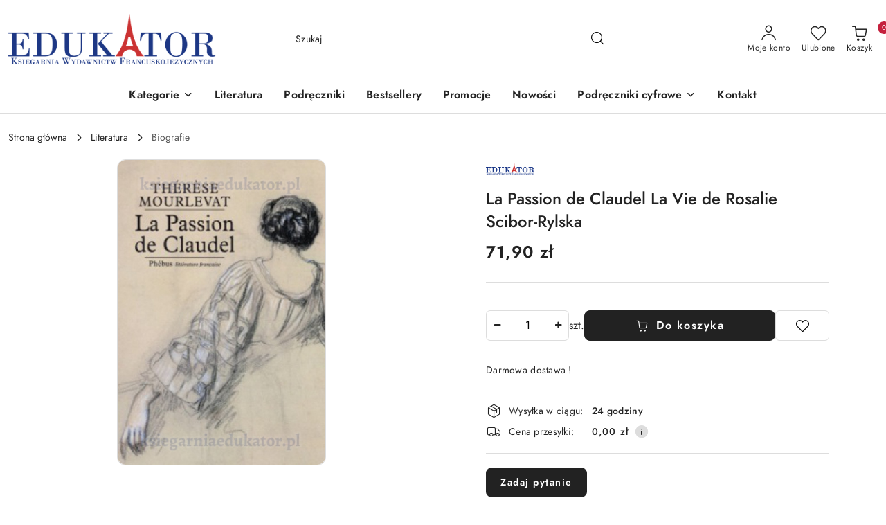

--- FILE ---
content_type: text/html; charset=utf-8
request_url: https://ksiegarniaedukator.pl/La-Passion-de-Claudel-La-Vie-de-Rosalie-Scibor-Rylska-p3034
body_size: 40236
content:
<!DOCTYPE html>
<html lang="pl" currency="PLN"  class=" ">
	<head>
		<meta http-equiv="Content-Type" content="text/html; charset=UTF-8" />
		<meta name="description" content="La Passion de Claudel La Vie de Rosalie Scibor-Rylska Qui se cache derrière Ysé, la flamboyante héroïne de Partage de midi, et Prouhèze, celle du Soulier de satin ? Paul Claudel confie : « Elle a été la seule femme que j'ai passionnément aimée, celle qui ">
		<meta name="keywords" content="Księgarnia francuska,literatura francuska, książki francuskie,podręczniki francuskie,gry językowe,egzaminy delf,Gramatyka francuska,Le Petit Prince,Cle International,Hatier, Didier,Bescherelle,Larousse,Hachette,Le livre de poche,Le Robert,ELI PUBLISHING">
					<meta name="generator" content="Sky-Shop">
						<meta name="author" content="Księgarnia Francuska Edukator - działa na oprogramowaniu sklepów internetowych Sky-Shop.pl">
		<meta name="viewport" content="width=device-width, initial-scale=1.0">
		<meta name="skin_id" content="flex">
		<meta property="og:title" content="La Passion de Claudel La Vie de Rosalie Scibor-Rylska &gt; Wydawnictwa Francuskie">
		<meta property="og:description" content="La Passion de Claudel La Vie de Rosalie Scibor-Rylska Qui se cache derrière Ysé, la flamboyante héroïne de Partage de midi, et Prouhèze, celle du Soulier de satin ? Paul Claudel confie : « Elle a été la seule femme que j'ai passionnément aimée, celle qui ">
					<meta property="og:image" content="https://ksiegarniaedukator.pl/images/ck526/3000-4000/La-Passion-de-Claudel-La-Vie-de-Rosalie-Scibor-Rylska_%5B3073%5D_568.jpg">
			<meta property="og:image:type" content="image/jpeg">
			<meta property="og:image:width" content="568">
			<meta property="og:image:height" content="833">
			<link rel="image_src" href="https://ksiegarniaedukator.pl/images/ck526/3000-4000/La-Passion-de-Claudel-La-Vie-de-Rosalie-Scibor-Rylska_%5B3073%5D_568.jpg">
							<link rel="shortcut icon" href="/upload/ck526/favicon.png">
									<link rel="next" href="https://ksiegarniaedukator.pl/La-Passion-de-Claudel-La-Vie-de-Rosalie-Scibor-Rylska-p3034/pa/2#scr">
							<link rel="canonical" href="https://ksiegarniaedukator.pl/La-Passion-de-Claudel-La-Vie-de-Rosalie-Scibor-Rylska-p3034">
						<title>La Passion de Claudel La Vie de Rosalie Scibor-Rylska &gt; Wydawnictwa Francuskie</title>
		<meta name="google-site-verification" content="U_5UPv70-_K8bcw2-Ducm0eDeevHOLBIwkxLVFlHqlI">

				



<!-- edrone -->



	
        <script>
        const getCookie = (name) => {
            const pair = document.cookie.split('; ').find(x => x.startsWith(name+'='))
            if (pair) {
                return JSON.parse(pair.split('=')[1])
            }
        }

        const ccCookie = getCookie('cc_cookie')

        window.dataLayer = window.dataLayer || [];
        function gtag(){dataLayer.push(arguments);}

        gtag('consent', 'default', {
            'ad_storage': 'denied',
            'analytics_storage': 'denied',
            'ad_user_data': 'denied',
            'ad_personalization':  'denied',
            'security_storage': 'denied',
            'personalization_storage': 'denied',
            'functionality_storage': 'denied',
            wait_for_update: 500
        });

        // --- MICROSOFT ---
        window.uetq = window.uetq || [];
        window.uetq.push('consent', 'default', {
            'ad_storage': 'denied'
        });

        if (ccCookie) {
            gtag('consent', 'update', {
                'ad_storage': ccCookie.categories.includes('marketing') ? 'granted' : 'denied',
                'analytics_storage': ccCookie.categories.includes('analytics') ? 'granted' : 'denied',
                'ad_user_data': ccCookie.categories.includes('marketing') ? 'granted' : 'denied',
                'ad_personalization':  ccCookie.categories.includes('marketing') ? 'granted' : 'denied',
                'security_storage': 'granted',
                'personalization_storage': 'granted',
                'functionality_storage': 'granted'
            });

            // --- MICROSOFT ---
            window.uetq.push('consent', 'update', {
                'ad_storage': ccCookie.categories.includes('marketing') ? 'granted' : 'denied'
            });
        }

    </script>
        <script async src="https://www.googletagmanager.com/gtag/js?id=G-9XM1Y4BBRV"></script>
    <script>
        window.dataLayer = window.dataLayer || [];
        function gtag(){dataLayer.push(arguments);}
        gtag('js', new Date());

        gtag('config', 'G-9XM1Y4BBRV');
    </script>
	


	<script>
		var GA_4_PRODUCTS_DATA =  [{"item_id":3034,"item_brand":"Wydawnictwa Francuskie","item_category":"Biografie"}] ;
			</script>







		<script type="text/javascript">

			function imageLoaded(element, target = "prev") {
				let siblingElement;
				if (target === "prev") {
					siblingElement = element.previousElementSibling;
				} else if (target === "link") {
					siblingElement = element.parentElement.previousElementSibling;
				}
				if (siblingElement && (siblingElement.classList.contains("fa") || siblingElement.classList.contains("icon-refresh"))) {
					siblingElement.style.display = "none";
				}
			}
			</script>

        		<link rel="stylesheet" href="/view/new/scheme/public/_common/scss/libs/bootstrap5.min.css">
		<link rel="stylesheet"  href="/view/new/scheme/public/_common/scss/libs/angular-material.min.css">
		
		<link rel="stylesheet" href="/view/new/userContent/ck526/style.css?v=552">
		
		
		<script src="/view/new/scheme/public/_common/js/libs/promise/promise.min.js"></script>
		<script src="/view/new/scheme/public/_common/js/libs/jquery/jquery.min.js"></script>
		<script src="/view/new/scheme/public/_common/js/libs/angularjs/angularjs.min.js"></script>
	</head>
	<body 		  data-coupon-codes-active="1"
		  data-free-delivery-info-active="1"
		  data-generate-pdf-config="CART"
		  data-hide-price="0"
		  data-is-user-logged-id="0"
		  data-loyalty-points-active="0"
		  data-cart-simple-info-quantity="0"
		  data-cart-simple-info-price="0,00 zł"
		  data-base="PLN"
		  data-used="PLN|zł"
		  data-rates="'PLN':1"
		  data-decimal-hide="0"
		  data-decimal=","
		  data-thousand=" "
		   data-js-hash="d15272e731"		  data-gtag-events="true" data-gtag-id="G-9XM1Y4BBRV"		  		  class="		  		  		  		  "
		  		  		  		  		  data-hurt-price-type=""
		  data-hurt-price-text=""
		  		  data-tax="23"
	>
		<script>
  function hideSpanByClassName(className) {
    const spanElements = document.querySelectorAll(`span.${className}`);
    spanElements.forEach((el) => {
      el.hidden = true;
    });
  }
 document.addEventListener("DOMContentLoaded", function() {
    hideSpanByClassName('price-discount-percent');
    hideSpanByClassName('sky-f-caption-medium');
});
</script>
		
					
<!-- Google Tag Manager (noscript) -->
<noscript>
    <iframe src="https://www.googletagmanager.com/ns.html?id=G-9XM1Y4BBRV"
                  height="0" width="0" style="display:none;visibility:hidden"></iframe>
</noscript>
<!-- End Google Tag Manager (noscript) -->
		


<div id="aria-live" role="alert" aria-live="assertive" class="sr-only">&nbsp;</div>
<main class="skyshop-container" data-ng-app="SkyShopModule">
		
<div class="header_topbar_logo_search_basket-wrapper header_wrapper" data-ng-controller="CartCtrl" data-ng-init="init({type: 'QUICK_CART', turnOffSales: 0})">
        
<md-sidenav role="dialog" aria-modal="true" ng-cloak md-component-id="mobile-cart" class="md-sidenav-right position-fixed full-width-sidenav" sidenav-swipe>
    <md-content layout-padding="">
        <div class="dropdown dropdown-quick-cart">
            
<div data-ng-if="data.cartSelected || data.hidePrice" id="header_cart" class="header_cart">
    <!--googleoff: all-->

    <div class="header_cart_title d-flex align-items-center justify-content-between hidden-on-desktop">
        <span class="sky-f-body-bold">Koszyk (<span data-ng-bind="data.cartAmount">0</span>)</span>
        <button aria-label="Zamknij podgląd koszyka" class="border-0 bg-transparent d-flex" data-ng-keydown="closeMobileCart($event)" data-ng-click="closeMobileCart($event)"><span class="icon-close_24 icon-24 icon-600"></span></button>
    </div>

    <div data-ng-if="data.cartSelected.items.length" class="products-scroll" data-scrollbar>
        <ul class="products">
            <li aria-labelledby="prod-[{[$index]}]-name"
                    data-nosnippet data-ng-repeat="item in data.cartSelected.items track by item.id"
                data-ng-if="item.type !== 'GRATIS_PRODUCT'"
                class="product-tile justify-content-between d-flex align-items-start">

                <button class="d-flex flex-grow-1 border-0 bg-transparent text-decoration-children" data-ng-click="openProductPage(item.product)" data-ng-disabled="isApiPending">
                    <img class="product-image"
                         data-ng-srcset="[{[item.product.photo.url]}] 75w"
                         sizes="(max-width: 1200px) 75px, 100px"
                         data-ng-src="[{[item.product.photo.url]}]"
                         alt="[{[item.product.name]}]"
                         aria-hidden="true"/>
                    <div>
                        <h3 id="prod-[{[$index]}]-name"
                            class="product-name sky-f-small-regular text-start child-decoration">
                            <span aria-label="Produkt [{[$index+1]}]:"></span>
                            <span data-ng-bind="item.product.name"></span>
                        </h3>
                        <p class="product-total text-start">
                            <span class="sr-only">Ilość:</span>
                            <span data-ng-bind="item.quantity"></span>
                            <span aria-hidden="true">x</span>
                            <span class="sr-only">Cena jednostkowa:</span>
                            <span class="sky-f-small-bold text-lowercase" data-ng-bind-html="item.unitPriceSummary | priceFormat:''"></span>
                        </p>
                    </div>
                </button>
                <div>
                    <button aria-label="Usuń produkt z koszyka: [{[item.product.name]}]"
                            type="button"
                            class="d-flex border-0 bg-transparent p-0 m-2"
                            is-disabled="isApiPending"
                            remove-list-item
                            parent-selector-to-remove="'li'"
                            collapse-animation="true"
                            click="deleteCartItem(item.id)">
                        <span class="icon-close_circle_24 icon-18 cursor-pointer">
                        <span class="path1"></span>
                        <span class="path2"></span>
                    </span>
                    </button>

                </div>
            </li>
        </ul>
    </div>
    <div data-ng-if="!data.cartSelected.items.length"
         class="cart-empty d-flex justify-content-center align-items-center">
        <span class="sky-f-body-medium">Koszyk jest pusty</span>
    </div>
    
<section data-ng-if="cartFinalDiscountByFreeDelivery() || (data.cartFreeDelivery && data.cartFreeDelivery.status !== data.cartFreeDeliveryStatuses.NOT_AVAILABLE)" class="free_shipment sky-statement-green sky-rounded-4 sky-mb-1">
  <div data-ng-if="!cartFinalDiscountByFreeDelivery()  && data.cartFreeDelivery && data.cartFreeDelivery.missingAmount > 0">
    <p class="d-flex justify-content-center align-items-center mb-0 color-inherit">
      <span class="icon-truck icon-24 me-2"></span>
      <span class="core_addAriaLivePolite sky-f-caption-regular">
            Do bezpłatnej dostawy brakuje
        <span class="sky-f-caption-medium text-lowercase" data-ng-bind-html="data.cartFreeDelivery | priceFormat: ''">-,--</span>
        </span>
    </p>
  </div>
  <div data-ng-if="cartFinalDiscountByFreeDelivery() || data.cartFreeDelivery.missingAmount <= 0">
    <div class="cart-upper strong special free-delivery d-flex justify-content-center align-items-center">
      <span class="icon-truck icon-24 me-2 sky-text-green-dark"></span>
      <span class="core_addAriaLivePolite sky-f-caption-medium sky-text-green-dark text-uppercase">Darmowa dostawa!</span>
    </div>
  </div>
</section>    <div role="region" aria-labelledby="order_summary">
        <h3 id="order_summary" class="sr-only">Podsumowanie zamówienia</h3>
        <p class="d-flex justify-content-between color-inherit mb-0">
                <span class="sky-f-body-bold sky-letter-spacing-1per">Suma                 </span>
            <span data-ng-if="!data.hidePrice" class="price-color sky-f-body-bold sky-letter-spacing-1per"
                  data-ng-bind-html="data.cartSelected.priceSummary | priceFormat:'':true">0,00 zł</span>
            <span data-ng-if="data.hidePrice" class="sky-f-body-bold"></span>
        </p>
                <p class="quick-cart-products-actions__summary-discount-info mb-0" data-ng-if="data.cartSelected.priceSummary.final.gross != data.cartSelected.priceSummary.base.gross">
            <small>Cena uwzględnia rabaty</small>
        </p>
    </div>
    <div class="execute-order-container">
        <button type="button"
                data-ng-click="executeOrder($event)"
                data-ng-keydown="executeOrder($event)"
                class="btn btn-primary sky-f-body-bold d-block w-100">
            Realizuj zamówienie
        </button>
    </div>


    <!--googleon: all-->
</div>        </div>
    </md-content>
</md-sidenav>        <header class="header header_topbar_logo_search_basket " data-sticky="yes">
        

<div class="header_searchbar_panel d-flex align-items-top">
  <div class="container-xxl">
    <div class="container container-wrapper d-flex justify-content-center">
      
<form id="header_panel_searchbar" class="header_searchbar" method="GET" action="/category/#top">

    <div class="sky-input-group-material input-group">
        <input aria-label="Wyszukaj produkt"
               class="form-control sky-f-small-regular p-1 pb-0 pt-0 pe-4 core_quickSearchAjax"
               cy-data="headerSearch"
               type="search"
               name="q"
               value=""
               placeholder="Szukaj"
               autocomplete="off"
               product-per-page="5"
                       />
                <input type="hidden" name="desc" value="1">
                <button type="submit" value="Szukaj" aria-label="Szukaj i przejdź do wyników wyszukiwania" class="p-1 pb-0 pt-0">
            <span class="icon-search_big icon-20"></span>
        </button>
    </div>
        <div aria-live="assertive" class="aria-live-quick-search sr-only"></div>
    <div class="core_quickSearchAjaxHints hidden">
        <div class="search d-flex align-items-center flex-column">
            <div class="search-loading text-center">
                <span class="icon-refresh spinner icon-30 sky-text-black-primary"></span>
            </div>
            <div         class="search-information text-center hidden">
                <span class="information sky-f-small-regular"></span>
            </div>
            <table class="search-results w-100">
                <tr class="search-result-pattern hidden" data-id="{{:id:}}">
                    <td class="w-100" role="group">
                        <a href="#{{:url:}}" class="link d-flex">
                            <div class="search-img">
                                <img src="/view/new/img/transparent.png" data-src="{{:image:}}_60.jpg" alt=""/>
                            </div>
                            <div class="search-info">
                                <div class="search-name">
                                    <span class="sr-only">Produkt {{:position:}}:</span>
                                    <span class="sky-f-small-regular">{{:name:}}</span>
                                    <span class="sr-only">.</span>
                                </div>
                                <div class="search-price">
                                  <span  class="sky-f-small-bold {{:is_discount:}}">
                                      <span class="sr-only">Cena przed promocją:</span>
                                      <span class="core_priceFormat" data-price="{{:price:}}"></span>
                                      <span class="sr-only">.</span>
                                  </span>
                                    <span class="price sky-f-small-bold sky-text-red">
                                        <span class="sr-only">{{:aria_price:}}</span>
                                        <span class="core_priceFormat " data-price="{{:price_discount:}}"></span>
                                        <span class="sr-only">.</span>
                                    </span>
                                </div>
                            </div>
                        </a>
                    </td>
                </tr>
            </table>
            <div class="search-count hidden">
                 <button aria-label="Przejdź do wszystkich wyników wyszukiwania" type="submit" class="sky-f-small-regular border-0 bg-transparent text-decoration-children">
                     <span class="child-decoration">
                         Pokaż wszystkie:<span class="ms-1 sky-f-small-medium count"></span>
                     </span>
                 </button>
            </div>
        </div>
    </div>
    </form>      <button aria-label="Zamknij wyszukiwarkę" id="toggleHeaderSearchbarPanel" type="button" class="close-searchbar ms-2 bg-transparent border-0">
        <span class="icon-close_28 icon-28"></span>
      </button>
    </div>
  </div>
</div>
<div class="container-xxl header_with_searchbar">
  <div class="container container-wrapper">
    <div class="header-components d-flex justify-content-between align-items-center">
      <div class="logo-wrapper d-flex hidden-on-desktop">
        <div class="d-flex align-items-center w-100">
          
<div class="hidden-on-desktop d-flex align-items-center mb-3 mt-3">
    <button aria-label="Otwórz menu główne" type="button" id="mobile-open-flex-menu" class="icon-hamburger_menu icon-23 sky-cursor-pointer border-0 bg-transparent p-0 icon-black"></button>

    <div id="mobile-flex-menu" class="flex_menu">
        <div class="flex_menu_title d-flex align-items-center justify-content-between hidden-on-desktop">
            <button aria-label="Powrót do poprzedniego poziomu menu" class="flex_back_button icon-arrow_left_32 icon-600 bg-transparent border-0 p-0 icon-black" ></button>
            <span class="sky-f-body-bold title">
                <span class="ms-3 me-3 logo">
                    
<!--PARAMETERS:
    COMPONENT_CLASS
    SRC
    ALT
    DEFAULT_ALT
-->

<a href="/" class=" header_mobile_menu_logo d-flex align-items-center">
    <img data-src-old-browser=""  src="/upload/ck526/logos//logo.png" alt=" Księgarnia Francuska Edukator " />
</a>                </span>

            </span>
            <button id="mobile-flex-menu-close" type="button" aria-label="Zamknij menu główne" class="icon-close_24 icon-24 icon-600 mx-3 bg-transparent border-0 p-0 icon-black"></button>
        </div>
        <div class="categories-scroll scroll-content">
            <ul class="main-categories categories-level-1">
                
                                                <li>
                    <a
                              role="button" aria-haspopup="true"  tabindex="0"                            data-title="Kategorie" ">
                        <span>Kategorie</span>
                        <span class="icon-arrow_right_16 icon-16 icon-600"></span>
                    </a>
                                            <ul aria-label="Lista opcji dla grupy: Kategorie" class="categories-level-2">
                                                            <li>
                                    <a role="button" aria-haspopup="true" tabindex="0" data-title="Pomoce językowe" href="/Pomoce-jezykowe-c37">
                                        <span>Pomoce językowe</span>
                                                                                <span class="icon-arrow_right_16 icon-16 icon-600"></span>
                                                                            </a>
                                                                            <ul class="categories-level-3">
                                                                                        <li>
                                                <a data-title="Fonetyka francuska" href="/Fonetyka-francuska-c38">
                                                    <span>Fonetyka francuska</span>
                                                </a>
                                            </li>
                                                                                        <li>
                                                <a data-title="Cywilizacja/Kultura Francji" href="/Cywilizacja-Kultura-Francji-c39">
                                                    <span>Cywilizacja/Kultura Francji</span>
                                                </a>
                                            </li>
                                                                                        <li>
                                                <a data-title="Egzaminy DELF/DALF" href="/Egzaminy-DELF-DALF-c70">
                                                    <span>Egzaminy DELF/DALF</span>
                                                </a>
                                            </li>
                                                                                        <li>
                                                <a data-title="Rozumienie ze słuchu, wypowiedz ustna" href="/Rozumienie-ze-sluchu-wypowiedz-ustna-c40">
                                                    <span>Rozumienie ze słuchu, wypowiedz ustna</span>
                                                </a>
                                            </li>
                                                                                        <li>
                                                <a data-title="Odmiana czasownika" href="/Odmiana-czasownika-c41">
                                                    <span>Odmiana czasownika</span>
                                                </a>
                                            </li>
                                                                                        <li>
                                                <a data-title="Nauka pisania po francusku" href="/Nauka-pisania-po-francusku-c42">
                                                    <span>Nauka pisania po francusku</span>
                                                </a>
                                            </li>
                                                                                        <li>
                                                <a data-title="Lektury uproszczone po francusku" href="/Lektury-uproszczone-po-francusku-c62">
                                                    <span>Lektury uproszczone po francusku</span>
                                                </a>
                                            </li>
                                                                                        <li>
                                                <a data-title="Nauka ortografii" href="/Nauka-ortografii-c43">
                                                    <span>Nauka ortografii</span>
                                                </a>
                                            </li>
                                                                                        <li>
                                                <a data-title="Francuski w pracy zawodowej i biznesie" href="/Francuski-w-pracy-zawodowej-i-biznesie-c44">
                                                    <span>Francuski w pracy zawodowej i biznesie</span>
                                                </a>
                                            </li>
                                                                                        <li>
                                                <a data-title="Nauka słownictwa francuskiego" href="/Nauka-slownictwa-francuskiego-c69">
                                                    <span>Nauka słownictwa francuskiego</span>
                                                </a>
                                            </li>
                                                                                        <li>
                                                <a data-title="Francuski dla lekarzy" href="/Francuski-dla-lekarzy-c45">
                                                    <span>Francuski dla lekarzy</span>
                                                </a>
                                            </li>
                                                                                        <li>
                                                <a data-title="Gramatyka francuska" href="/Gramatyka-francuska-c68">
                                                    <span>Gramatyka francuska</span>
                                                </a>
                                            </li>
                                                                                        <li>
                                                <a data-title="Pomoce dla nauczycieli języka francuskiego" href="/Pomoce-dla-nauczycieli-jezyka-francuskiego-c46">
                                                    <span>Pomoce dla nauczycieli języka francuskiego</span>
                                                </a>
                                            </li>
                                                                                        <li>
                                                <a data-title="Inne języki" href="/Inne-jezyki-c47">
                                                    <span>Inne języki</span>
                                                </a>
                                            </li>
                                                                                        <li>
                                                <a data-title="Nauka polskiego dla francuzów" href="/Nauka-polskiego-dla-francuzow-c48">
                                                    <span>Nauka polskiego dla francuzów</span>
                                                </a>
                                            </li>
                                                                                    </ul>
                                                                    </li>
                                                            <li>
                                    <a role="button" aria-haspopup="true" tabindex="0" data-title="Literatura" href="/Literatura-c2">
                                        <span>Literatura</span>
                                                                                <span class="icon-arrow_right_16 icon-16 icon-600"></span>
                                                                            </a>
                                                                            <ul class="categories-level-3">
                                                                                        <li>
                                                <a data-title="Nagrody literackie" href="/Nagrody-literackie-c31">
                                                    <span>Nagrody literackie</span>
                                                </a>
                                            </li>
                                                                                        <li>
                                                <a data-title="Literatura polska tłumaczona na francuski" href="/Literatura-polska-tlumaczona-na-francuski-c10">
                                                    <span>Literatura polska tłumaczona na francuski</span>
                                                </a>
                                            </li>
                                                                                        <li>
                                                <a data-title="Literatura klasyczna" href="/Literatura-klasyczna-c8">
                                                    <span>Literatura klasyczna</span>
                                                </a>
                                            </li>
                                                                                        <li>
                                                <a data-title="Literatura obyczajowa" href="/Literatura-obyczajowa-c29">
                                                    <span>Literatura obyczajowa</span>
                                                </a>
                                            </li>
                                                                                        <li>
                                                <a data-title="Literatura francuska, frankofońska XX-XXIw." href="/Literatura-francuska-frankofonska-XX-XXIw-c24">
                                                    <span>Literatura francuska, frankofońska XX-XXIw.</span>
                                                </a>
                                            </li>
                                                                                        <li>
                                                <a data-title="Literatura światowa" href="/Literatura-swiatowa-c25">
                                                    <span>Literatura światowa</span>
                                                </a>
                                            </li>
                                                                                        <li>
                                                <a data-title="Kryminał, sensacja, thriller" href="/Kryminal-sensacja-thriller-c28">
                                                    <span>Kryminał, sensacja, thriller</span>
                                                </a>
                                            </li>
                                                                                        <li>
                                                <a data-title="Dla dzieci i młodzieży" href="/Dla-dzieci-i-mlodziezy-c26">
                                                    <span>Dla dzieci i młodzieży</span>
                                                </a>
                                            </li>
                                                                                        <li>
                                                <a data-title="Mały Książę, Przygody Mikołajka" href="/Maly-Ksiaze-Przygody-Mikolajka-c86">
                                                    <span>Mały Książę, Przygody Mikołajka</span>
                                                </a>
                                            </li>
                                                                                        <li>
                                                <a data-title="Biografie" href="/Biografie-c27">
                                                    <span>Biografie</span>
                                                </a>
                                            </li>
                                                                                        <li>
                                                <a data-title="Historia i teoria literatury" href="/Historia-i-teoria-literatury-c32">
                                                    <span>Historia i teoria literatury</span>
                                                </a>
                                            </li>
                                                                                        <li>
                                                <a data-title="Literatura dwujęzyczna" href="/Literatura-dwujezyczna-c33">
                                                    <span>Literatura dwujęzyczna</span>
                                                </a>
                                            </li>
                                                                                        <li>
                                                <a data-title="Poezja i teatr" href="/Poezja-i-teatr-c34">
                                                    <span>Poezja i teatr</span>
                                                </a>
                                            </li>
                                                                                        <li>
                                                <a data-title="Sztuka życia" href="/Sztuka-zycia-c104">
                                                    <span>Sztuka życia</span>
                                                </a>
                                            </li>
                                                                                        <li>
                                                <a data-title="Literatura kieszonkowa na prezent" href="/Literatura-kieszonkowa-na-prezent-c109">
                                                    <span>Literatura kieszonkowa na prezent</span>
                                                </a>
                                            </li>
                                                                                    </ul>
                                                                    </li>
                                                            <li>
                                    <a role="button" aria-haspopup="true" tabindex="0" data-title="Podręczniki" href="/Podreczniki-c4">
                                        <span>Podręczniki</span>
                                                                                <span class="icon-arrow_right_16 icon-16 icon-600"></span>
                                                                            </a>
                                                                            <ul class="categories-level-3">
                                                                                        <li>
                                                <a data-title="Przedszkole" href="/Przedszkole-c12">
                                                    <span>Przedszkole</span>
                                                </a>
                                            </li>
                                                                                        <li>
                                                <a data-title="Szkoły podstawowe klasy 1-3" href="/Szkoly-podstawowe-klasy-1-3-c13">
                                                    <span>Szkoły podstawowe klasy 1-3</span>
                                                </a>
                                            </li>
                                                                                        <li>
                                                <a data-title="Szkoły podstawowe klasy 4-6" href="/Szkoly-podstawowe-klasy-4-6-c3">
                                                    <span>Szkoły podstawowe klasy 4-6</span>
                                                </a>
                                            </li>
                                                                                        <li>
                                                <a data-title="Szkoły podstawowe klasy 7-8" href="/Szkoly-podstawowe-klasy-7-8-c35">
                                                    <span>Szkoły podstawowe klasy 7-8</span>
                                                </a>
                                            </li>
                                                                                        <li>
                                                <a data-title="Szkoły średnie" href="/Szkoly-srednie-c36">
                                                    <span>Szkoły średnie</span>
                                                </a>
                                            </li>
                                                                                        <li>
                                                <a data-title="Szkoły językowe i uczelnie" href="/Szkoly-jezykowe-i-uczelnie-c106">
                                                    <span>Szkoły językowe i uczelnie</span>
                                                </a>
                                            </li>
                                                                                        <li>
                                                <a data-title="Francuski specjalistyczny" href="/Francuski-specjalistyczny-c107">
                                                    <span>Francuski specjalistyczny</span>
                                                </a>
                                            </li>
                                                                                        <li>
                                                <a data-title="Inne" href="/Inne-c73">
                                                    <span>Inne</span>
                                                </a>
                                            </li>
                                                                                    </ul>
                                                                    </li>
                                                            <li>
                                    <a role="button" aria-haspopup="true" tabindex="0" data-title="Gry i zabawy językowe" href="/Gry-i-zabawy-jezykowe-c49">
                                        <span>Gry i zabawy językowe</span>
                                                                                <span class="icon-arrow_right_16 icon-16 icon-600"></span>
                                                                            </a>
                                                                            <ul class="categories-level-3">
                                                                                        <li>
                                                <a data-title="Gry planszowe / karty językowe" href="/Gry-planszowe-karty-jezykowe-c50">
                                                    <span>Gry planszowe / karty językowe</span>
                                                </a>
                                            </li>
                                                                                        <li>
                                                <a data-title="Plakaty" href="/Plakaty-c51">
                                                    <span>Plakaty</span>
                                                </a>
                                            </li>
                                                                                        <li>
                                                <a data-title="Ćwiczenia językowe, quizy, zagadki" href="/Cwiczenia-jezykowe-quizy-zagadki-c52">
                                                    <span>Ćwiczenia językowe, quizy, zagadki</span>
                                                </a>
                                            </li>
                                                                                    </ul>
                                                                    </li>
                                                            <li>
                                    <a role="button" aria-haspopup="true" tabindex="0" data-title="Słowniki i encyklopedie w języku francuskim" href="/Slowniki-i-encyklopedie-w-jezyku-francuskim-c53">
                                        <span>Słowniki i encyklopedie w języku francuskim</span>
                                                                                <span class="icon-arrow_right_16 icon-16 icon-600"></span>
                                                                            </a>
                                                                            <ul class="categories-level-3">
                                                                                        <li>
                                                <a data-title="Słowniki francusko-francuskie" href="/Slowniki-francusko-francuskie-c54">
                                                    <span>Słowniki francusko-francuskie</span>
                                                </a>
                                            </li>
                                                                                        <li>
                                                <a data-title="Ogólne" href="/Ogolne-c55">
                                                    <span>Ogólne</span>
                                                </a>
                                            </li>
                                                                                        <li>
                                                <a data-title="Dla dzieci" href="/Dla-dzieci-c56">
                                                    <span>Dla dzieci</span>
                                                </a>
                                            </li>
                                                                                        <li>
                                                <a data-title="Obrazkowe" href="/Obrazkowe-c57">
                                                    <span>Obrazkowe</span>
                                                </a>
                                            </li>
                                                                                        <li>
                                                <a data-title="Inne języki" href="/Inne-jezyki-c58">
                                                    <span>Inne języki</span>
                                                </a>
                                            </li>
                                                                                        <li>
                                                <a data-title="Ekonomomia/Finanse" href="/Ekonomomia-Finanse-c59">
                                                    <span>Ekonomomia/Finanse</span>
                                                </a>
                                            </li>
                                                                                        <li>
                                                <a data-title="Synonimy" href="/Synonimy-c60">
                                                    <span>Synonimy</span>
                                                </a>
                                            </li>
                                                                                        <li>
                                                <a data-title="Specjalistyczne" href="/Specjalistyczne-c61">
                                                    <span>Specjalistyczne</span>
                                                </a>
                                            </li>
                                                                                    </ul>
                                                                    </li>
                                                            <li>
                                    <a role="button" aria-haspopup="true" tabindex="0" data-title="Inne" href="/Inne-c74">
                                        <span>Inne</span>
                                                                                <span class="icon-arrow_right_16 icon-16 icon-600"></span>
                                                                            </a>
                                                                            <ul class="categories-level-3">
                                                                                        <li>
                                                <a data-title="Przewodniki / Albumy" href="/Przewodniki-Albumy-c87">
                                                    <span>Przewodniki / Albumy</span>
                                                </a>
                                            </li>
                                                                                        <li>
                                                <a data-title="Kuchnia, la cuisine" href="/Kuchnia-la-cuisine-c88">
                                                    <span>Kuchnia, la cuisine</span>
                                                </a>
                                            </li>
                                                                                        <li>
                                                <a data-title="Komiksy" href="/Komiksy-c89">
                                                    <span>Komiksy</span>
                                                </a>
                                            </li>
                                                                                        <li>
                                                <a data-title="Paris" href="/Paris-c90">
                                                    <span>Paris</span>
                                                </a>
                                            </li>
                                                                                        <li>
                                                <a data-title="Różne" href="/Rozne-c75">
                                                    <span>Różne</span>
                                                </a>
                                            </li>
                                                                                        <li>
                                                <a data-title="Audiobook" href="/Audiobook-c103">
                                                    <span>Audiobook</span>
                                                </a>
                                            </li>
                                                                                    </ul>
                                                                    </li>
                                                            <li>
                                    <a role="button" aria-haspopup="true" tabindex="0" data-title="Dla dzieci" href="/Dla-dzieci-c77">
                                        <span>Dla dzieci</span>
                                                                                <span class="icon-arrow_right_16 icon-16 icon-600"></span>
                                                                            </a>
                                                                            <ul class="categories-level-3">
                                                                                        <li>
                                                <a data-title="Książka + cd audio" href="/Ksiazka-cd-audio-c78">
                                                    <span>Książka + cd audio</span>
                                                </a>
                                            </li>
                                                                                        <li>
                                                <a data-title="Płyta Dvd/Cd" href="/Plyta-Dvd-Cd-c79">
                                                    <span>Płyta Dvd/Cd</span>
                                                </a>
                                            </li>
                                                                                        <li>
                                                <a data-title="Słowniki" href="/Slowniki-c80">
                                                    <span>Słowniki</span>
                                                </a>
                                            </li>
                                                                                        <li>
                                                <a data-title="Monsieur Madame" href="/Monsieur-Madame-c82">
                                                    <span>Monsieur Madame</span>
                                                </a>
                                            </li>
                                                                                        <li>
                                                <a data-title="Winnie l'Ourson" href="/Winnie-lOurson-c83">
                                                    <span>Winnie l'Ourson</span>
                                                </a>
                                            </li>
                                                                                        <li>
                                                <a data-title="Inne" href="/Inne-c101">
                                                    <span>Inne</span>
                                                </a>
                                            </li>
                                                                                    </ul>
                                                                    </li>
                                                            <li>
                                    <a role="button" aria-haspopup="true" tabindex="0" data-title="Nauki humanistyczne i społeczne" href="/Nauki-humanistyczne-i-spoleczne-c91">
                                        <span>Nauki humanistyczne i społeczne</span>
                                                                                <span class="icon-arrow_right_16 icon-16 icon-600"></span>
                                                                            </a>
                                                                            <ul class="categories-level-3">
                                                                                        <li>
                                                <a data-title="Historia" href="/Historia-c92">
                                                    <span>Historia</span>
                                                </a>
                                            </li>
                                                                                        <li>
                                                <a data-title="Prawo" href="/Prawo-c93">
                                                    <span>Prawo</span>
                                                </a>
                                            </li>
                                                                                        <li>
                                                <a data-title="Religia" href="/Religia-c94">
                                                    <span>Religia</span>
                                                </a>
                                            </li>
                                                                                        <li>
                                                <a data-title="Filozofia" href="/Filozofia-c95">
                                                    <span>Filozofia</span>
                                                </a>
                                            </li>
                                                                                        <li>
                                                <a data-title="Polityka" href="/Polityka-c96">
                                                    <span>Polityka</span>
                                                </a>
                                            </li>
                                                                                        <li>
                                                <a data-title="Psychologia" href="/Psychologia-c97">
                                                    <span>Psychologia</span>
                                                </a>
                                            </li>
                                                                                        <li>
                                                <a data-title="Ekonomia" href="/Ekonomia-c98">
                                                    <span>Ekonomia</span>
                                                </a>
                                            </li>
                                                                                        <li>
                                                <a data-title="II wojna światowa, Auschwitz, Judaika" href="/II-wojna-swiatowa-Auschwitz-Judaika-c99">
                                                    <span>II wojna światowa, Auschwitz, Judaika</span>
                                                </a>
                                            </li>
                                                                                    </ul>
                                                                    </li>
                                                            <li>
                                    <a role="button" aria-haspopup="true" tabindex="0" data-title="Podręczniki cyfrowe" href="/Podreczniki-cyfrowe-c110">
                                        <span>Podręczniki cyfrowe</span>
                                                                                <span class="icon-arrow_right_16 icon-16 icon-600"></span>
                                                                            </a>
                                                                            <ul class="categories-level-3">
                                                                                        <li>
                                                <a data-title="CLE International" href="/CLE-International-c111">
                                                    <span>CLE International</span>
                                                </a>
                                            </li>
                                                                                        <li>
                                                <a data-title="Didier" href="/Didier-c112">
                                                    <span>Didier</span>
                                                </a>
                                            </li>
                                                                                    </ul>
                                                                    </li>
                                                    </ul>
                                    </li>
                                
                
                                                                                
                
                                <li>
                    <a data-title="Literatura" href="https://ksiegarniaedukator.pl/Literatura-c2" >
                        <span>Literatura</span>
                    </a>
                </li>
                                                                                
                
                                <li>
                    <a data-title="Podręczniki" href="https://ksiegarniaedukator.pl/Podreczniki-c4" target="_blank">
                        <span>Podręczniki</span>
                    </a>
                </li>
                                                                                
                
                                <li>
                    <a data-title="Bestsellery" href="/category/c/bestseller" >
                        <span>Bestsellery</span>
                    </a>
                </li>
                                                                                
                
                                <li>
                    <a data-title="Promocje" href="/category/c/promotion" >
                        <span>Promocje</span>
                    </a>
                </li>
                                                                                
                
                                                                                
                
                                                                                
                
                                <li>
                    <a data-title="Nowości" href="/category/c/new" >
                        <span>Nowości</span>
                    </a>
                </li>
                                                                                <li>
                    <a
                              role="button" aria-haspopup="true"  tabindex="0"                            data-title="Podręczniki cyfrowe" ">
                        <span>Podręczniki cyfrowe</span>
                        <span class="icon-arrow_right_16 icon-16 icon-600"></span>
                    </a>
                                            <ul aria-label="Lista opcji dla: Podręczniki cyfrowe" class="categories-level-2">
                                                                                                <li>
                                        <a role="button" aria-haspopup="true" tabindex="0" data-title="Podręczniki cyfrowe" href="/Podreczniki-cyfrowe-c110">
                                            <span>Podręczniki cyfrowe</span>
                                                                                            <span class="icon-arrow_right_16 icon-16 icon-600"></span>
                                                                                    </a>
                                                                                    <ul>
                                                                                                    <li>
                                                        <a data-title="CLE International" href="/CLE-International-c111">
                                                            <span>CLE International</span>
                                                        </a>
                                                    </li>
                                                                                                    <li>
                                                        <a data-title="Didier" href="/Didier-c112">
                                                            <span>Didier</span>
                                                        </a>
                                                    </li>
                                                                                            </ul>
                                                                                                                            </ul>
                                    </li>
                                
                
                                                                                
                
                                <li>
                    <a data-title="Kontakt" href="/contact" >
                        <span>Kontakt</span>
                    </a>
                </li>
                                                            </ul>
        </div>

    </div>
</div>
          <div class="ms-3 me-3 flex-grow-1">
            
<!--PARAMETERS:
    COMPONENT_CLASS
    SRC
    ALT
    DEFAULT_ALT
-->

<a href="/" class="d-flex align-items-center">
    <img data-src-old-browser=""  src="/upload/ck526/logos//logo.png" alt=" Księgarnia Francuska Edukator " />
</a>          </div>
        </div>

        
<!-- PARAMETERS:
     SEARCH_ICON_HIDDEN_ON_DESKTOP
     ICON_LABELS_HIDDEN_ON_DESKTOP

     HIDE_SEARCH
     HIDE_ACCOUNT
     HIDE_CART
     HIDE_MENU_ON_DESKTOP
     CART_SUFFIX_ID

 -->

<nav class=" hidden-on-desktop header_user_menu sky-navbar navbar navbar-expand-lg sky-mt-2-5 sky-mb-2-5 col justify-content-end">
    <ul class="navbar-nav d-flex flex-flow-nowrap align-items-center">
            <li class="nav-item
                hidden-on-desktop">
            <button aria-label="Otwórz wyszukiwarkę" id="toggleHeaderSearchbarPanel" type="button" class="nav-link d-flex flex-column align-items-center bg-transparent border-0">
                <span class="icon-search_big icon-24"></span>
                <span aria-hidden="true" class="sky-f-caption-regular text-nowrap hidden-on-mobile">Szukaj</span>            </button>
        </li>
    
    
                <li class="
                nav-item position-relative">
            <button type="button" aria-label="Liczba ulubionych produktów: 0" class="core_openStore nav-link d-flex flex-column align-items-center bg-transparent border-0">
                <span class="icon-favourite_outline icon-24"></span>
                <span class="sky-f-caption-regular hidden-on-mobile ">Ulubione</span>
                            </button>
        </li>
                                            <li class="
                                        nav-item quick-cart dropdown" >
                    <button
                            id="header-cart-button-mobile"
                            aria-label="Liczba produktów w koszyku: [{[data.cartAmount]}]"
                            aria-haspopup="true"
                            aria-expanded="false"
                            aria-controls="header-cart-menu-mobile"
                            class="nav-link cart-item dropdown-toggle d-flex flex-column align-items-center position-relative bg-transparent border-0"
                            type="button"
                            data-bs-toggle="dropdown"
                            data-ng-keydown="openMobileCart($event)"
                            data-ng-click="openMobileCart($event)" data-ng-mouseenter="loadMobileCart()">
                                    <span class="icon-shipping_bag icon-24"></span>
                                    <span class="sky-f-caption-regular text-nowrap hidden-on-mobile ">Koszyk</span>
                                    <span class="translate-middle sky-badge badge-cart-amount">
                                        <span data-ng-bind="data.cartAmount" class="sky-f-number-in-circle">0</span>
                                    </span>
                    </button>
                    <ul id="header-cart-menu-mobile"  class="dropdown-menu dropdown-quick-cart ">
                                                    <li ng-cloak data-ng-if="data.initCartAmount">
                                
<div data-ng-if="data.cartSelected || data.hidePrice" id="header_cart" class="header_cart">
    <!--googleoff: all-->

    <div class="header_cart_title d-flex align-items-center justify-content-between hidden-on-desktop">
        <span class="sky-f-body-bold">Koszyk (<span data-ng-bind="data.cartAmount">0</span>)</span>
        <button aria-label="Zamknij podgląd koszyka" class="border-0 bg-transparent d-flex" data-ng-keydown="closeMobileCart($event)" data-ng-click="closeMobileCart($event)"><span class="icon-close_24 icon-24 icon-600"></span></button>
    </div>

    <div data-ng-if="data.cartSelected.items.length" class="products-scroll" data-scrollbar>
        <ul class="products">
            <li aria-labelledby="prod-[{[$index]}]-name"
                    data-nosnippet data-ng-repeat="item in data.cartSelected.items track by item.id"
                data-ng-if="item.type !== 'GRATIS_PRODUCT'"
                class="product-tile justify-content-between d-flex align-items-start">

                <button class="d-flex flex-grow-1 border-0 bg-transparent text-decoration-children" data-ng-click="openProductPage(item.product)" data-ng-disabled="isApiPending">
                    <img class="product-image"
                         data-ng-srcset="[{[item.product.photo.url]}] 75w"
                         sizes="(max-width: 1200px) 75px, 100px"
                         data-ng-src="[{[item.product.photo.url]}]"
                         alt="[{[item.product.name]}]"
                         aria-hidden="true"/>
                    <div>
                        <h3 id="prod-[{[$index]}]-name"
                            class="product-name sky-f-small-regular text-start child-decoration">
                            <span aria-label="Produkt [{[$index+1]}]:"></span>
                            <span data-ng-bind="item.product.name"></span>
                        </h3>
                        <p class="product-total text-start">
                            <span class="sr-only">Ilość:</span>
                            <span data-ng-bind="item.quantity"></span>
                            <span aria-hidden="true">x</span>
                            <span class="sr-only">Cena jednostkowa:</span>
                            <span class="sky-f-small-bold text-lowercase" data-ng-bind-html="item.unitPriceSummary | priceFormat:''"></span>
                        </p>
                    </div>
                </button>
                <div>
                    <button aria-label="Usuń produkt z koszyka: [{[item.product.name]}]"
                            type="button"
                            class="d-flex border-0 bg-transparent p-0 m-2"
                            is-disabled="isApiPending"
                            remove-list-item
                            parent-selector-to-remove="'li'"
                            collapse-animation="true"
                            click="deleteCartItem(item.id)">
                        <span class="icon-close_circle_24 icon-18 cursor-pointer">
                        <span class="path1"></span>
                        <span class="path2"></span>
                    </span>
                    </button>

                </div>
            </li>
        </ul>
    </div>
    <div data-ng-if="!data.cartSelected.items.length"
         class="cart-empty d-flex justify-content-center align-items-center">
        <span class="sky-f-body-medium">Koszyk jest pusty</span>
    </div>
    
<section data-ng-if="cartFinalDiscountByFreeDelivery() || (data.cartFreeDelivery && data.cartFreeDelivery.status !== data.cartFreeDeliveryStatuses.NOT_AVAILABLE)" class="free_shipment sky-statement-green sky-rounded-4 sky-mb-1">
  <div data-ng-if="!cartFinalDiscountByFreeDelivery()  && data.cartFreeDelivery && data.cartFreeDelivery.missingAmount > 0">
    <p class="d-flex justify-content-center align-items-center mb-0 color-inherit">
      <span class="icon-truck icon-24 me-2"></span>
      <span class="core_addAriaLivePolite sky-f-caption-regular">
            Do bezpłatnej dostawy brakuje
        <span class="sky-f-caption-medium text-lowercase" data-ng-bind-html="data.cartFreeDelivery | priceFormat: ''">-,--</span>
        </span>
    </p>
  </div>
  <div data-ng-if="cartFinalDiscountByFreeDelivery() || data.cartFreeDelivery.missingAmount <= 0">
    <div class="cart-upper strong special free-delivery d-flex justify-content-center align-items-center">
      <span class="icon-truck icon-24 me-2 sky-text-green-dark"></span>
      <span class="core_addAriaLivePolite sky-f-caption-medium sky-text-green-dark text-uppercase">Darmowa dostawa!</span>
    </div>
  </div>
</section>    <div role="region" aria-labelledby="order_summary">
        <h3 id="order_summary" class="sr-only">Podsumowanie zamówienia</h3>
        <p class="d-flex justify-content-between color-inherit mb-0">
                <span class="sky-f-body-bold sky-letter-spacing-1per">Suma                 </span>
            <span data-ng-if="!data.hidePrice" class="price-color sky-f-body-bold sky-letter-spacing-1per"
                  data-ng-bind-html="data.cartSelected.priceSummary | priceFormat:'':true">0,00 zł</span>
            <span data-ng-if="data.hidePrice" class="sky-f-body-bold"></span>
        </p>
                <p class="quick-cart-products-actions__summary-discount-info mb-0" data-ng-if="data.cartSelected.priceSummary.final.gross != data.cartSelected.priceSummary.base.gross">
            <small>Cena uwzględnia rabaty</small>
        </p>
    </div>
    <div class="execute-order-container">
        <button type="button"
                data-ng-click="executeOrder($event)"
                data-ng-keydown="executeOrder($event)"
                class="btn btn-primary sky-f-body-bold d-block w-100">
            Realizuj zamówienie
        </button>
    </div>


    <!--googleon: all-->
</div>                            </li>
                                            </ul>
                </li>
                        </ul>
</nav>      </div>

      <div class="options-wrapper d-flex justify-content-between w-100 align-items-center">
        <div class="col logo-wrapper d-flex align-items-center hidden-on-mobile sky-me-2-5 sky-mt-2-5 sky-mb-2-5">
          
<!--PARAMETERS:
    COMPONENT_CLASS
    SRC
    ALT
    DEFAULT_ALT
-->

<a href="/" class="d-flex align-items-center">
    <img data-src-old-browser=""  src="/upload/ck526/logos//logo.png" alt=" Księgarnia Francuska Edukator " />
</a>        </div>
        
<form id="header_main_searchbar" class="header_searchbar" method="GET" action="/category/#top">

    <div class="sky-input-group-material input-group">
        <input aria-label="Wyszukaj produkt"
               class="form-control sky-f-small-regular p-1 pb-0 pt-0 pe-4 core_quickSearchAjax"
               cy-data="headerSearch"
               type="search"
               name="q"
               value=""
               placeholder="Szukaj"
               autocomplete="off"
               product-per-page="5"
                       />
                <input type="hidden" name="desc" value="1">
                <button type="submit" value="Szukaj" aria-label="Szukaj i przejdź do wyników wyszukiwania" class="p-1 pb-0 pt-0">
            <span class="icon-search_big icon-20"></span>
        </button>
    </div>
        <div aria-live="assertive" class="aria-live-quick-search sr-only"></div>
    <div class="core_quickSearchAjaxHints hidden">
        <div class="search d-flex align-items-center flex-column">
            <div class="search-loading text-center">
                <span class="icon-refresh spinner icon-30 sky-text-black-primary"></span>
            </div>
            <div         class="search-information text-center hidden">
                <span class="information sky-f-small-regular"></span>
            </div>
            <table class="search-results w-100">
                <tr class="search-result-pattern hidden" data-id="{{:id:}}">
                    <td class="w-100" role="group">
                        <a href="#{{:url:}}" class="link d-flex">
                            <div class="search-img">
                                <img src="/view/new/img/transparent.png" data-src="{{:image:}}_60.jpg" alt=""/>
                            </div>
                            <div class="search-info">
                                <div class="search-name">
                                    <span class="sr-only">Produkt {{:position:}}:</span>
                                    <span class="sky-f-small-regular">{{:name:}}</span>
                                    <span class="sr-only">.</span>
                                </div>
                                <div class="search-price">
                                  <span  class="sky-f-small-bold {{:is_discount:}}">
                                      <span class="sr-only">Cena przed promocją:</span>
                                      <span class="core_priceFormat" data-price="{{:price:}}"></span>
                                      <span class="sr-only">.</span>
                                  </span>
                                    <span class="price sky-f-small-bold sky-text-red">
                                        <span class="sr-only">{{:aria_price:}}</span>
                                        <span class="core_priceFormat " data-price="{{:price_discount:}}"></span>
                                        <span class="sr-only">.</span>
                                    </span>
                                </div>
                            </div>
                        </a>
                    </td>
                </tr>
            </table>
            <div class="search-count hidden">
                 <button aria-label="Przejdź do wszystkich wyników wyszukiwania" type="submit" class="sky-f-small-regular border-0 bg-transparent text-decoration-children">
                     <span class="child-decoration">
                         Pokaż wszystkie:<span class="ms-1 sky-f-small-medium count"></span>
                     </span>
                 </button>
            </div>
        </div>
    </div>
    </form>        <div class="col d-flex justify-content-end w-100">
          
<nav class="header_switchers sky-navbar navbar navbar-expand-lg sky-mt-2-5 sky-mb-2-5 col justify-content-end">

    </nav>

          
<!-- PARAMETERS:
     SEARCH_ICON_HIDDEN_ON_DESKTOP
     ICON_LABELS_HIDDEN_ON_DESKTOP

     HIDE_SEARCH
     HIDE_ACCOUNT
     HIDE_CART
     HIDE_MENU_ON_DESKTOP
     CART_SUFFIX_ID

 -->

<nav class="header_user_menu sky-navbar navbar navbar-expand-lg sky-mt-2-5 sky-mb-2-5 col justify-content-end">
    <ul class="navbar-nav d-flex flex-flow-nowrap align-items-center">
            <li class="nav-item
         hidden-on-mobile         hidden-on-desktop">
            <button aria-label="Otwórz wyszukiwarkę" id="toggleHeaderSearchbarPanel" type="button" class="nav-link d-flex flex-column align-items-center bg-transparent border-0">
                <span class="icon-search_big icon-24"></span>
                <span aria-hidden="true" class="sky-f-caption-regular text-nowrap hidden-on-mobile">Szukaj</span>            </button>
        </li>
    
            <li class="nav-item dropdown">
            <button
                    id="header-user-account-button"
                    aria-label="Moje konto"
                    aria-haspopup="true"
                    aria-expanded="false"
                    aria-controls="header-user-account-menu"
                    class="nav-link account-item dropdown-toggle d-flex flex-column align-items-center bg-transparent border-0"
                    type="button"
                    data-bs-toggle="dropdown">
                <span class="icon-user icon-24"></span>
                <span class="sky-f-caption-regular text-nowrap ">Moje konto</span>
                <span class="hidden-on-desktop icon-arrow_down_16 icon-16 icon-600"></span>
            </button>
            <ul id="header-user-account-menu" class="dropdown-menu">
                                    <li>
                        <a aria-label="Zaloguj się" class="dropdown-item d-flex" href="/login/">
                            <span class="sky-f-caption-regular">Zaloguj się</span>
                        </a>
                    </li>
                    <li>
                        <a aria-label="Zarejestruj się" class="dropdown-item d-flex" href="/register/">
                            <span class="sky-f-caption-regular">Zarejestruj się</span>
                        </a>
                    </li>
                                    <li>
                        <a aria-label="Dodaj zgłoszenie" class="dropdown-item d-flex" href="/ticket/add/" rel="nofollow">
                            <span class="sky-f-caption-regular">Dodaj zgłoszenie</span>
                        </a>
                    </li>

                                    <li>
                        <a aria-label="Zgody cookies" class="dropdown-item d-flex" data-cc="c-settings" href="#" rel="nofollow">
                            <span class="sky-f-caption-regular">Zgody cookies</span>
                        </a>
                    </li>
                
                            </ul>
        </li>
    
                <li class="
         hidden-on-mobile         nav-item position-relative">
            <button type="button" aria-label="Liczba ulubionych produktów: 0" class="core_openStore nav-link d-flex flex-column align-items-center bg-transparent border-0">
                <span class="icon-favourite_outline icon-24"></span>
                <span class="sky-f-caption-regular hidden-on-mobile ">Ulubione</span>
                            </button>
        </li>
                                            <li class="
                     hidden-on-mobile                     nav-item quick-cart dropdown" cy-data="headerCart">
                    <button
                            id="header-cart-button-desktop"
                            aria-label="Liczba produktów w koszyku: [{[data.cartAmount]}]"
                            aria-haspopup="true"
                            aria-expanded="false"
                            aria-controls="header-cart-menu-desktop"
                            class="nav-link cart-item dropdown-toggle d-flex flex-column align-items-center position-relative bg-transparent border-0"
                            type="button"
                            data-bs-toggle="dropdown"
                            data-ng-keydown="openMobileCart($event)"
                            data-ng-click="openMobileCart($event)" data-ng-mouseenter="loadMobileCart()">
                                    <span class="icon-shipping_bag icon-24"></span>
                                    <span class="sky-f-caption-regular text-nowrap hidden-on-mobile ">Koszyk</span>
                                    <span class="translate-middle sky-badge badge-cart-amount">
                                        <span data-ng-bind="data.cartAmount" class="sky-f-number-in-circle">0</span>
                                    </span>
                    </button>
                    <ul id="header-cart-menu-desktop"  class="dropdown-menu dropdown-quick-cart ">
                                                    <li ng-cloak data-ng-if="data.initCartAmount">
                                
<div data-ng-if="data.cartSelected || data.hidePrice" id="header_cart" class="header_cart">
    <!--googleoff: all-->

    <div class="header_cart_title d-flex align-items-center justify-content-between hidden-on-desktop">
        <span class="sky-f-body-bold">Koszyk (<span data-ng-bind="data.cartAmount">0</span>)</span>
        <button aria-label="Zamknij podgląd koszyka" class="border-0 bg-transparent d-flex" data-ng-keydown="closeMobileCart($event)" data-ng-click="closeMobileCart($event)"><span class="icon-close_24 icon-24 icon-600"></span></button>
    </div>

    <div data-ng-if="data.cartSelected.items.length" class="products-scroll" data-scrollbar>
        <ul class="products">
            <li aria-labelledby="prod-[{[$index]}]-name"
                    data-nosnippet data-ng-repeat="item in data.cartSelected.items track by item.id"
                data-ng-if="item.type !== 'GRATIS_PRODUCT'"
                class="product-tile justify-content-between d-flex align-items-start">

                <button class="d-flex flex-grow-1 border-0 bg-transparent text-decoration-children" data-ng-click="openProductPage(item.product)" data-ng-disabled="isApiPending">
                    <img class="product-image"
                         data-ng-srcset="[{[item.product.photo.url]}] 75w"
                         sizes="(max-width: 1200px) 75px, 100px"
                         data-ng-src="[{[item.product.photo.url]}]"
                         alt="[{[item.product.name]}]"
                         aria-hidden="true"/>
                    <div>
                        <h3 id="prod-[{[$index]}]-name"
                            class="product-name sky-f-small-regular text-start child-decoration">
                            <span aria-label="Produkt [{[$index+1]}]:"></span>
                            <span data-ng-bind="item.product.name"></span>
                        </h3>
                        <p class="product-total text-start">
                            <span class="sr-only">Ilość:</span>
                            <span data-ng-bind="item.quantity"></span>
                            <span aria-hidden="true">x</span>
                            <span class="sr-only">Cena jednostkowa:</span>
                            <span class="sky-f-small-bold text-lowercase" data-ng-bind-html="item.unitPriceSummary | priceFormat:''"></span>
                        </p>
                    </div>
                </button>
                <div>
                    <button aria-label="Usuń produkt z koszyka: [{[item.product.name]}]"
                            type="button"
                            class="d-flex border-0 bg-transparent p-0 m-2"
                            is-disabled="isApiPending"
                            remove-list-item
                            parent-selector-to-remove="'li'"
                            collapse-animation="true"
                            click="deleteCartItem(item.id)">
                        <span class="icon-close_circle_24 icon-18 cursor-pointer">
                        <span class="path1"></span>
                        <span class="path2"></span>
                    </span>
                    </button>

                </div>
            </li>
        </ul>
    </div>
    <div data-ng-if="!data.cartSelected.items.length"
         class="cart-empty d-flex justify-content-center align-items-center">
        <span class="sky-f-body-medium">Koszyk jest pusty</span>
    </div>
    
<section data-ng-if="cartFinalDiscountByFreeDelivery() || (data.cartFreeDelivery && data.cartFreeDelivery.status !== data.cartFreeDeliveryStatuses.NOT_AVAILABLE)" class="free_shipment sky-statement-green sky-rounded-4 sky-mb-1">
  <div data-ng-if="!cartFinalDiscountByFreeDelivery()  && data.cartFreeDelivery && data.cartFreeDelivery.missingAmount > 0">
    <p class="d-flex justify-content-center align-items-center mb-0 color-inherit">
      <span class="icon-truck icon-24 me-2"></span>
      <span class="core_addAriaLivePolite sky-f-caption-regular">
            Do bezpłatnej dostawy brakuje
        <span class="sky-f-caption-medium text-lowercase" data-ng-bind-html="data.cartFreeDelivery | priceFormat: ''">-,--</span>
        </span>
    </p>
  </div>
  <div data-ng-if="cartFinalDiscountByFreeDelivery() || data.cartFreeDelivery.missingAmount <= 0">
    <div class="cart-upper strong special free-delivery d-flex justify-content-center align-items-center">
      <span class="icon-truck icon-24 me-2 sky-text-green-dark"></span>
      <span class="core_addAriaLivePolite sky-f-caption-medium sky-text-green-dark text-uppercase">Darmowa dostawa!</span>
    </div>
  </div>
</section>    <div role="region" aria-labelledby="order_summary">
        <h3 id="order_summary" class="sr-only">Podsumowanie zamówienia</h3>
        <p class="d-flex justify-content-between color-inherit mb-0">
                <span class="sky-f-body-bold sky-letter-spacing-1per">Suma                 </span>
            <span data-ng-if="!data.hidePrice" class="price-color sky-f-body-bold sky-letter-spacing-1per"
                  data-ng-bind-html="data.cartSelected.priceSummary | priceFormat:'':true">0,00 zł</span>
            <span data-ng-if="data.hidePrice" class="sky-f-body-bold"></span>
        </p>
                <p class="quick-cart-products-actions__summary-discount-info mb-0" data-ng-if="data.cartSelected.priceSummary.final.gross != data.cartSelected.priceSummary.base.gross">
            <small>Cena uwzględnia rabaty</small>
        </p>
    </div>
    <div class="execute-order-container">
        <button type="button"
                data-ng-click="executeOrder($event)"
                data-ng-keydown="executeOrder($event)"
                class="btn btn-primary sky-f-body-bold d-block w-100">
            Realizuj zamówienie
        </button>
    </div>


    <!--googleon: all-->
</div>                            </li>
                                            </ul>
                </li>
                        </ul>
</nav>        </div>
      </div>
    </div>
  </div>
</div>
<nav class="hidden-on-mobile">
  
<!--PARAMETERS
    VERTICAL_MENU
    IS_STICKY
    BORDER_BOTTOM
-->
<nav id="header_main_menu" class="header_main_menu sky-navbar navbar navbar-expand-lg flex-grow-1 hidden-on-mobile d-flex justify-content-center header-bordered" >

    <div class="container-xxl">
            <div class="container container-wrapper">
                <div class="header_main_menu_wrapper d-flex align-items-stretch justify-content-center">
                    <ul aria-label="$Menu główne" id="header_main_menu_list" class="navbar-nav d-flex flex-flow-nowrap">

                                                                                                <li class="nav-item nav-item-categories dropdown click">
                            <a aria-haspopup="true"  role="button"  aria-label="Kategorie"
                            class="nestedDropdown nav-link nav-link-border dropdown-toggle d-flex align-items-center text-break sky-cursor-pointer"
                            aria-controls="dropdown_menu_85"
                            data-bs-toggle="dropdown"
                               href="javascript:void(0);">
                            <span class="sky-f-body-bold me-1">Kategorie</span>
                            <span class="icon-arrow_down_16 icon-16 icon-600 text-decoration-none"></span>
                            </a>
                            <ul id="dropdown_menu_85" aria-labelledby="nestedDropdown" class="dropdown-menu position-absolute">
                                <div class="container-xxl ">
                                    <div class="container container-wrapper ">
                                        <div class="row row-cols-3 dropdown-menu-scroll">
                                                                                                                                    <div class="col align-self-start ">
                                                <a class="text-decoration-children" aria-label="Pomoce językowe" href="/Pomoce-jezykowe-c37">
                                                    <span class="d-inline-block sky-f-small-bold mt-1 mb-2 child-decoration">Pomoce językowe</span>
                                                </a>
                                                                                                <ul id="">
                                                                                                        <li>
                                                        <a class="text-decoration-children" aria-label="Fonetyka francuska" href="/Fonetyka-francuska-c38">
                                                            <div class="d-flex align-items-center mb-2">
                                                                <span class="icon-arrow_right_16 icon-16 icon-600 me-1 text-decoration-none"></span>
                                                                <span class="sky-f-small-regular text-break child-decoration">Fonetyka francuska</span>
                                                            </div>

                                                        </a>
                                                    </li>
                                                                                                        <li>
                                                        <a class="text-decoration-children" aria-label="Cywilizacja/Kultura Francji" href="/Cywilizacja-Kultura-Francji-c39">
                                                            <div class="d-flex align-items-center mb-2">
                                                                <span class="icon-arrow_right_16 icon-16 icon-600 me-1 text-decoration-none"></span>
                                                                <span class="sky-f-small-regular text-break child-decoration">Cywilizacja/Kultura Francji</span>
                                                            </div>

                                                        </a>
                                                    </li>
                                                                                                        <li>
                                                        <a class="text-decoration-children" aria-label="Egzaminy DELF/DALF" href="/Egzaminy-DELF-DALF-c70">
                                                            <div class="d-flex align-items-center mb-2">
                                                                <span class="icon-arrow_right_16 icon-16 icon-600 me-1 text-decoration-none"></span>
                                                                <span class="sky-f-small-regular text-break child-decoration">Egzaminy DELF/DALF</span>
                                                            </div>

                                                        </a>
                                                    </li>
                                                                                                        <li>
                                                        <a class="text-decoration-children" aria-label="Rozumienie ze słuchu, wypowiedz ustna" href="/Rozumienie-ze-sluchu-wypowiedz-ustna-c40">
                                                            <div class="d-flex align-items-center mb-2">
                                                                <span class="icon-arrow_right_16 icon-16 icon-600 me-1 text-decoration-none"></span>
                                                                <span class="sky-f-small-regular text-break child-decoration">Rozumienie ze słuchu, wypowiedz ustna</span>
                                                            </div>

                                                        </a>
                                                    </li>
                                                                                                        <li>
                                                        <a class="text-decoration-children" aria-label="Odmiana czasownika" href="/Odmiana-czasownika-c41">
                                                            <div class="d-flex align-items-center mb-2">
                                                                <span class="icon-arrow_right_16 icon-16 icon-600 me-1 text-decoration-none"></span>
                                                                <span class="sky-f-small-regular text-break child-decoration">Odmiana czasownika</span>
                                                            </div>

                                                        </a>
                                                    </li>
                                                                                                        <li>
                                                        <a class="text-decoration-children" aria-label="Nauka pisania po francusku" href="/Nauka-pisania-po-francusku-c42">
                                                            <div class="d-flex align-items-center mb-2">
                                                                <span class="icon-arrow_right_16 icon-16 icon-600 me-1 text-decoration-none"></span>
                                                                <span class="sky-f-small-regular text-break child-decoration">Nauka pisania po francusku</span>
                                                            </div>

                                                        </a>
                                                    </li>
                                                                                                        <li>
                                                        <a class="text-decoration-children" aria-label="Lektury uproszczone po francusku" href="/Lektury-uproszczone-po-francusku-c62">
                                                            <div class="d-flex align-items-center mb-2">
                                                                <span class="icon-arrow_right_16 icon-16 icon-600 me-1 text-decoration-none"></span>
                                                                <span class="sky-f-small-regular text-break child-decoration">Lektury uproszczone po francusku</span>
                                                            </div>

                                                        </a>
                                                    </li>
                                                                                                        <li>
                                                        <a class="text-decoration-children" aria-label="Nauka ortografii" href="/Nauka-ortografii-c43">
                                                            <div class="d-flex align-items-center mb-2">
                                                                <span class="icon-arrow_right_16 icon-16 icon-600 me-1 text-decoration-none"></span>
                                                                <span class="sky-f-small-regular text-break child-decoration">Nauka ortografii</span>
                                                            </div>

                                                        </a>
                                                    </li>
                                                                                                        <li>
                                                        <a class="text-decoration-children" aria-label="Francuski w pracy zawodowej i biznesie" href="/Francuski-w-pracy-zawodowej-i-biznesie-c44">
                                                            <div class="d-flex align-items-center mb-2">
                                                                <span class="icon-arrow_right_16 icon-16 icon-600 me-1 text-decoration-none"></span>
                                                                <span class="sky-f-small-regular text-break child-decoration">Francuski w pracy zawodowej i biznesie</span>
                                                            </div>

                                                        </a>
                                                    </li>
                                                                                                        <li>
                                                        <a class="text-decoration-children" aria-label="Nauka słownictwa francuskiego" href="/Nauka-slownictwa-francuskiego-c69">
                                                            <div class="d-flex align-items-center mb-2">
                                                                <span class="icon-arrow_right_16 icon-16 icon-600 me-1 text-decoration-none"></span>
                                                                <span class="sky-f-small-regular text-break child-decoration">Nauka słownictwa francuskiego</span>
                                                            </div>

                                                        </a>
                                                    </li>
                                                                                                        <li>
                                                        <a class="text-decoration-children" aria-label="Francuski dla lekarzy" href="/Francuski-dla-lekarzy-c45">
                                                            <div class="d-flex align-items-center mb-2">
                                                                <span class="icon-arrow_right_16 icon-16 icon-600 me-1 text-decoration-none"></span>
                                                                <span class="sky-f-small-regular text-break child-decoration">Francuski dla lekarzy</span>
                                                            </div>

                                                        </a>
                                                    </li>
                                                                                                        <li>
                                                        <a class="text-decoration-children" aria-label="Gramatyka francuska" href="/Gramatyka-francuska-c68">
                                                            <div class="d-flex align-items-center mb-2">
                                                                <span class="icon-arrow_right_16 icon-16 icon-600 me-1 text-decoration-none"></span>
                                                                <span class="sky-f-small-regular text-break child-decoration">Gramatyka francuska</span>
                                                            </div>

                                                        </a>
                                                    </li>
                                                                                                        <li>
                                                        <a class="text-decoration-children" aria-label="Pomoce dla nauczycieli języka francuskiego" href="/Pomoce-dla-nauczycieli-jezyka-francuskiego-c46">
                                                            <div class="d-flex align-items-center mb-2">
                                                                <span class="icon-arrow_right_16 icon-16 icon-600 me-1 text-decoration-none"></span>
                                                                <span class="sky-f-small-regular text-break child-decoration">Pomoce dla nauczycieli języka francuskiego</span>
                                                            </div>

                                                        </a>
                                                    </li>
                                                                                                        <li>
                                                        <a class="text-decoration-children" aria-label="Inne języki" href="/Inne-jezyki-c47">
                                                            <div class="d-flex align-items-center mb-2">
                                                                <span class="icon-arrow_right_16 icon-16 icon-600 me-1 text-decoration-none"></span>
                                                                <span class="sky-f-small-regular text-break child-decoration">Inne języki</span>
                                                            </div>

                                                        </a>
                                                    </li>
                                                                                                        <li>
                                                        <a class="text-decoration-children" aria-label="Nauka polskiego dla francuzów" href="/Nauka-polskiego-dla-francuzow-c48">
                                                            <div class="d-flex align-items-center mb-2">
                                                                <span class="icon-arrow_right_16 icon-16 icon-600 me-1 text-decoration-none"></span>
                                                                <span class="sky-f-small-regular text-break child-decoration">Nauka polskiego dla francuzów</span>
                                                            </div>

                                                        </a>
                                                    </li>
                                                                                                    </ul>
                                                                                            </div>
                                                                                        <div class="col align-self-start ">
                                                <a class="text-decoration-children" aria-label="Literatura" href="/Literatura-c2">
                                                    <span class="d-inline-block sky-f-small-bold mt-1 mb-2 child-decoration">Literatura</span>
                                                </a>
                                                                                                <ul id="">
                                                                                                        <li>
                                                        <a class="text-decoration-children" aria-label="Nagrody literackie" href="/Nagrody-literackie-c31">
                                                            <div class="d-flex align-items-center mb-2">
                                                                <span class="icon-arrow_right_16 icon-16 icon-600 me-1 text-decoration-none"></span>
                                                                <span class="sky-f-small-regular text-break child-decoration">Nagrody literackie</span>
                                                            </div>

                                                        </a>
                                                    </li>
                                                                                                        <li>
                                                        <a class="text-decoration-children" aria-label="Literatura polska tłumaczona na francuski" href="/Literatura-polska-tlumaczona-na-francuski-c10">
                                                            <div class="d-flex align-items-center mb-2">
                                                                <span class="icon-arrow_right_16 icon-16 icon-600 me-1 text-decoration-none"></span>
                                                                <span class="sky-f-small-regular text-break child-decoration">Literatura polska tłumaczona na francuski</span>
                                                            </div>

                                                        </a>
                                                    </li>
                                                                                                        <li>
                                                        <a class="text-decoration-children" aria-label="Literatura klasyczna" href="/Literatura-klasyczna-c8">
                                                            <div class="d-flex align-items-center mb-2">
                                                                <span class="icon-arrow_right_16 icon-16 icon-600 me-1 text-decoration-none"></span>
                                                                <span class="sky-f-small-regular text-break child-decoration">Literatura klasyczna</span>
                                                            </div>

                                                        </a>
                                                    </li>
                                                                                                        <li>
                                                        <a class="text-decoration-children" aria-label="Literatura obyczajowa" href="/Literatura-obyczajowa-c29">
                                                            <div class="d-flex align-items-center mb-2">
                                                                <span class="icon-arrow_right_16 icon-16 icon-600 me-1 text-decoration-none"></span>
                                                                <span class="sky-f-small-regular text-break child-decoration">Literatura obyczajowa</span>
                                                            </div>

                                                        </a>
                                                    </li>
                                                                                                        <li>
                                                        <a class="text-decoration-children" aria-label="Literatura francuska, frankofońska XX-XXIw." href="/Literatura-francuska-frankofonska-XX-XXIw-c24">
                                                            <div class="d-flex align-items-center mb-2">
                                                                <span class="icon-arrow_right_16 icon-16 icon-600 me-1 text-decoration-none"></span>
                                                                <span class="sky-f-small-regular text-break child-decoration">Literatura francuska, frankofońska XX-XXIw.</span>
                                                            </div>

                                                        </a>
                                                    </li>
                                                                                                        <li>
                                                        <a class="text-decoration-children" aria-label="Literatura światowa" href="/Literatura-swiatowa-c25">
                                                            <div class="d-flex align-items-center mb-2">
                                                                <span class="icon-arrow_right_16 icon-16 icon-600 me-1 text-decoration-none"></span>
                                                                <span class="sky-f-small-regular text-break child-decoration">Literatura światowa</span>
                                                            </div>

                                                        </a>
                                                    </li>
                                                                                                        <li>
                                                        <a class="text-decoration-children" aria-label="Kryminał, sensacja, thriller" href="/Kryminal-sensacja-thriller-c28">
                                                            <div class="d-flex align-items-center mb-2">
                                                                <span class="icon-arrow_right_16 icon-16 icon-600 me-1 text-decoration-none"></span>
                                                                <span class="sky-f-small-regular text-break child-decoration">Kryminał, sensacja, thriller</span>
                                                            </div>

                                                        </a>
                                                    </li>
                                                                                                        <li>
                                                        <a class="text-decoration-children" aria-label="Dla dzieci i młodzieży" href="/Dla-dzieci-i-mlodziezy-c26">
                                                            <div class="d-flex align-items-center mb-2">
                                                                <span class="icon-arrow_right_16 icon-16 icon-600 me-1 text-decoration-none"></span>
                                                                <span class="sky-f-small-regular text-break child-decoration">Dla dzieci i młodzieży</span>
                                                            </div>

                                                        </a>
                                                    </li>
                                                                                                        <li>
                                                        <a class="text-decoration-children" aria-label="Mały Książę, Przygody Mikołajka" href="/Maly-Ksiaze-Przygody-Mikolajka-c86">
                                                            <div class="d-flex align-items-center mb-2">
                                                                <span class="icon-arrow_right_16 icon-16 icon-600 me-1 text-decoration-none"></span>
                                                                <span class="sky-f-small-regular text-break child-decoration">Mały Książę, Przygody Mikołajka</span>
                                                            </div>

                                                        </a>
                                                    </li>
                                                                                                        <li>
                                                        <a class="text-decoration-children" aria-label="Biografie" href="/Biografie-c27">
                                                            <div class="d-flex align-items-center mb-2">
                                                                <span class="icon-arrow_right_16 icon-16 icon-600 me-1 text-decoration-none"></span>
                                                                <span class="sky-f-small-regular text-break child-decoration">Biografie</span>
                                                            </div>

                                                        </a>
                                                    </li>
                                                                                                        <li>
                                                        <a class="text-decoration-children" aria-label="Historia i teoria literatury" href="/Historia-i-teoria-literatury-c32">
                                                            <div class="d-flex align-items-center mb-2">
                                                                <span class="icon-arrow_right_16 icon-16 icon-600 me-1 text-decoration-none"></span>
                                                                <span class="sky-f-small-regular text-break child-decoration">Historia i teoria literatury</span>
                                                            </div>

                                                        </a>
                                                    </li>
                                                                                                        <li>
                                                        <a class="text-decoration-children" aria-label="Literatura dwujęzyczna" href="/Literatura-dwujezyczna-c33">
                                                            <div class="d-flex align-items-center mb-2">
                                                                <span class="icon-arrow_right_16 icon-16 icon-600 me-1 text-decoration-none"></span>
                                                                <span class="sky-f-small-regular text-break child-decoration">Literatura dwujęzyczna</span>
                                                            </div>

                                                        </a>
                                                    </li>
                                                                                                        <li>
                                                        <a class="text-decoration-children" aria-label="Poezja i teatr" href="/Poezja-i-teatr-c34">
                                                            <div class="d-flex align-items-center mb-2">
                                                                <span class="icon-arrow_right_16 icon-16 icon-600 me-1 text-decoration-none"></span>
                                                                <span class="sky-f-small-regular text-break child-decoration">Poezja i teatr</span>
                                                            </div>

                                                        </a>
                                                    </li>
                                                                                                        <li>
                                                        <a class="text-decoration-children" aria-label="Sztuka życia" href="/Sztuka-zycia-c104">
                                                            <div class="d-flex align-items-center mb-2">
                                                                <span class="icon-arrow_right_16 icon-16 icon-600 me-1 text-decoration-none"></span>
                                                                <span class="sky-f-small-regular text-break child-decoration">Sztuka życia</span>
                                                            </div>

                                                        </a>
                                                    </li>
                                                                                                        <li>
                                                        <a class="text-decoration-children" aria-label="Literatura kieszonkowa na prezent" href="/Literatura-kieszonkowa-na-prezent-c109">
                                                            <div class="d-flex align-items-center mb-2">
                                                                <span class="icon-arrow_right_16 icon-16 icon-600 me-1 text-decoration-none"></span>
                                                                <span class="sky-f-small-regular text-break child-decoration">Literatura kieszonkowa na prezent</span>
                                                            </div>

                                                        </a>
                                                    </li>
                                                                                                    </ul>
                                                                                            </div>
                                                                                        <div class="col align-self-start ">
                                                <a class="text-decoration-children" aria-label="Podręczniki" href="/Podreczniki-c4">
                                                    <span class="d-inline-block sky-f-small-bold mt-1 mb-2 child-decoration">Podręczniki</span>
                                                </a>
                                                                                                <ul id="">
                                                                                                        <li>
                                                        <a class="text-decoration-children" aria-label="Przedszkole" href="/Przedszkole-c12">
                                                            <div class="d-flex align-items-center mb-2">
                                                                <span class="icon-arrow_right_16 icon-16 icon-600 me-1 text-decoration-none"></span>
                                                                <span class="sky-f-small-regular text-break child-decoration">Przedszkole</span>
                                                            </div>

                                                        </a>
                                                    </li>
                                                                                                        <li>
                                                        <a class="text-decoration-children" aria-label="Szkoły podstawowe klasy 1-3" href="/Szkoly-podstawowe-klasy-1-3-c13">
                                                            <div class="d-flex align-items-center mb-2">
                                                                <span class="icon-arrow_right_16 icon-16 icon-600 me-1 text-decoration-none"></span>
                                                                <span class="sky-f-small-regular text-break child-decoration">Szkoły podstawowe klasy 1-3</span>
                                                            </div>

                                                        </a>
                                                    </li>
                                                                                                        <li>
                                                        <a class="text-decoration-children" aria-label="Szkoły podstawowe klasy 4-6" href="/Szkoly-podstawowe-klasy-4-6-c3">
                                                            <div class="d-flex align-items-center mb-2">
                                                                <span class="icon-arrow_right_16 icon-16 icon-600 me-1 text-decoration-none"></span>
                                                                <span class="sky-f-small-regular text-break child-decoration">Szkoły podstawowe klasy 4-6</span>
                                                            </div>

                                                        </a>
                                                    </li>
                                                                                                        <li>
                                                        <a class="text-decoration-children" aria-label="Szkoły podstawowe klasy 7-8" href="/Szkoly-podstawowe-klasy-7-8-c35">
                                                            <div class="d-flex align-items-center mb-2">
                                                                <span class="icon-arrow_right_16 icon-16 icon-600 me-1 text-decoration-none"></span>
                                                                <span class="sky-f-small-regular text-break child-decoration">Szkoły podstawowe klasy 7-8</span>
                                                            </div>

                                                        </a>
                                                    </li>
                                                                                                        <li>
                                                        <a class="text-decoration-children" aria-label="Szkoły średnie" href="/Szkoly-srednie-c36">
                                                            <div class="d-flex align-items-center mb-2">
                                                                <span class="icon-arrow_right_16 icon-16 icon-600 me-1 text-decoration-none"></span>
                                                                <span class="sky-f-small-regular text-break child-decoration">Szkoły średnie</span>
                                                            </div>

                                                        </a>
                                                    </li>
                                                                                                        <li>
                                                        <a class="text-decoration-children" aria-label="Szkoły językowe i uczelnie" href="/Szkoly-jezykowe-i-uczelnie-c106">
                                                            <div class="d-flex align-items-center mb-2">
                                                                <span class="icon-arrow_right_16 icon-16 icon-600 me-1 text-decoration-none"></span>
                                                                <span class="sky-f-small-regular text-break child-decoration">Szkoły językowe i uczelnie</span>
                                                            </div>

                                                        </a>
                                                    </li>
                                                                                                        <li>
                                                        <a class="text-decoration-children" aria-label="Francuski specjalistyczny" href="/Francuski-specjalistyczny-c107">
                                                            <div class="d-flex align-items-center mb-2">
                                                                <span class="icon-arrow_right_16 icon-16 icon-600 me-1 text-decoration-none"></span>
                                                                <span class="sky-f-small-regular text-break child-decoration">Francuski specjalistyczny</span>
                                                            </div>

                                                        </a>
                                                    </li>
                                                                                                        <li>
                                                        <a class="text-decoration-children" aria-label="Inne" href="/Inne-c73">
                                                            <div class="d-flex align-items-center mb-2">
                                                                <span class="icon-arrow_right_16 icon-16 icon-600 me-1 text-decoration-none"></span>
                                                                <span class="sky-f-small-regular text-break child-decoration">Inne</span>
                                                            </div>

                                                        </a>
                                                    </li>
                                                                                                    </ul>
                                                                                            </div>
                                                                                        <div class="col align-self-start  mt-4 ">
                                                <a class="text-decoration-children" aria-label="Gry i zabawy językowe" href="/Gry-i-zabawy-jezykowe-c49">
                                                    <span class="d-inline-block sky-f-small-bold mt-1 mb-2 child-decoration">Gry i zabawy językowe</span>
                                                </a>
                                                                                                <ul id="">
                                                                                                        <li>
                                                        <a class="text-decoration-children" aria-label="Gry planszowe / karty językowe" href="/Gry-planszowe-karty-jezykowe-c50">
                                                            <div class="d-flex align-items-center mb-2">
                                                                <span class="icon-arrow_right_16 icon-16 icon-600 me-1 text-decoration-none"></span>
                                                                <span class="sky-f-small-regular text-break child-decoration">Gry planszowe / karty językowe</span>
                                                            </div>

                                                        </a>
                                                    </li>
                                                                                                        <li>
                                                        <a class="text-decoration-children" aria-label="Plakaty" href="/Plakaty-c51">
                                                            <div class="d-flex align-items-center mb-2">
                                                                <span class="icon-arrow_right_16 icon-16 icon-600 me-1 text-decoration-none"></span>
                                                                <span class="sky-f-small-regular text-break child-decoration">Plakaty</span>
                                                            </div>

                                                        </a>
                                                    </li>
                                                                                                        <li>
                                                        <a class="text-decoration-children" aria-label="Ćwiczenia językowe, quizy, zagadki" href="/Cwiczenia-jezykowe-quizy-zagadki-c52">
                                                            <div class="d-flex align-items-center mb-2">
                                                                <span class="icon-arrow_right_16 icon-16 icon-600 me-1 text-decoration-none"></span>
                                                                <span class="sky-f-small-regular text-break child-decoration">Ćwiczenia językowe, quizy, zagadki</span>
                                                            </div>

                                                        </a>
                                                    </li>
                                                                                                    </ul>
                                                                                            </div>
                                                                                        <div class="col align-self-start  mt-4 ">
                                                <a class="text-decoration-children" aria-label="Słowniki i encyklopedie w języku francuskim" href="/Slowniki-i-encyklopedie-w-jezyku-francuskim-c53">
                                                    <span class="d-inline-block sky-f-small-bold mt-1 mb-2 child-decoration">Słowniki i encyklopedie w języku francuskim</span>
                                                </a>
                                                                                                <ul id="">
                                                                                                        <li>
                                                        <a class="text-decoration-children" aria-label="Słowniki francusko-francuskie" href="/Slowniki-francusko-francuskie-c54">
                                                            <div class="d-flex align-items-center mb-2">
                                                                <span class="icon-arrow_right_16 icon-16 icon-600 me-1 text-decoration-none"></span>
                                                                <span class="sky-f-small-regular text-break child-decoration">Słowniki francusko-francuskie</span>
                                                            </div>

                                                        </a>
                                                    </li>
                                                                                                        <li>
                                                        <a class="text-decoration-children" aria-label="Ogólne" href="/Ogolne-c55">
                                                            <div class="d-flex align-items-center mb-2">
                                                                <span class="icon-arrow_right_16 icon-16 icon-600 me-1 text-decoration-none"></span>
                                                                <span class="sky-f-small-regular text-break child-decoration">Ogólne</span>
                                                            </div>

                                                        </a>
                                                    </li>
                                                                                                        <li>
                                                        <a class="text-decoration-children" aria-label="Dla dzieci" href="/Dla-dzieci-c56">
                                                            <div class="d-flex align-items-center mb-2">
                                                                <span class="icon-arrow_right_16 icon-16 icon-600 me-1 text-decoration-none"></span>
                                                                <span class="sky-f-small-regular text-break child-decoration">Dla dzieci</span>
                                                            </div>

                                                        </a>
                                                    </li>
                                                                                                        <li>
                                                        <a class="text-decoration-children" aria-label="Obrazkowe" href="/Obrazkowe-c57">
                                                            <div class="d-flex align-items-center mb-2">
                                                                <span class="icon-arrow_right_16 icon-16 icon-600 me-1 text-decoration-none"></span>
                                                                <span class="sky-f-small-regular text-break child-decoration">Obrazkowe</span>
                                                            </div>

                                                        </a>
                                                    </li>
                                                                                                        <li>
                                                        <a class="text-decoration-children" aria-label="Inne języki" href="/Inne-jezyki-c58">
                                                            <div class="d-flex align-items-center mb-2">
                                                                <span class="icon-arrow_right_16 icon-16 icon-600 me-1 text-decoration-none"></span>
                                                                <span class="sky-f-small-regular text-break child-decoration">Inne języki</span>
                                                            </div>

                                                        </a>
                                                    </li>
                                                                                                        <li>
                                                        <a class="text-decoration-children" aria-label="Ekonomomia/Finanse" href="/Ekonomomia-Finanse-c59">
                                                            <div class="d-flex align-items-center mb-2">
                                                                <span class="icon-arrow_right_16 icon-16 icon-600 me-1 text-decoration-none"></span>
                                                                <span class="sky-f-small-regular text-break child-decoration">Ekonomomia/Finanse</span>
                                                            </div>

                                                        </a>
                                                    </li>
                                                                                                        <li>
                                                        <a class="text-decoration-children" aria-label="Synonimy" href="/Synonimy-c60">
                                                            <div class="d-flex align-items-center mb-2">
                                                                <span class="icon-arrow_right_16 icon-16 icon-600 me-1 text-decoration-none"></span>
                                                                <span class="sky-f-small-regular text-break child-decoration">Synonimy</span>
                                                            </div>

                                                        </a>
                                                    </li>
                                                                                                        <li>
                                                        <a class="text-decoration-children" aria-label="Specjalistyczne" href="/Specjalistyczne-c61">
                                                            <div class="d-flex align-items-center mb-2">
                                                                <span class="icon-arrow_right_16 icon-16 icon-600 me-1 text-decoration-none"></span>
                                                                <span class="sky-f-small-regular text-break child-decoration">Specjalistyczne</span>
                                                            </div>

                                                        </a>
                                                    </li>
                                                                                                    </ul>
                                                                                            </div>
                                                                                        <div class="col align-self-start  mt-4 ">
                                                <a class="text-decoration-children" aria-label="Inne" href="/Inne-c74">
                                                    <span class="d-inline-block sky-f-small-bold mt-1 mb-2 child-decoration">Inne</span>
                                                </a>
                                                                                                <ul id="">
                                                                                                        <li>
                                                        <a class="text-decoration-children" aria-label="Przewodniki / Albumy" href="/Przewodniki-Albumy-c87">
                                                            <div class="d-flex align-items-center mb-2">
                                                                <span class="icon-arrow_right_16 icon-16 icon-600 me-1 text-decoration-none"></span>
                                                                <span class="sky-f-small-regular text-break child-decoration">Przewodniki / Albumy</span>
                                                            </div>

                                                        </a>
                                                    </li>
                                                                                                        <li>
                                                        <a class="text-decoration-children" aria-label="Kuchnia, la cuisine" href="/Kuchnia-la-cuisine-c88">
                                                            <div class="d-flex align-items-center mb-2">
                                                                <span class="icon-arrow_right_16 icon-16 icon-600 me-1 text-decoration-none"></span>
                                                                <span class="sky-f-small-regular text-break child-decoration">Kuchnia, la cuisine</span>
                                                            </div>

                                                        </a>
                                                    </li>
                                                                                                        <li>
                                                        <a class="text-decoration-children" aria-label="Komiksy" href="/Komiksy-c89">
                                                            <div class="d-flex align-items-center mb-2">
                                                                <span class="icon-arrow_right_16 icon-16 icon-600 me-1 text-decoration-none"></span>
                                                                <span class="sky-f-small-regular text-break child-decoration">Komiksy</span>
                                                            </div>

                                                        </a>
                                                    </li>
                                                                                                        <li>
                                                        <a class="text-decoration-children" aria-label="Paris" href="/Paris-c90">
                                                            <div class="d-flex align-items-center mb-2">
                                                                <span class="icon-arrow_right_16 icon-16 icon-600 me-1 text-decoration-none"></span>
                                                                <span class="sky-f-small-regular text-break child-decoration">Paris</span>
                                                            </div>

                                                        </a>
                                                    </li>
                                                                                                        <li>
                                                        <a class="text-decoration-children" aria-label="Różne" href="/Rozne-c75">
                                                            <div class="d-flex align-items-center mb-2">
                                                                <span class="icon-arrow_right_16 icon-16 icon-600 me-1 text-decoration-none"></span>
                                                                <span class="sky-f-small-regular text-break child-decoration">Różne</span>
                                                            </div>

                                                        </a>
                                                    </li>
                                                                                                        <li>
                                                        <a class="text-decoration-children" aria-label="Audiobook" href="/Audiobook-c103">
                                                            <div class="d-flex align-items-center mb-2">
                                                                <span class="icon-arrow_right_16 icon-16 icon-600 me-1 text-decoration-none"></span>
                                                                <span class="sky-f-small-regular text-break child-decoration">Audiobook</span>
                                                            </div>

                                                        </a>
                                                    </li>
                                                                                                    </ul>
                                                                                            </div>
                                                                                        <div class="col align-self-start  mt-4 ">
                                                <a class="text-decoration-children" aria-label="Dla dzieci" href="/Dla-dzieci-c77">
                                                    <span class="d-inline-block sky-f-small-bold mt-1 mb-2 child-decoration">Dla dzieci</span>
                                                </a>
                                                                                                <ul id="">
                                                                                                        <li>
                                                        <a class="text-decoration-children" aria-label="Książka + cd audio" href="/Ksiazka-cd-audio-c78">
                                                            <div class="d-flex align-items-center mb-2">
                                                                <span class="icon-arrow_right_16 icon-16 icon-600 me-1 text-decoration-none"></span>
                                                                <span class="sky-f-small-regular text-break child-decoration">Książka + cd audio</span>
                                                            </div>

                                                        </a>
                                                    </li>
                                                                                                        <li>
                                                        <a class="text-decoration-children" aria-label="Płyta Dvd/Cd" href="/Plyta-Dvd-Cd-c79">
                                                            <div class="d-flex align-items-center mb-2">
                                                                <span class="icon-arrow_right_16 icon-16 icon-600 me-1 text-decoration-none"></span>
                                                                <span class="sky-f-small-regular text-break child-decoration">Płyta Dvd/Cd</span>
                                                            </div>

                                                        </a>
                                                    </li>
                                                                                                        <li>
                                                        <a class="text-decoration-children" aria-label="Słowniki" href="/Slowniki-c80">
                                                            <div class="d-flex align-items-center mb-2">
                                                                <span class="icon-arrow_right_16 icon-16 icon-600 me-1 text-decoration-none"></span>
                                                                <span class="sky-f-small-regular text-break child-decoration">Słowniki</span>
                                                            </div>

                                                        </a>
                                                    </li>
                                                                                                        <li>
                                                        <a class="text-decoration-children" aria-label="Monsieur Madame" href="/Monsieur-Madame-c82">
                                                            <div class="d-flex align-items-center mb-2">
                                                                <span class="icon-arrow_right_16 icon-16 icon-600 me-1 text-decoration-none"></span>
                                                                <span class="sky-f-small-regular text-break child-decoration">Monsieur Madame</span>
                                                            </div>

                                                        </a>
                                                    </li>
                                                                                                        <li>
                                                        <a class="text-decoration-children" aria-label="Winnie l'Ourson" href="/Winnie-lOurson-c83">
                                                            <div class="d-flex align-items-center mb-2">
                                                                <span class="icon-arrow_right_16 icon-16 icon-600 me-1 text-decoration-none"></span>
                                                                <span class="sky-f-small-regular text-break child-decoration">Winnie l'Ourson</span>
                                                            </div>

                                                        </a>
                                                    </li>
                                                                                                        <li>
                                                        <a class="text-decoration-children" aria-label="Inne" href="/Inne-c101">
                                                            <div class="d-flex align-items-center mb-2">
                                                                <span class="icon-arrow_right_16 icon-16 icon-600 me-1 text-decoration-none"></span>
                                                                <span class="sky-f-small-regular text-break child-decoration">Inne</span>
                                                            </div>

                                                        </a>
                                                    </li>
                                                                                                    </ul>
                                                                                            </div>
                                                                                        <div class="col align-self-start  mt-4 ">
                                                <a class="text-decoration-children" aria-label="Nauki humanistyczne i społeczne" href="/Nauki-humanistyczne-i-spoleczne-c91">
                                                    <span class="d-inline-block sky-f-small-bold mt-1 mb-2 child-decoration">Nauki humanistyczne i społeczne</span>
                                                </a>
                                                                                                <ul id="">
                                                                                                        <li>
                                                        <a class="text-decoration-children" aria-label="Historia" href="/Historia-c92">
                                                            <div class="d-flex align-items-center mb-2">
                                                                <span class="icon-arrow_right_16 icon-16 icon-600 me-1 text-decoration-none"></span>
                                                                <span class="sky-f-small-regular text-break child-decoration">Historia</span>
                                                            </div>

                                                        </a>
                                                    </li>
                                                                                                        <li>
                                                        <a class="text-decoration-children" aria-label="Prawo" href="/Prawo-c93">
                                                            <div class="d-flex align-items-center mb-2">
                                                                <span class="icon-arrow_right_16 icon-16 icon-600 me-1 text-decoration-none"></span>
                                                                <span class="sky-f-small-regular text-break child-decoration">Prawo</span>
                                                            </div>

                                                        </a>
                                                    </li>
                                                                                                        <li>
                                                        <a class="text-decoration-children" aria-label="Religia" href="/Religia-c94">
                                                            <div class="d-flex align-items-center mb-2">
                                                                <span class="icon-arrow_right_16 icon-16 icon-600 me-1 text-decoration-none"></span>
                                                                <span class="sky-f-small-regular text-break child-decoration">Religia</span>
                                                            </div>

                                                        </a>
                                                    </li>
                                                                                                        <li>
                                                        <a class="text-decoration-children" aria-label="Filozofia" href="/Filozofia-c95">
                                                            <div class="d-flex align-items-center mb-2">
                                                                <span class="icon-arrow_right_16 icon-16 icon-600 me-1 text-decoration-none"></span>
                                                                <span class="sky-f-small-regular text-break child-decoration">Filozofia</span>
                                                            </div>

                                                        </a>
                                                    </li>
                                                                                                        <li>
                                                        <a class="text-decoration-children" aria-label="Polityka" href="/Polityka-c96">
                                                            <div class="d-flex align-items-center mb-2">
                                                                <span class="icon-arrow_right_16 icon-16 icon-600 me-1 text-decoration-none"></span>
                                                                <span class="sky-f-small-regular text-break child-decoration">Polityka</span>
                                                            </div>

                                                        </a>
                                                    </li>
                                                                                                        <li>
                                                        <a class="text-decoration-children" aria-label="Psychologia" href="/Psychologia-c97">
                                                            <div class="d-flex align-items-center mb-2">
                                                                <span class="icon-arrow_right_16 icon-16 icon-600 me-1 text-decoration-none"></span>
                                                                <span class="sky-f-small-regular text-break child-decoration">Psychologia</span>
                                                            </div>

                                                        </a>
                                                    </li>
                                                                                                        <li>
                                                        <a class="text-decoration-children" aria-label="Ekonomia" href="/Ekonomia-c98">
                                                            <div class="d-flex align-items-center mb-2">
                                                                <span class="icon-arrow_right_16 icon-16 icon-600 me-1 text-decoration-none"></span>
                                                                <span class="sky-f-small-regular text-break child-decoration">Ekonomia</span>
                                                            </div>

                                                        </a>
                                                    </li>
                                                                                                        <li>
                                                        <a class="text-decoration-children" aria-label="II wojna światowa, Auschwitz, Judaika" href="/II-wojna-swiatowa-Auschwitz-Judaika-c99">
                                                            <div class="d-flex align-items-center mb-2">
                                                                <span class="icon-arrow_right_16 icon-16 icon-600 me-1 text-decoration-none"></span>
                                                                <span class="sky-f-small-regular text-break child-decoration">II wojna światowa, Auschwitz, Judaika</span>
                                                            </div>

                                                        </a>
                                                    </li>
                                                                                                    </ul>
                                                                                            </div>
                                                                                        <div class="col align-self-start  mt-4 ">
                                                <a class="text-decoration-children" aria-label="Podręczniki cyfrowe" href="/Podreczniki-cyfrowe-c110">
                                                    <span class="d-inline-block sky-f-small-bold mt-1 mb-2 child-decoration">Podręczniki cyfrowe</span>
                                                </a>
                                                                                                <ul id="">
                                                                                                        <li>
                                                        <a class="text-decoration-children" aria-label="CLE International" href="/CLE-International-c111">
                                                            <div class="d-flex align-items-center mb-2">
                                                                <span class="icon-arrow_right_16 icon-16 icon-600 me-1 text-decoration-none"></span>
                                                                <span class="sky-f-small-regular text-break child-decoration">CLE International</span>
                                                            </div>

                                                        </a>
                                                    </li>
                                                                                                        <li>
                                                        <a class="text-decoration-children" aria-label="Didier" href="/Didier-c112">
                                                            <div class="d-flex align-items-center mb-2">
                                                                <span class="icon-arrow_right_16 icon-16 icon-600 me-1 text-decoration-none"></span>
                                                                <span class="sky-f-small-regular text-break child-decoration">Didier</span>
                                                            </div>

                                                        </a>
                                                    </li>
                                                                                                    </ul>
                                                                                            </div>
                                                                                                                                </div>
                                    </div>
                                </div>
                            </ul>
                        </li>
                                                
                        
                                                                                                                        
                        
                                                <li class="nav-item click">
                            <a aria-label="Literatura" class="nav-link nav-link-border d-flex align-items-center text-nowrap"
                               href="https://ksiegarniaedukator.pl/Literatura-c2" >
                            <span class="sky-f-body-bold">
                Literatura
                </span>
                            </a>
                        </li>
                                                                                                                        
                        
                                                <li class="nav-item click">
                            <a aria-label="Podręczniki" class="nav-link nav-link-border d-flex align-items-center text-nowrap"
                               href="https://ksiegarniaedukator.pl/Podreczniki-c4" target="_blank">
                            <span class="sky-f-body-bold">
                Podręczniki
                </span>
                            </a>
                        </li>
                                                                                                                        
                        
                                                <li class="nav-item click">
                            <a aria-label="Bestsellery" class="nav-link nav-link-border d-flex align-items-center text-nowrap"
                               href="/category/c/bestseller" >
                            <span class="sky-f-body-bold">
                Bestsellery
                </span>
                            </a>
                        </li>
                                                                                                                        
                        
                                                <li class="nav-item click">
                            <a aria-label="Promocje" class="nav-link nav-link-border d-flex align-items-center text-nowrap"
                               href="/category/c/promotion" >
                            <span class="sky-f-body-bold">
                Promocje
                </span>
                            </a>
                        </li>
                                                                                                                        
                        
                                                                                                                        
                        
                                                                                                                        
                        
                                                <li class="nav-item click">
                            <a aria-label="Nowości" class="nav-link nav-link-border d-flex align-items-center text-nowrap"
                               href="/category/c/new" >
                            <span class="sky-f-body-bold">
                Nowości
                </span>
                            </a>
                        </li>
                                                                                                                        <li class="nav-item nav-item-categories dropdown click">
                            <a aria-haspopup="true"  role="button"  aria-label="Podręczniki cyfrowe"
                            class="nestedDropdown nav-link nav-link-border dropdown-toggle d-flex align-items-center text-break sky-cursor-pointer"
                            aria-controls="dropdown_menu_436"
                            data-bs-toggle="dropdown"
                               href="javascript:void(0);">
                            <span class="sky-f-body-bold me-1">Podręczniki cyfrowe</span>
                            <span class="icon-arrow_down_16 icon-16 icon-600 text-decoration-none"></span>
                            </a>
                            <ul id="dropdown_menu_436" aria-labelledby="nestedDropdown" class="dropdown-menu position-absolute">
                                <div class="container-xxl ">
                                    <div class="container container-wrapper ">
                                        <div class="row row-cols-3 dropdown-menu-scroll">
                                                                                                                                                                                <div class="col align-self-start ">
                                                <a class="text-decoration-children" aria-label="Podręczniki cyfrowe" href="/Podreczniki-cyfrowe-c110">
                                                    <span class="d-inline-block sky-f-small-bold mt-1 mb-2 child-decoration">Podręczniki cyfrowe</span>
                                                </a>
                                                                                                <ul id="">
                                                                                                        <li>
                                                        <a class="text-decoration-children" aria-label="CLE International" href="/CLE-International-c111">
                                                            <div class="d-flex align-items-center mb-2">
                                                                <span class="icon-arrow_right_16 icon-16 icon-600 me-1 text-decoration-none"></span>
                                                                <span class="sky-f-small-regular text-break child-decoration">CLE International</span>
                                                            </div>

                                                        </a>
                                                    </li>
                                                                                                        <li>
                                                        <a class="text-decoration-children" aria-label="Didier" href="/Didier-c112">
                                                            <div class="d-flex align-items-center mb-2">
                                                                <span class="icon-arrow_right_16 icon-16 icon-600 me-1 text-decoration-none"></span>
                                                                <span class="sky-f-small-regular text-break child-decoration">Didier</span>
                                                            </div>

                                                        </a>
                                                    </li>
                                                                                                    </ul>
                                                                                            </div>
                                                                                                                                                                            </div>
                                    </div>
                                </div>
                            </ul>
                        </li>
                                                
                        
                                                                                                                        
                        
                                                <li class="nav-item click">
                            <a aria-label="Kontakt" class="nav-link nav-link-border d-flex align-items-center text-nowrap"
                               href="/contact" >
                            <span class="sky-f-body-bold">
                Kontakt
                </span>
                            </a>
                        </li>
                                                                                                <li class="nav-item dropdown nav-item-hamburger-menu click">
                            <a role="button" aria-label="Pokaż więcej" class="nestedDropdown nav-hamburger-link nav-link dropdown-toggle d-flex align-items-center text-break sky-cursor-pointer" href="javascript:void(0);" data-bs-toggle="dropdown">
                                <span class="icon-hamburger_menu icon-23"></span>
                            </a>
                            <ul id="header_main_menu_hidden_list" aria-labelledby="nestedDropdown" class="dropdown-menu position-absolute">
                            </ul>
                        </li>
                    </ul>
                </div>

            </div>
    </div>


</nav>
</nav>
<div id="header-sticky">
  <div class="header-sticky-container container-xxl">
    <div class="container-wrapper">
      
<div class="header-components hidden-on-mobile d-flex justify-content-between align-items-stretch">
  <div class="logo-wrapper d-flex align-items-center sky-me-2-5 sky-mt-2-5 sky-mb-2-5">
    
<!--PARAMETERS:
    COMPONENT_CLASS
    SRC
    ALT
    DEFAULT_ALT
-->

<a href="/" class="d-flex align-items-center">
    <img data-src-old-browser=""  src="/upload/ck526/logos//logo.png" alt=" Księgarnia Francuska Edukator " />
</a>  </div>

  
<!--PARAMETERS
    VERTICAL_MENU
    IS_STICKY
    BORDER_BOTTOM
-->
<nav id="header_main_menu" class="header_main_menu sky-navbar navbar navbar-expand-lg flex-grow-1 hidden-on-mobile d-flex justify-content-center header-bordered" >

    <div class="container-xxl">
            <div class="container container-wrapper">
                <div class="header_main_menu_wrapper d-flex align-items-stretch justify-content-center">
                    <ul aria-label="$Menu główne" id="header_main_menu_list" class="navbar-nav d-flex flex-flow-nowrap">

                                                                                                <li class="nav-item nav-item-categories dropdown click">
                            <a aria-haspopup="true"  role="button"  aria-label="Kategorie"
                            class="nestedDropdown nav-link nav-link-border dropdown-toggle d-flex align-items-center text-break sky-cursor-pointer"
                            aria-controls="dropdown_menu_85"
                            data-bs-toggle="dropdown"
                               href="javascript:void(0);">
                            <span class="sky-f-body-bold me-1">Kategorie</span>
                            <span class="icon-arrow_down_16 icon-16 icon-600 text-decoration-none"></span>
                            </a>
                            <ul id="dropdown_menu_85" aria-labelledby="nestedDropdown" class="dropdown-menu position-absolute">
                                <div class="container-xxl ">
                                    <div class="container container-wrapper ">
                                        <div class="row row-cols-3 dropdown-menu-scroll">
                                                                                                                                    <div class="col align-self-start ">
                                                <a class="text-decoration-children" aria-label="Pomoce językowe" href="/Pomoce-jezykowe-c37">
                                                    <span class="d-inline-block sky-f-small-bold mt-1 mb-2 child-decoration">Pomoce językowe</span>
                                                </a>
                                                                                                <ul id="">
                                                                                                        <li>
                                                        <a class="text-decoration-children" aria-label="Fonetyka francuska" href="/Fonetyka-francuska-c38">
                                                            <div class="d-flex align-items-center mb-2">
                                                                <span class="icon-arrow_right_16 icon-16 icon-600 me-1 text-decoration-none"></span>
                                                                <span class="sky-f-small-regular text-break child-decoration">Fonetyka francuska</span>
                                                            </div>

                                                        </a>
                                                    </li>
                                                                                                        <li>
                                                        <a class="text-decoration-children" aria-label="Cywilizacja/Kultura Francji" href="/Cywilizacja-Kultura-Francji-c39">
                                                            <div class="d-flex align-items-center mb-2">
                                                                <span class="icon-arrow_right_16 icon-16 icon-600 me-1 text-decoration-none"></span>
                                                                <span class="sky-f-small-regular text-break child-decoration">Cywilizacja/Kultura Francji</span>
                                                            </div>

                                                        </a>
                                                    </li>
                                                                                                        <li>
                                                        <a class="text-decoration-children" aria-label="Egzaminy DELF/DALF" href="/Egzaminy-DELF-DALF-c70">
                                                            <div class="d-flex align-items-center mb-2">
                                                                <span class="icon-arrow_right_16 icon-16 icon-600 me-1 text-decoration-none"></span>
                                                                <span class="sky-f-small-regular text-break child-decoration">Egzaminy DELF/DALF</span>
                                                            </div>

                                                        </a>
                                                    </li>
                                                                                                        <li>
                                                        <a class="text-decoration-children" aria-label="Rozumienie ze słuchu, wypowiedz ustna" href="/Rozumienie-ze-sluchu-wypowiedz-ustna-c40">
                                                            <div class="d-flex align-items-center mb-2">
                                                                <span class="icon-arrow_right_16 icon-16 icon-600 me-1 text-decoration-none"></span>
                                                                <span class="sky-f-small-regular text-break child-decoration">Rozumienie ze słuchu, wypowiedz ustna</span>
                                                            </div>

                                                        </a>
                                                    </li>
                                                                                                        <li>
                                                        <a class="text-decoration-children" aria-label="Odmiana czasownika" href="/Odmiana-czasownika-c41">
                                                            <div class="d-flex align-items-center mb-2">
                                                                <span class="icon-arrow_right_16 icon-16 icon-600 me-1 text-decoration-none"></span>
                                                                <span class="sky-f-small-regular text-break child-decoration">Odmiana czasownika</span>
                                                            </div>

                                                        </a>
                                                    </li>
                                                                                                        <li>
                                                        <a class="text-decoration-children" aria-label="Nauka pisania po francusku" href="/Nauka-pisania-po-francusku-c42">
                                                            <div class="d-flex align-items-center mb-2">
                                                                <span class="icon-arrow_right_16 icon-16 icon-600 me-1 text-decoration-none"></span>
                                                                <span class="sky-f-small-regular text-break child-decoration">Nauka pisania po francusku</span>
                                                            </div>

                                                        </a>
                                                    </li>
                                                                                                        <li>
                                                        <a class="text-decoration-children" aria-label="Lektury uproszczone po francusku" href="/Lektury-uproszczone-po-francusku-c62">
                                                            <div class="d-flex align-items-center mb-2">
                                                                <span class="icon-arrow_right_16 icon-16 icon-600 me-1 text-decoration-none"></span>
                                                                <span class="sky-f-small-regular text-break child-decoration">Lektury uproszczone po francusku</span>
                                                            </div>

                                                        </a>
                                                    </li>
                                                                                                        <li>
                                                        <a class="text-decoration-children" aria-label="Nauka ortografii" href="/Nauka-ortografii-c43">
                                                            <div class="d-flex align-items-center mb-2">
                                                                <span class="icon-arrow_right_16 icon-16 icon-600 me-1 text-decoration-none"></span>
                                                                <span class="sky-f-small-regular text-break child-decoration">Nauka ortografii</span>
                                                            </div>

                                                        </a>
                                                    </li>
                                                                                                        <li>
                                                        <a class="text-decoration-children" aria-label="Francuski w pracy zawodowej i biznesie" href="/Francuski-w-pracy-zawodowej-i-biznesie-c44">
                                                            <div class="d-flex align-items-center mb-2">
                                                                <span class="icon-arrow_right_16 icon-16 icon-600 me-1 text-decoration-none"></span>
                                                                <span class="sky-f-small-regular text-break child-decoration">Francuski w pracy zawodowej i biznesie</span>
                                                            </div>

                                                        </a>
                                                    </li>
                                                                                                        <li>
                                                        <a class="text-decoration-children" aria-label="Nauka słownictwa francuskiego" href="/Nauka-slownictwa-francuskiego-c69">
                                                            <div class="d-flex align-items-center mb-2">
                                                                <span class="icon-arrow_right_16 icon-16 icon-600 me-1 text-decoration-none"></span>
                                                                <span class="sky-f-small-regular text-break child-decoration">Nauka słownictwa francuskiego</span>
                                                            </div>

                                                        </a>
                                                    </li>
                                                                                                        <li>
                                                        <a class="text-decoration-children" aria-label="Francuski dla lekarzy" href="/Francuski-dla-lekarzy-c45">
                                                            <div class="d-flex align-items-center mb-2">
                                                                <span class="icon-arrow_right_16 icon-16 icon-600 me-1 text-decoration-none"></span>
                                                                <span class="sky-f-small-regular text-break child-decoration">Francuski dla lekarzy</span>
                                                            </div>

                                                        </a>
                                                    </li>
                                                                                                        <li>
                                                        <a class="text-decoration-children" aria-label="Gramatyka francuska" href="/Gramatyka-francuska-c68">
                                                            <div class="d-flex align-items-center mb-2">
                                                                <span class="icon-arrow_right_16 icon-16 icon-600 me-1 text-decoration-none"></span>
                                                                <span class="sky-f-small-regular text-break child-decoration">Gramatyka francuska</span>
                                                            </div>

                                                        </a>
                                                    </li>
                                                                                                        <li>
                                                        <a class="text-decoration-children" aria-label="Pomoce dla nauczycieli języka francuskiego" href="/Pomoce-dla-nauczycieli-jezyka-francuskiego-c46">
                                                            <div class="d-flex align-items-center mb-2">
                                                                <span class="icon-arrow_right_16 icon-16 icon-600 me-1 text-decoration-none"></span>
                                                                <span class="sky-f-small-regular text-break child-decoration">Pomoce dla nauczycieli języka francuskiego</span>
                                                            </div>

                                                        </a>
                                                    </li>
                                                                                                        <li>
                                                        <a class="text-decoration-children" aria-label="Inne języki" href="/Inne-jezyki-c47">
                                                            <div class="d-flex align-items-center mb-2">
                                                                <span class="icon-arrow_right_16 icon-16 icon-600 me-1 text-decoration-none"></span>
                                                                <span class="sky-f-small-regular text-break child-decoration">Inne języki</span>
                                                            </div>

                                                        </a>
                                                    </li>
                                                                                                        <li>
                                                        <a class="text-decoration-children" aria-label="Nauka polskiego dla francuzów" href="/Nauka-polskiego-dla-francuzow-c48">
                                                            <div class="d-flex align-items-center mb-2">
                                                                <span class="icon-arrow_right_16 icon-16 icon-600 me-1 text-decoration-none"></span>
                                                                <span class="sky-f-small-regular text-break child-decoration">Nauka polskiego dla francuzów</span>
                                                            </div>

                                                        </a>
                                                    </li>
                                                                                                    </ul>
                                                                                            </div>
                                                                                        <div class="col align-self-start ">
                                                <a class="text-decoration-children" aria-label="Literatura" href="/Literatura-c2">
                                                    <span class="d-inline-block sky-f-small-bold mt-1 mb-2 child-decoration">Literatura</span>
                                                </a>
                                                                                                <ul id="">
                                                                                                        <li>
                                                        <a class="text-decoration-children" aria-label="Nagrody literackie" href="/Nagrody-literackie-c31">
                                                            <div class="d-flex align-items-center mb-2">
                                                                <span class="icon-arrow_right_16 icon-16 icon-600 me-1 text-decoration-none"></span>
                                                                <span class="sky-f-small-regular text-break child-decoration">Nagrody literackie</span>
                                                            </div>

                                                        </a>
                                                    </li>
                                                                                                        <li>
                                                        <a class="text-decoration-children" aria-label="Literatura polska tłumaczona na francuski" href="/Literatura-polska-tlumaczona-na-francuski-c10">
                                                            <div class="d-flex align-items-center mb-2">
                                                                <span class="icon-arrow_right_16 icon-16 icon-600 me-1 text-decoration-none"></span>
                                                                <span class="sky-f-small-regular text-break child-decoration">Literatura polska tłumaczona na francuski</span>
                                                            </div>

                                                        </a>
                                                    </li>
                                                                                                        <li>
                                                        <a class="text-decoration-children" aria-label="Literatura klasyczna" href="/Literatura-klasyczna-c8">
                                                            <div class="d-flex align-items-center mb-2">
                                                                <span class="icon-arrow_right_16 icon-16 icon-600 me-1 text-decoration-none"></span>
                                                                <span class="sky-f-small-regular text-break child-decoration">Literatura klasyczna</span>
                                                            </div>

                                                        </a>
                                                    </li>
                                                                                                        <li>
                                                        <a class="text-decoration-children" aria-label="Literatura obyczajowa" href="/Literatura-obyczajowa-c29">
                                                            <div class="d-flex align-items-center mb-2">
                                                                <span class="icon-arrow_right_16 icon-16 icon-600 me-1 text-decoration-none"></span>
                                                                <span class="sky-f-small-regular text-break child-decoration">Literatura obyczajowa</span>
                                                            </div>

                                                        </a>
                                                    </li>
                                                                                                        <li>
                                                        <a class="text-decoration-children" aria-label="Literatura francuska, frankofońska XX-XXIw." href="/Literatura-francuska-frankofonska-XX-XXIw-c24">
                                                            <div class="d-flex align-items-center mb-2">
                                                                <span class="icon-arrow_right_16 icon-16 icon-600 me-1 text-decoration-none"></span>
                                                                <span class="sky-f-small-regular text-break child-decoration">Literatura francuska, frankofońska XX-XXIw.</span>
                                                            </div>

                                                        </a>
                                                    </li>
                                                                                                        <li>
                                                        <a class="text-decoration-children" aria-label="Literatura światowa" href="/Literatura-swiatowa-c25">
                                                            <div class="d-flex align-items-center mb-2">
                                                                <span class="icon-arrow_right_16 icon-16 icon-600 me-1 text-decoration-none"></span>
                                                                <span class="sky-f-small-regular text-break child-decoration">Literatura światowa</span>
                                                            </div>

                                                        </a>
                                                    </li>
                                                                                                        <li>
                                                        <a class="text-decoration-children" aria-label="Kryminał, sensacja, thriller" href="/Kryminal-sensacja-thriller-c28">
                                                            <div class="d-flex align-items-center mb-2">
                                                                <span class="icon-arrow_right_16 icon-16 icon-600 me-1 text-decoration-none"></span>
                                                                <span class="sky-f-small-regular text-break child-decoration">Kryminał, sensacja, thriller</span>
                                                            </div>

                                                        </a>
                                                    </li>
                                                                                                        <li>
                                                        <a class="text-decoration-children" aria-label="Dla dzieci i młodzieży" href="/Dla-dzieci-i-mlodziezy-c26">
                                                            <div class="d-flex align-items-center mb-2">
                                                                <span class="icon-arrow_right_16 icon-16 icon-600 me-1 text-decoration-none"></span>
                                                                <span class="sky-f-small-regular text-break child-decoration">Dla dzieci i młodzieży</span>
                                                            </div>

                                                        </a>
                                                    </li>
                                                                                                        <li>
                                                        <a class="text-decoration-children" aria-label="Mały Książę, Przygody Mikołajka" href="/Maly-Ksiaze-Przygody-Mikolajka-c86">
                                                            <div class="d-flex align-items-center mb-2">
                                                                <span class="icon-arrow_right_16 icon-16 icon-600 me-1 text-decoration-none"></span>
                                                                <span class="sky-f-small-regular text-break child-decoration">Mały Książę, Przygody Mikołajka</span>
                                                            </div>

                                                        </a>
                                                    </li>
                                                                                                        <li>
                                                        <a class="text-decoration-children" aria-label="Biografie" href="/Biografie-c27">
                                                            <div class="d-flex align-items-center mb-2">
                                                                <span class="icon-arrow_right_16 icon-16 icon-600 me-1 text-decoration-none"></span>
                                                                <span class="sky-f-small-regular text-break child-decoration">Biografie</span>
                                                            </div>

                                                        </a>
                                                    </li>
                                                                                                        <li>
                                                        <a class="text-decoration-children" aria-label="Historia i teoria literatury" href="/Historia-i-teoria-literatury-c32">
                                                            <div class="d-flex align-items-center mb-2">
                                                                <span class="icon-arrow_right_16 icon-16 icon-600 me-1 text-decoration-none"></span>
                                                                <span class="sky-f-small-regular text-break child-decoration">Historia i teoria literatury</span>
                                                            </div>

                                                        </a>
                                                    </li>
                                                                                                        <li>
                                                        <a class="text-decoration-children" aria-label="Literatura dwujęzyczna" href="/Literatura-dwujezyczna-c33">
                                                            <div class="d-flex align-items-center mb-2">
                                                                <span class="icon-arrow_right_16 icon-16 icon-600 me-1 text-decoration-none"></span>
                                                                <span class="sky-f-small-regular text-break child-decoration">Literatura dwujęzyczna</span>
                                                            </div>

                                                        </a>
                                                    </li>
                                                                                                        <li>
                                                        <a class="text-decoration-children" aria-label="Poezja i teatr" href="/Poezja-i-teatr-c34">
                                                            <div class="d-flex align-items-center mb-2">
                                                                <span class="icon-arrow_right_16 icon-16 icon-600 me-1 text-decoration-none"></span>
                                                                <span class="sky-f-small-regular text-break child-decoration">Poezja i teatr</span>
                                                            </div>

                                                        </a>
                                                    </li>
                                                                                                        <li>
                                                        <a class="text-decoration-children" aria-label="Sztuka życia" href="/Sztuka-zycia-c104">
                                                            <div class="d-flex align-items-center mb-2">
                                                                <span class="icon-arrow_right_16 icon-16 icon-600 me-1 text-decoration-none"></span>
                                                                <span class="sky-f-small-regular text-break child-decoration">Sztuka życia</span>
                                                            </div>

                                                        </a>
                                                    </li>
                                                                                                        <li>
                                                        <a class="text-decoration-children" aria-label="Literatura kieszonkowa na prezent" href="/Literatura-kieszonkowa-na-prezent-c109">
                                                            <div class="d-flex align-items-center mb-2">
                                                                <span class="icon-arrow_right_16 icon-16 icon-600 me-1 text-decoration-none"></span>
                                                                <span class="sky-f-small-regular text-break child-decoration">Literatura kieszonkowa na prezent</span>
                                                            </div>

                                                        </a>
                                                    </li>
                                                                                                    </ul>
                                                                                            </div>
                                                                                        <div class="col align-self-start ">
                                                <a class="text-decoration-children" aria-label="Podręczniki" href="/Podreczniki-c4">
                                                    <span class="d-inline-block sky-f-small-bold mt-1 mb-2 child-decoration">Podręczniki</span>
                                                </a>
                                                                                                <ul id="">
                                                                                                        <li>
                                                        <a class="text-decoration-children" aria-label="Przedszkole" href="/Przedszkole-c12">
                                                            <div class="d-flex align-items-center mb-2">
                                                                <span class="icon-arrow_right_16 icon-16 icon-600 me-1 text-decoration-none"></span>
                                                                <span class="sky-f-small-regular text-break child-decoration">Przedszkole</span>
                                                            </div>

                                                        </a>
                                                    </li>
                                                                                                        <li>
                                                        <a class="text-decoration-children" aria-label="Szkoły podstawowe klasy 1-3" href="/Szkoly-podstawowe-klasy-1-3-c13">
                                                            <div class="d-flex align-items-center mb-2">
                                                                <span class="icon-arrow_right_16 icon-16 icon-600 me-1 text-decoration-none"></span>
                                                                <span class="sky-f-small-regular text-break child-decoration">Szkoły podstawowe klasy 1-3</span>
                                                            </div>

                                                        </a>
                                                    </li>
                                                                                                        <li>
                                                        <a class="text-decoration-children" aria-label="Szkoły podstawowe klasy 4-6" href="/Szkoly-podstawowe-klasy-4-6-c3">
                                                            <div class="d-flex align-items-center mb-2">
                                                                <span class="icon-arrow_right_16 icon-16 icon-600 me-1 text-decoration-none"></span>
                                                                <span class="sky-f-small-regular text-break child-decoration">Szkoły podstawowe klasy 4-6</span>
                                                            </div>

                                                        </a>
                                                    </li>
                                                                                                        <li>
                                                        <a class="text-decoration-children" aria-label="Szkoły podstawowe klasy 7-8" href="/Szkoly-podstawowe-klasy-7-8-c35">
                                                            <div class="d-flex align-items-center mb-2">
                                                                <span class="icon-arrow_right_16 icon-16 icon-600 me-1 text-decoration-none"></span>
                                                                <span class="sky-f-small-regular text-break child-decoration">Szkoły podstawowe klasy 7-8</span>
                                                            </div>

                                                        </a>
                                                    </li>
                                                                                                        <li>
                                                        <a class="text-decoration-children" aria-label="Szkoły średnie" href="/Szkoly-srednie-c36">
                                                            <div class="d-flex align-items-center mb-2">
                                                                <span class="icon-arrow_right_16 icon-16 icon-600 me-1 text-decoration-none"></span>
                                                                <span class="sky-f-small-regular text-break child-decoration">Szkoły średnie</span>
                                                            </div>

                                                        </a>
                                                    </li>
                                                                                                        <li>
                                                        <a class="text-decoration-children" aria-label="Szkoły językowe i uczelnie" href="/Szkoly-jezykowe-i-uczelnie-c106">
                                                            <div class="d-flex align-items-center mb-2">
                                                                <span class="icon-arrow_right_16 icon-16 icon-600 me-1 text-decoration-none"></span>
                                                                <span class="sky-f-small-regular text-break child-decoration">Szkoły językowe i uczelnie</span>
                                                            </div>

                                                        </a>
                                                    </li>
                                                                                                        <li>
                                                        <a class="text-decoration-children" aria-label="Francuski specjalistyczny" href="/Francuski-specjalistyczny-c107">
                                                            <div class="d-flex align-items-center mb-2">
                                                                <span class="icon-arrow_right_16 icon-16 icon-600 me-1 text-decoration-none"></span>
                                                                <span class="sky-f-small-regular text-break child-decoration">Francuski specjalistyczny</span>
                                                            </div>

                                                        </a>
                                                    </li>
                                                                                                        <li>
                                                        <a class="text-decoration-children" aria-label="Inne" href="/Inne-c73">
                                                            <div class="d-flex align-items-center mb-2">
                                                                <span class="icon-arrow_right_16 icon-16 icon-600 me-1 text-decoration-none"></span>
                                                                <span class="sky-f-small-regular text-break child-decoration">Inne</span>
                                                            </div>

                                                        </a>
                                                    </li>
                                                                                                    </ul>
                                                                                            </div>
                                                                                        <div class="col align-self-start  mt-4 ">
                                                <a class="text-decoration-children" aria-label="Gry i zabawy językowe" href="/Gry-i-zabawy-jezykowe-c49">
                                                    <span class="d-inline-block sky-f-small-bold mt-1 mb-2 child-decoration">Gry i zabawy językowe</span>
                                                </a>
                                                                                                <ul id="">
                                                                                                        <li>
                                                        <a class="text-decoration-children" aria-label="Gry planszowe / karty językowe" href="/Gry-planszowe-karty-jezykowe-c50">
                                                            <div class="d-flex align-items-center mb-2">
                                                                <span class="icon-arrow_right_16 icon-16 icon-600 me-1 text-decoration-none"></span>
                                                                <span class="sky-f-small-regular text-break child-decoration">Gry planszowe / karty językowe</span>
                                                            </div>

                                                        </a>
                                                    </li>
                                                                                                        <li>
                                                        <a class="text-decoration-children" aria-label="Plakaty" href="/Plakaty-c51">
                                                            <div class="d-flex align-items-center mb-2">
                                                                <span class="icon-arrow_right_16 icon-16 icon-600 me-1 text-decoration-none"></span>
                                                                <span class="sky-f-small-regular text-break child-decoration">Plakaty</span>
                                                            </div>

                                                        </a>
                                                    </li>
                                                                                                        <li>
                                                        <a class="text-decoration-children" aria-label="Ćwiczenia językowe, quizy, zagadki" href="/Cwiczenia-jezykowe-quizy-zagadki-c52">
                                                            <div class="d-flex align-items-center mb-2">
                                                                <span class="icon-arrow_right_16 icon-16 icon-600 me-1 text-decoration-none"></span>
                                                                <span class="sky-f-small-regular text-break child-decoration">Ćwiczenia językowe, quizy, zagadki</span>
                                                            </div>

                                                        </a>
                                                    </li>
                                                                                                    </ul>
                                                                                            </div>
                                                                                        <div class="col align-self-start  mt-4 ">
                                                <a class="text-decoration-children" aria-label="Słowniki i encyklopedie w języku francuskim" href="/Slowniki-i-encyklopedie-w-jezyku-francuskim-c53">
                                                    <span class="d-inline-block sky-f-small-bold mt-1 mb-2 child-decoration">Słowniki i encyklopedie w języku francuskim</span>
                                                </a>
                                                                                                <ul id="">
                                                                                                        <li>
                                                        <a class="text-decoration-children" aria-label="Słowniki francusko-francuskie" href="/Slowniki-francusko-francuskie-c54">
                                                            <div class="d-flex align-items-center mb-2">
                                                                <span class="icon-arrow_right_16 icon-16 icon-600 me-1 text-decoration-none"></span>
                                                                <span class="sky-f-small-regular text-break child-decoration">Słowniki francusko-francuskie</span>
                                                            </div>

                                                        </a>
                                                    </li>
                                                                                                        <li>
                                                        <a class="text-decoration-children" aria-label="Ogólne" href="/Ogolne-c55">
                                                            <div class="d-flex align-items-center mb-2">
                                                                <span class="icon-arrow_right_16 icon-16 icon-600 me-1 text-decoration-none"></span>
                                                                <span class="sky-f-small-regular text-break child-decoration">Ogólne</span>
                                                            </div>

                                                        </a>
                                                    </li>
                                                                                                        <li>
                                                        <a class="text-decoration-children" aria-label="Dla dzieci" href="/Dla-dzieci-c56">
                                                            <div class="d-flex align-items-center mb-2">
                                                                <span class="icon-arrow_right_16 icon-16 icon-600 me-1 text-decoration-none"></span>
                                                                <span class="sky-f-small-regular text-break child-decoration">Dla dzieci</span>
                                                            </div>

                                                        </a>
                                                    </li>
                                                                                                        <li>
                                                        <a class="text-decoration-children" aria-label="Obrazkowe" href="/Obrazkowe-c57">
                                                            <div class="d-flex align-items-center mb-2">
                                                                <span class="icon-arrow_right_16 icon-16 icon-600 me-1 text-decoration-none"></span>
                                                                <span class="sky-f-small-regular text-break child-decoration">Obrazkowe</span>
                                                            </div>

                                                        </a>
                                                    </li>
                                                                                                        <li>
                                                        <a class="text-decoration-children" aria-label="Inne języki" href="/Inne-jezyki-c58">
                                                            <div class="d-flex align-items-center mb-2">
                                                                <span class="icon-arrow_right_16 icon-16 icon-600 me-1 text-decoration-none"></span>
                                                                <span class="sky-f-small-regular text-break child-decoration">Inne języki</span>
                                                            </div>

                                                        </a>
                                                    </li>
                                                                                                        <li>
                                                        <a class="text-decoration-children" aria-label="Ekonomomia/Finanse" href="/Ekonomomia-Finanse-c59">
                                                            <div class="d-flex align-items-center mb-2">
                                                                <span class="icon-arrow_right_16 icon-16 icon-600 me-1 text-decoration-none"></span>
                                                                <span class="sky-f-small-regular text-break child-decoration">Ekonomomia/Finanse</span>
                                                            </div>

                                                        </a>
                                                    </li>
                                                                                                        <li>
                                                        <a class="text-decoration-children" aria-label="Synonimy" href="/Synonimy-c60">
                                                            <div class="d-flex align-items-center mb-2">
                                                                <span class="icon-arrow_right_16 icon-16 icon-600 me-1 text-decoration-none"></span>
                                                                <span class="sky-f-small-regular text-break child-decoration">Synonimy</span>
                                                            </div>

                                                        </a>
                                                    </li>
                                                                                                        <li>
                                                        <a class="text-decoration-children" aria-label="Specjalistyczne" href="/Specjalistyczne-c61">
                                                            <div class="d-flex align-items-center mb-2">
                                                                <span class="icon-arrow_right_16 icon-16 icon-600 me-1 text-decoration-none"></span>
                                                                <span class="sky-f-small-regular text-break child-decoration">Specjalistyczne</span>
                                                            </div>

                                                        </a>
                                                    </li>
                                                                                                    </ul>
                                                                                            </div>
                                                                                        <div class="col align-self-start  mt-4 ">
                                                <a class="text-decoration-children" aria-label="Inne" href="/Inne-c74">
                                                    <span class="d-inline-block sky-f-small-bold mt-1 mb-2 child-decoration">Inne</span>
                                                </a>
                                                                                                <ul id="">
                                                                                                        <li>
                                                        <a class="text-decoration-children" aria-label="Przewodniki / Albumy" href="/Przewodniki-Albumy-c87">
                                                            <div class="d-flex align-items-center mb-2">
                                                                <span class="icon-arrow_right_16 icon-16 icon-600 me-1 text-decoration-none"></span>
                                                                <span class="sky-f-small-regular text-break child-decoration">Przewodniki / Albumy</span>
                                                            </div>

                                                        </a>
                                                    </li>
                                                                                                        <li>
                                                        <a class="text-decoration-children" aria-label="Kuchnia, la cuisine" href="/Kuchnia-la-cuisine-c88">
                                                            <div class="d-flex align-items-center mb-2">
                                                                <span class="icon-arrow_right_16 icon-16 icon-600 me-1 text-decoration-none"></span>
                                                                <span class="sky-f-small-regular text-break child-decoration">Kuchnia, la cuisine</span>
                                                            </div>

                                                        </a>
                                                    </li>
                                                                                                        <li>
                                                        <a class="text-decoration-children" aria-label="Komiksy" href="/Komiksy-c89">
                                                            <div class="d-flex align-items-center mb-2">
                                                                <span class="icon-arrow_right_16 icon-16 icon-600 me-1 text-decoration-none"></span>
                                                                <span class="sky-f-small-regular text-break child-decoration">Komiksy</span>
                                                            </div>

                                                        </a>
                                                    </li>
                                                                                                        <li>
                                                        <a class="text-decoration-children" aria-label="Paris" href="/Paris-c90">
                                                            <div class="d-flex align-items-center mb-2">
                                                                <span class="icon-arrow_right_16 icon-16 icon-600 me-1 text-decoration-none"></span>
                                                                <span class="sky-f-small-regular text-break child-decoration">Paris</span>
                                                            </div>

                                                        </a>
                                                    </li>
                                                                                                        <li>
                                                        <a class="text-decoration-children" aria-label="Różne" href="/Rozne-c75">
                                                            <div class="d-flex align-items-center mb-2">
                                                                <span class="icon-arrow_right_16 icon-16 icon-600 me-1 text-decoration-none"></span>
                                                                <span class="sky-f-small-regular text-break child-decoration">Różne</span>
                                                            </div>

                                                        </a>
                                                    </li>
                                                                                                        <li>
                                                        <a class="text-decoration-children" aria-label="Audiobook" href="/Audiobook-c103">
                                                            <div class="d-flex align-items-center mb-2">
                                                                <span class="icon-arrow_right_16 icon-16 icon-600 me-1 text-decoration-none"></span>
                                                                <span class="sky-f-small-regular text-break child-decoration">Audiobook</span>
                                                            </div>

                                                        </a>
                                                    </li>
                                                                                                    </ul>
                                                                                            </div>
                                                                                        <div class="col align-self-start  mt-4 ">
                                                <a class="text-decoration-children" aria-label="Dla dzieci" href="/Dla-dzieci-c77">
                                                    <span class="d-inline-block sky-f-small-bold mt-1 mb-2 child-decoration">Dla dzieci</span>
                                                </a>
                                                                                                <ul id="">
                                                                                                        <li>
                                                        <a class="text-decoration-children" aria-label="Książka + cd audio" href="/Ksiazka-cd-audio-c78">
                                                            <div class="d-flex align-items-center mb-2">
                                                                <span class="icon-arrow_right_16 icon-16 icon-600 me-1 text-decoration-none"></span>
                                                                <span class="sky-f-small-regular text-break child-decoration">Książka + cd audio</span>
                                                            </div>

                                                        </a>
                                                    </li>
                                                                                                        <li>
                                                        <a class="text-decoration-children" aria-label="Płyta Dvd/Cd" href="/Plyta-Dvd-Cd-c79">
                                                            <div class="d-flex align-items-center mb-2">
                                                                <span class="icon-arrow_right_16 icon-16 icon-600 me-1 text-decoration-none"></span>
                                                                <span class="sky-f-small-regular text-break child-decoration">Płyta Dvd/Cd</span>
                                                            </div>

                                                        </a>
                                                    </li>
                                                                                                        <li>
                                                        <a class="text-decoration-children" aria-label="Słowniki" href="/Slowniki-c80">
                                                            <div class="d-flex align-items-center mb-2">
                                                                <span class="icon-arrow_right_16 icon-16 icon-600 me-1 text-decoration-none"></span>
                                                                <span class="sky-f-small-regular text-break child-decoration">Słowniki</span>
                                                            </div>

                                                        </a>
                                                    </li>
                                                                                                        <li>
                                                        <a class="text-decoration-children" aria-label="Monsieur Madame" href="/Monsieur-Madame-c82">
                                                            <div class="d-flex align-items-center mb-2">
                                                                <span class="icon-arrow_right_16 icon-16 icon-600 me-1 text-decoration-none"></span>
                                                                <span class="sky-f-small-regular text-break child-decoration">Monsieur Madame</span>
                                                            </div>

                                                        </a>
                                                    </li>
                                                                                                        <li>
                                                        <a class="text-decoration-children" aria-label="Winnie l'Ourson" href="/Winnie-lOurson-c83">
                                                            <div class="d-flex align-items-center mb-2">
                                                                <span class="icon-arrow_right_16 icon-16 icon-600 me-1 text-decoration-none"></span>
                                                                <span class="sky-f-small-regular text-break child-decoration">Winnie l'Ourson</span>
                                                            </div>

                                                        </a>
                                                    </li>
                                                                                                        <li>
                                                        <a class="text-decoration-children" aria-label="Inne" href="/Inne-c101">
                                                            <div class="d-flex align-items-center mb-2">
                                                                <span class="icon-arrow_right_16 icon-16 icon-600 me-1 text-decoration-none"></span>
                                                                <span class="sky-f-small-regular text-break child-decoration">Inne</span>
                                                            </div>

                                                        </a>
                                                    </li>
                                                                                                    </ul>
                                                                                            </div>
                                                                                        <div class="col align-self-start  mt-4 ">
                                                <a class="text-decoration-children" aria-label="Nauki humanistyczne i społeczne" href="/Nauki-humanistyczne-i-spoleczne-c91">
                                                    <span class="d-inline-block sky-f-small-bold mt-1 mb-2 child-decoration">Nauki humanistyczne i społeczne</span>
                                                </a>
                                                                                                <ul id="">
                                                                                                        <li>
                                                        <a class="text-decoration-children" aria-label="Historia" href="/Historia-c92">
                                                            <div class="d-flex align-items-center mb-2">
                                                                <span class="icon-arrow_right_16 icon-16 icon-600 me-1 text-decoration-none"></span>
                                                                <span class="sky-f-small-regular text-break child-decoration">Historia</span>
                                                            </div>

                                                        </a>
                                                    </li>
                                                                                                        <li>
                                                        <a class="text-decoration-children" aria-label="Prawo" href="/Prawo-c93">
                                                            <div class="d-flex align-items-center mb-2">
                                                                <span class="icon-arrow_right_16 icon-16 icon-600 me-1 text-decoration-none"></span>
                                                                <span class="sky-f-small-regular text-break child-decoration">Prawo</span>
                                                            </div>

                                                        </a>
                                                    </li>
                                                                                                        <li>
                                                        <a class="text-decoration-children" aria-label="Religia" href="/Religia-c94">
                                                            <div class="d-flex align-items-center mb-2">
                                                                <span class="icon-arrow_right_16 icon-16 icon-600 me-1 text-decoration-none"></span>
                                                                <span class="sky-f-small-regular text-break child-decoration">Religia</span>
                                                            </div>

                                                        </a>
                                                    </li>
                                                                                                        <li>
                                                        <a class="text-decoration-children" aria-label="Filozofia" href="/Filozofia-c95">
                                                            <div class="d-flex align-items-center mb-2">
                                                                <span class="icon-arrow_right_16 icon-16 icon-600 me-1 text-decoration-none"></span>
                                                                <span class="sky-f-small-regular text-break child-decoration">Filozofia</span>
                                                            </div>

                                                        </a>
                                                    </li>
                                                                                                        <li>
                                                        <a class="text-decoration-children" aria-label="Polityka" href="/Polityka-c96">
                                                            <div class="d-flex align-items-center mb-2">
                                                                <span class="icon-arrow_right_16 icon-16 icon-600 me-1 text-decoration-none"></span>
                                                                <span class="sky-f-small-regular text-break child-decoration">Polityka</span>
                                                            </div>

                                                        </a>
                                                    </li>
                                                                                                        <li>
                                                        <a class="text-decoration-children" aria-label="Psychologia" href="/Psychologia-c97">
                                                            <div class="d-flex align-items-center mb-2">
                                                                <span class="icon-arrow_right_16 icon-16 icon-600 me-1 text-decoration-none"></span>
                                                                <span class="sky-f-small-regular text-break child-decoration">Psychologia</span>
                                                            </div>

                                                        </a>
                                                    </li>
                                                                                                        <li>
                                                        <a class="text-decoration-children" aria-label="Ekonomia" href="/Ekonomia-c98">
                                                            <div class="d-flex align-items-center mb-2">
                                                                <span class="icon-arrow_right_16 icon-16 icon-600 me-1 text-decoration-none"></span>
                                                                <span class="sky-f-small-regular text-break child-decoration">Ekonomia</span>
                                                            </div>

                                                        </a>
                                                    </li>
                                                                                                        <li>
                                                        <a class="text-decoration-children" aria-label="II wojna światowa, Auschwitz, Judaika" href="/II-wojna-swiatowa-Auschwitz-Judaika-c99">
                                                            <div class="d-flex align-items-center mb-2">
                                                                <span class="icon-arrow_right_16 icon-16 icon-600 me-1 text-decoration-none"></span>
                                                                <span class="sky-f-small-regular text-break child-decoration">II wojna światowa, Auschwitz, Judaika</span>
                                                            </div>

                                                        </a>
                                                    </li>
                                                                                                    </ul>
                                                                                            </div>
                                                                                        <div class="col align-self-start  mt-4 ">
                                                <a class="text-decoration-children" aria-label="Podręczniki cyfrowe" href="/Podreczniki-cyfrowe-c110">
                                                    <span class="d-inline-block sky-f-small-bold mt-1 mb-2 child-decoration">Podręczniki cyfrowe</span>
                                                </a>
                                                                                                <ul id="">
                                                                                                        <li>
                                                        <a class="text-decoration-children" aria-label="CLE International" href="/CLE-International-c111">
                                                            <div class="d-flex align-items-center mb-2">
                                                                <span class="icon-arrow_right_16 icon-16 icon-600 me-1 text-decoration-none"></span>
                                                                <span class="sky-f-small-regular text-break child-decoration">CLE International</span>
                                                            </div>

                                                        </a>
                                                    </li>
                                                                                                        <li>
                                                        <a class="text-decoration-children" aria-label="Didier" href="/Didier-c112">
                                                            <div class="d-flex align-items-center mb-2">
                                                                <span class="icon-arrow_right_16 icon-16 icon-600 me-1 text-decoration-none"></span>
                                                                <span class="sky-f-small-regular text-break child-decoration">Didier</span>
                                                            </div>

                                                        </a>
                                                    </li>
                                                                                                    </ul>
                                                                                            </div>
                                                                                                                                </div>
                                    </div>
                                </div>
                            </ul>
                        </li>
                                                
                        
                                                                                                                        
                        
                                                <li class="nav-item click">
                            <a aria-label="Literatura" class="nav-link nav-link-border d-flex align-items-center text-nowrap"
                               href="https://ksiegarniaedukator.pl/Literatura-c2" >
                            <span class="sky-f-body-bold">
                Literatura
                </span>
                            </a>
                        </li>
                                                                                                                        
                        
                                                <li class="nav-item click">
                            <a aria-label="Podręczniki" class="nav-link nav-link-border d-flex align-items-center text-nowrap"
                               href="https://ksiegarniaedukator.pl/Podreczniki-c4" target="_blank">
                            <span class="sky-f-body-bold">
                Podręczniki
                </span>
                            </a>
                        </li>
                                                                                                                        
                        
                                                <li class="nav-item click">
                            <a aria-label="Bestsellery" class="nav-link nav-link-border d-flex align-items-center text-nowrap"
                               href="/category/c/bestseller" >
                            <span class="sky-f-body-bold">
                Bestsellery
                </span>
                            </a>
                        </li>
                                                                                                                        
                        
                                                <li class="nav-item click">
                            <a aria-label="Promocje" class="nav-link nav-link-border d-flex align-items-center text-nowrap"
                               href="/category/c/promotion" >
                            <span class="sky-f-body-bold">
                Promocje
                </span>
                            </a>
                        </li>
                                                                                                                        
                        
                                                                                                                        
                        
                                                                                                                        
                        
                                                <li class="nav-item click">
                            <a aria-label="Nowości" class="nav-link nav-link-border d-flex align-items-center text-nowrap"
                               href="/category/c/new" >
                            <span class="sky-f-body-bold">
                Nowości
                </span>
                            </a>
                        </li>
                                                                                                                        <li class="nav-item nav-item-categories dropdown click">
                            <a aria-haspopup="true"  role="button"  aria-label="Podręczniki cyfrowe"
                            class="nestedDropdown nav-link nav-link-border dropdown-toggle d-flex align-items-center text-break sky-cursor-pointer"
                            aria-controls="dropdown_menu_436"
                            data-bs-toggle="dropdown"
                               href="javascript:void(0);">
                            <span class="sky-f-body-bold me-1">Podręczniki cyfrowe</span>
                            <span class="icon-arrow_down_16 icon-16 icon-600 text-decoration-none"></span>
                            </a>
                            <ul id="dropdown_menu_436" aria-labelledby="nestedDropdown" class="dropdown-menu position-absolute">
                                <div class="container-xxl ">
                                    <div class="container container-wrapper ">
                                        <div class="row row-cols-3 dropdown-menu-scroll">
                                                                                                                                                                                <div class="col align-self-start ">
                                                <a class="text-decoration-children" aria-label="Podręczniki cyfrowe" href="/Podreczniki-cyfrowe-c110">
                                                    <span class="d-inline-block sky-f-small-bold mt-1 mb-2 child-decoration">Podręczniki cyfrowe</span>
                                                </a>
                                                                                                <ul id="">
                                                                                                        <li>
                                                        <a class="text-decoration-children" aria-label="CLE International" href="/CLE-International-c111">
                                                            <div class="d-flex align-items-center mb-2">
                                                                <span class="icon-arrow_right_16 icon-16 icon-600 me-1 text-decoration-none"></span>
                                                                <span class="sky-f-small-regular text-break child-decoration">CLE International</span>
                                                            </div>

                                                        </a>
                                                    </li>
                                                                                                        <li>
                                                        <a class="text-decoration-children" aria-label="Didier" href="/Didier-c112">
                                                            <div class="d-flex align-items-center mb-2">
                                                                <span class="icon-arrow_right_16 icon-16 icon-600 me-1 text-decoration-none"></span>
                                                                <span class="sky-f-small-regular text-break child-decoration">Didier</span>
                                                            </div>

                                                        </a>
                                                    </li>
                                                                                                    </ul>
                                                                                            </div>
                                                                                                                                                                            </div>
                                    </div>
                                </div>
                            </ul>
                        </li>
                                                
                        
                                                                                                                        
                        
                                                <li class="nav-item click">
                            <a aria-label="Kontakt" class="nav-link nav-link-border d-flex align-items-center text-nowrap"
                               href="/contact" >
                            <span class="sky-f-body-bold">
                Kontakt
                </span>
                            </a>
                        </li>
                                                                                                <li class="nav-item dropdown nav-item-hamburger-menu click">
                            <a role="button" aria-label="Pokaż więcej" class="nestedDropdown nav-hamburger-link nav-link dropdown-toggle d-flex align-items-center text-break sky-cursor-pointer" href="javascript:void(0);" data-bs-toggle="dropdown">
                                <span class="icon-hamburger_menu icon-23"></span>
                            </a>
                            <ul id="header_main_menu_hidden_list" aria-labelledby="nestedDropdown" class="dropdown-menu position-absolute">
                            </ul>
                        </li>
                    </ul>
                </div>

            </div>
    </div>


</nav>
  <div class="d-flex align-items-center">
    
<nav class="header_switchers sky-navbar navbar navbar-expand-lg sky-mt-2-5 sky-mb-2-5 col ">

    </nav>

    
<!-- PARAMETERS:
     SEARCH_ICON_HIDDEN_ON_DESKTOP
     ICON_LABELS_HIDDEN_ON_DESKTOP

     HIDE_SEARCH
     HIDE_ACCOUNT
     HIDE_CART
     HIDE_MENU_ON_DESKTOP
     CART_SUFFIX_ID

 -->

<nav class="header_user_menu sky-navbar navbar navbar-expand-lg sky-mt-2-5 sky-mb-2-5 col justify-content-end">
    <ul class="navbar-nav d-flex flex-flow-nowrap align-items-center">
            <li class="nav-item
         hidden-on-mobile         ">
            <button aria-label="Otwórz wyszukiwarkę" id="toggleHeaderSearchbarPanel" type="button" class="nav-link d-flex flex-column align-items-center bg-transparent border-0">
                <span class="icon-search_big icon-24"></span>
                            </button>
        </li>
    
            <li class="nav-item dropdown">
            <button
                    id="header-user-account-button"
                    aria-label="Moje konto"
                    aria-haspopup="true"
                    aria-expanded="false"
                    aria-controls="header-user-account-menu"
                    class="nav-link account-item dropdown-toggle d-flex flex-column align-items-center bg-transparent border-0"
                    type="button"
                    data-bs-toggle="dropdown">
                <span class="icon-user icon-24"></span>
                <span class="sky-f-caption-regular text-nowrap hidden-on-desktop">Moje konto</span>
                <span class="hidden-on-desktop icon-arrow_down_16 icon-16 icon-600"></span>
            </button>
            <ul id="header-user-account-menu" class="dropdown-menu">
                                    <li>
                        <a aria-label="Zaloguj się" class="dropdown-item d-flex" href="/login/">
                            <span class="sky-f-caption-regular">Zaloguj się</span>
                        </a>
                    </li>
                    <li>
                        <a aria-label="Zarejestruj się" class="dropdown-item d-flex" href="/register/">
                            <span class="sky-f-caption-regular">Zarejestruj się</span>
                        </a>
                    </li>
                                    <li>
                        <a aria-label="Dodaj zgłoszenie" class="dropdown-item d-flex" href="/ticket/add/" rel="nofollow">
                            <span class="sky-f-caption-regular">Dodaj zgłoszenie</span>
                        </a>
                    </li>

                                    <li>
                        <a aria-label="Zgody cookies" class="dropdown-item d-flex" data-cc="c-settings" href="#" rel="nofollow">
                            <span class="sky-f-caption-regular">Zgody cookies</span>
                        </a>
                    </li>
                
                            </ul>
        </li>
    
                <li class="
         hidden-on-mobile         nav-item position-relative">
            <button type="button" aria-label="Liczba ulubionych produktów: 0" class="core_openStore nav-link d-flex flex-column align-items-center bg-transparent border-0">
                <span class="icon-favourite_outline icon-24"></span>
                <span class="sky-f-caption-regular hidden-on-mobile hidden-on-desktop">Ulubione</span>
                            </button>
        </li>
                                            <li class="
                     hidden-on-mobile                     nav-item quick-cart dropdown" >
                    <button
                            id="header-cart-button-sticky"
                            aria-label="Liczba produktów w koszyku: [{[data.cartAmount]}]"
                            aria-haspopup="true"
                            aria-expanded="false"
                            aria-controls="header-cart-menu-sticky"
                            class="nav-link cart-item dropdown-toggle d-flex flex-column align-items-center position-relative bg-transparent border-0"
                            type="button"
                            data-bs-toggle="dropdown"
                            data-ng-keydown="openMobileCart($event)"
                            data-ng-click="openMobileCart($event)" data-ng-mouseenter="loadMobileCart()">
                                    <span class="icon-shipping_bag icon-24"></span>
                                    <span class="sky-f-caption-regular text-nowrap hidden-on-mobile hidden-on-desktop">Koszyk</span>
                                    <span class="translate-middle sky-badge badge-cart-amount">
                                        <span data-ng-bind="data.cartAmount" class="sky-f-number-in-circle">0</span>
                                    </span>
                    </button>
                    <ul id="header-cart-menu-sticky"  class="dropdown-menu dropdown-quick-cart ">
                                                    <li ng-cloak data-ng-if="data.initCartAmount">
                                
<div data-ng-if="data.cartSelected || data.hidePrice" id="header_cart" class="header_cart">
    <!--googleoff: all-->

    <div class="header_cart_title d-flex align-items-center justify-content-between hidden-on-desktop">
        <span class="sky-f-body-bold">Koszyk (<span data-ng-bind="data.cartAmount">0</span>)</span>
        <button aria-label="Zamknij podgląd koszyka" class="border-0 bg-transparent d-flex" data-ng-keydown="closeMobileCart($event)" data-ng-click="closeMobileCart($event)"><span class="icon-close_24 icon-24 icon-600"></span></button>
    </div>

    <div data-ng-if="data.cartSelected.items.length" class="products-scroll" data-scrollbar>
        <ul class="products">
            <li aria-labelledby="prod-[{[$index]}]-name"
                    data-nosnippet data-ng-repeat="item in data.cartSelected.items track by item.id"
                data-ng-if="item.type !== 'GRATIS_PRODUCT'"
                class="product-tile justify-content-between d-flex align-items-start">

                <button class="d-flex flex-grow-1 border-0 bg-transparent text-decoration-children" data-ng-click="openProductPage(item.product)" data-ng-disabled="isApiPending">
                    <img class="product-image"
                         data-ng-srcset="[{[item.product.photo.url]}] 75w"
                         sizes="(max-width: 1200px) 75px, 100px"
                         data-ng-src="[{[item.product.photo.url]}]"
                         alt="[{[item.product.name]}]"
                         aria-hidden="true"/>
                    <div>
                        <h3 id="prod-[{[$index]}]-name"
                            class="product-name sky-f-small-regular text-start child-decoration">
                            <span aria-label="Produkt [{[$index+1]}]:"></span>
                            <span data-ng-bind="item.product.name"></span>
                        </h3>
                        <p class="product-total text-start">
                            <span class="sr-only">Ilość:</span>
                            <span data-ng-bind="item.quantity"></span>
                            <span aria-hidden="true">x</span>
                            <span class="sr-only">Cena jednostkowa:</span>
                            <span class="sky-f-small-bold text-lowercase" data-ng-bind-html="item.unitPriceSummary | priceFormat:''"></span>
                        </p>
                    </div>
                </button>
                <div>
                    <button aria-label="Usuń produkt z koszyka: [{[item.product.name]}]"
                            type="button"
                            class="d-flex border-0 bg-transparent p-0 m-2"
                            is-disabled="isApiPending"
                            remove-list-item
                            parent-selector-to-remove="'li'"
                            collapse-animation="true"
                            click="deleteCartItem(item.id)">
                        <span class="icon-close_circle_24 icon-18 cursor-pointer">
                        <span class="path1"></span>
                        <span class="path2"></span>
                    </span>
                    </button>

                </div>
            </li>
        </ul>
    </div>
    <div data-ng-if="!data.cartSelected.items.length"
         class="cart-empty d-flex justify-content-center align-items-center">
        <span class="sky-f-body-medium">Koszyk jest pusty</span>
    </div>
    
<section data-ng-if="cartFinalDiscountByFreeDelivery() || (data.cartFreeDelivery && data.cartFreeDelivery.status !== data.cartFreeDeliveryStatuses.NOT_AVAILABLE)" class="free_shipment sky-statement-green sky-rounded-4 sky-mb-1">
  <div data-ng-if="!cartFinalDiscountByFreeDelivery()  && data.cartFreeDelivery && data.cartFreeDelivery.missingAmount > 0">
    <p class="d-flex justify-content-center align-items-center mb-0 color-inherit">
      <span class="icon-truck icon-24 me-2"></span>
      <span class="core_addAriaLivePolite sky-f-caption-regular">
            Do bezpłatnej dostawy brakuje
        <span class="sky-f-caption-medium text-lowercase" data-ng-bind-html="data.cartFreeDelivery | priceFormat: ''">-,--</span>
        </span>
    </p>
  </div>
  <div data-ng-if="cartFinalDiscountByFreeDelivery() || data.cartFreeDelivery.missingAmount <= 0">
    <div class="cart-upper strong special free-delivery d-flex justify-content-center align-items-center">
      <span class="icon-truck icon-24 me-2 sky-text-green-dark"></span>
      <span class="core_addAriaLivePolite sky-f-caption-medium sky-text-green-dark text-uppercase">Darmowa dostawa!</span>
    </div>
  </div>
</section>    <div role="region" aria-labelledby="order_summary">
        <h3 id="order_summary" class="sr-only">Podsumowanie zamówienia</h3>
        <p class="d-flex justify-content-between color-inherit mb-0">
                <span class="sky-f-body-bold sky-letter-spacing-1per">Suma                 </span>
            <span data-ng-if="!data.hidePrice" class="price-color sky-f-body-bold sky-letter-spacing-1per"
                  data-ng-bind-html="data.cartSelected.priceSummary | priceFormat:'':true">0,00 zł</span>
            <span data-ng-if="data.hidePrice" class="sky-f-body-bold"></span>
        </p>
                <p class="quick-cart-products-actions__summary-discount-info mb-0" data-ng-if="data.cartSelected.priceSummary.final.gross != data.cartSelected.priceSummary.base.gross">
            <small>Cena uwzględnia rabaty</small>
        </p>
    </div>
    <div class="execute-order-container">
        <button type="button"
                data-ng-click="executeOrder($event)"
                data-ng-keydown="executeOrder($event)"
                class="btn btn-primary sky-f-body-bold d-block w-100">
            Realizuj zamówienie
        </button>
    </div>


    <!--googleon: all-->
</div>                            </li>
                                            </ul>
                </li>
                        </ul>
</nav>  </div>
</div>    </div>
  </div>
</div>
    </header>
</div>		
<section class="breadcrumbs  breadcrumbs_photo">
    <div class="container-xxl">
        <div class="container container-wrapper ">
        
<ul class="d-flex">
        <li class="d-flex">
        <a class="link-unstyle"  href="/" >
            <span class="d-flex align-items-center">Strona główna</span>
        </a>
        <i class="icon-arrow_right_32"></i>
    </li>
        <li class="d-flex">
        <a class="link-unstyle"  href="/Literatura-c2" >
            <span class="d-flex align-items-center">Literatura</span>
        </a>
        <i class="icon-arrow_right_32"></i>
    </li>
        <li class="d-flex">
        <a class="link-unstyle"  href="/Biografie-c27" >
            <span class="d-flex align-items-center">Biografie</span>
        </a>
        <i class="icon-arrow_right_32"></i>
    </li>
    </ul>        </div>
    </div>
    
<script type="application/ld+json">
  {
    "@context": "http://schema.org",
    "@type": "BreadcrumbList",
    "itemListElement": [
            {
        "@type": "ListItem",
        "position": 1,
        "item": {
          "@id": "/",
          "name": "Strona główna"
        }
      }
                  ,{
        "@type": "ListItem",
        "position": 2,
        "item": {
          "@id": "/Literatura-c2",
          "name": "Literatura"
        }
      }
                  ,{
        "@type": "ListItem",
        "position": 3,
        "item": {
          "@id": "/Biografie-c27",
          "name": "Biografie"
        }
      }
                ]
  }
</script>

</section>
		
<section class="product_card product-card product_card_full_width sky-mb-4">
    <div class="container-xxl core_loadCard">
        <div class="container container-wrapper ">
            <div class="row">
                <div class="col-md-6">
                    
<!--PARAMETERS : GRID_GALLERY-->

<section class="product-gallery">

    <div class="main-gallery single-image  hidden-on-desktop ">
        <span class="icon-refresh spinner icon-26 sky-text-black-primary"></span>
                
<!--PARAMETERS : PRODUCT_CARD_STATUS_VIEW,
                 DISCOUNT_SHOW-->

<div class="product-status d-inline-flex flex-column
     ">
                    </div>        
        <div class="product-card-gallery-wrapper single-img-carousel d-flex flex-wrap">
                        <figure aria-label="Zdjęcie 1 z 1. Nazwa zdjęcia: La Passion de Claudel La Vie de Rosalie Scibor-Rylska." class="product-card-img sky-border-radius-regular" data-start-index="1">
                <img data-zoom-image="/images/ck526/3000-4000/La-Passion-de-Claudel-La-Vie-de-Rosalie-Scibor-Rylska_%5B3073%5D_1200.jpg"
                     class="sky-border-radius-regular mousetrap vertical"
                     srcset="/images/ck526/3000-4000/La-Passion-de-Claudel-La-Vie-de-Rosalie-Scibor-Rylska_%5B3073%5D_480.jpg 480w, /images/ck526/3000-4000/La-Passion-de-Claudel-La-Vie-de-Rosalie-Scibor-Rylska_%5B3073%5D_780.jpg 780w"
                     sizes="(max-width: 767px) 780px, 480px"
                     alt="La Passion de Claudel La Vie de Rosalie Scibor-Rylska" title="La Passion de Claudel La Vie de Rosalie Scibor-Rylska"
                     src="/images/ck526/3000-4000/La-Passion-de-Claudel-La-Vie-de-Rosalie-Scibor-Rylska_%5B3073%5D_480.jpg"/>
            </figure>
                    </div>
    </div>
    <div class="horizontal-gallery  hidden-on-desktop ">
        <div class="product-card-horizontal-gallery-wrapper horizontal-img-carousel d-flex flex-wrap">
                        <figure aria-label="Zdjęcie 1 z 1. Nazwa zdjęcia: La Passion de Claudel La Vie de Rosalie Scibor-Rylska." class="product-card-img horizontal" data-start-index="1" data-id="3073" tabindex="0" >
                <img data-zoom-image="/images/ck526/3000-4000/La-Passion-de-Claudel-La-Vie-de-Rosalie-Scibor-Rylska_%5B3073%5D_1200.jpg"
                     class="sky-border-radius-regular vertical"
                     srcset="/images/ck526/3000-4000/La-Passion-de-Claudel-La-Vie-de-Rosalie-Scibor-Rylska_%5B3073%5D_480.jpg 480w, /images/ck526/3000-4000/La-Passion-de-Claudel-La-Vie-de-Rosalie-Scibor-Rylska_%5B3073%5D_780.jpg 780w"
                     sizes="(max-width: 767px) 780px, 480px"
                     src="/images/ck526/3000-4000/La-Passion-de-Claudel-La-Vie-de-Rosalie-Scibor-Rylska_%5B3073%5D_480.jpg"
                     alt="La Passion de Claudel La Vie de Rosalie Scibor-Rylska" title="La Passion de Claudel La Vie de Rosalie Scibor-Rylska"/>
            </figure>
                    </div>
    </div>

        <div class="grid-gallery hidden-on-mobile">
        <div class="product-card-gallery-wrapper d-flex flex-wrap justify-content-center">
                        
<!--PARAMETERS : PRODUCT_CARD_STATUS_VIEW,
                 DISCOUNT_SHOW-->

<div class="product-status d-inline-flex flex-column
     ">
                    </div>                                    <figure role="button" aria-label="Zdjęcie 1 z 1. Nazwa zdjęcia: La Passion de Claudel La Vie de Rosalie Scibor-Rylska." class="product-card-img " data-start-index="1" tabindex="0">
                <span class="icon-refresh spinner icon-30 sky-text-black-primary"></span>
                <img data-zoom-image="/images/ck526/3000-4000/La-Passion-de-Claudel-La-Vie-de-Rosalie-Scibor-Rylska_%5B3073%5D_1200.jpg"
                     class="sky-border-radius-regular vertical"
                     srcset="/images/ck526/3000-4000/La-Passion-de-Claudel-La-Vie-de-Rosalie-Scibor-Rylska_%5B3073%5D_480.jpg 480w, /images/ck526/3000-4000/La-Passion-de-Claudel-La-Vie-de-Rosalie-Scibor-Rylska_%5B3073%5D_780.jpg 780w"
                     sizes="(max-width: 767px) 780px, 480px"
                     src="/images/ck526/3000-4000/La-Passion-de-Claudel-La-Vie-de-Rosalie-Scibor-Rylska_%5B3073%5D_480.jpg"
                     onLoad="imageLoaded(this,'prev')"
                     alt="La Passion de Claudel La Vie de Rosalie Scibor-Rylska" title="La Passion de Claudel La Vie de Rosalie Scibor-Rylska"
                />
            </figure>
                    </div>

            </div>
    </section>
                </div>

                <div class="col-md-6">
                    
<section class="product-informations" data-id="3034">
    <div class="d-flex justify-content-between mb-3 align-items-center flex-wrap" >
                <div class="product-producer-logo">
                            <p class="mb-0 color-inherit">
                    <a aria-label="Nazwa producenta:: Wydawnictwa Francuskie" href="/Wydawnictwa-Francuskie/pr/40" title="Wydawnictwa Francuskie">
                        <img src="/upload/ck526/producers/eduka.png" alt="Wydawnictwa Francuskie">
                    </a>
                </p>
                                    </div>
                <!-- 0 -->
            </div>


        <article aria-labelledby="product-name-information">
        <h1 id="product-name-information" class="product-name sky-f-product-card-name mb-3">La Passion de Claudel La Vie de Rosalie Scibor-Rylska</h1>

        <p class="product-symbol sky-f-product-name mb-3 color-inherit hidden" data-parameter-display="0"  data-parameter-default-value="9782752905055" data-parameter-value="symbol">
        <span>Symbol:
          <span data-display-selector>9782752905055</span>
        </span>
        </p>

        
                <div class="product-price mb-3">
            <p class="mb-2 product-price-show color-inherit">
            <span class="price-special">
                <span class="sr-only">Cena:</span>
                <span class="core_priceFormat core_cardPriceSpecial" data-price="71.90" data-price-default="71.90" data-tax="5" data-price-type="|show_type">71.90</span>
            </span>

                                                
                                                
            </p>
                    </div>

                <span class="hidden core_priceFormat core_cardPriceBeforeDiscount" data-price="0" data-price-default="0" data-tax="0" data-price-type="|show_type"></span>
        

        
        
        
        

        
        
        

    </article>

    <form method="GET" action="#" class="product-parameters product-parameters-table core_cardParamsChange core_cardStocksManage" data-stocks='{"3034":{"groups":[],"stocks":[]}}'>
    <div>
            </div>
    </form>

    
        <div class="product-add-to-cart d-flex align-items-center justify-content-between mb-3 py-3">

        <div class="counter-field sky-border-radius-medium">
            <button aria-label="Zmniejsz ilość" type="button" class="d-flex align-items-center justify-content-center counter-decrease core_counterValueChange " data-type="decrease" disabled>
                <i class="fa fa-minus"></i>
            </button>
            <label for="product_counter" class="sr-only">Ilość</label>
            <input id="product_counter" class="core_counterValue" data-productAmountStatus="deny" autocomplete="off" data-real-min="1" value="1" data-tick="1" data-boxamount="0" data-boxrestrict="1" data-boxrestrict-whole="false" data-min="1" data-max="1"  />
            <button aria-label="Zwiększ ilość" type="button" class="d-flex align-items-center justify-content-center counter-increase core_counterValueChange" data-type="increase" >
            <i class="fa fa-plus"></i>
            </button>
        </div>
                <span>szt.</span>
                <button aria-label="Dodaj do koszyka" type="button" data-ng-controller="ProductCtrl" data-ng-click="addToCart($event)" ng-disabled="isApiPending || false" class="btn btn-primary d-flex align-items-center justify-content-center align-self-stretch" data-product-id="3034" data-redirect="0">
            <i class="icon-shipping_bag"></i>
            Do koszyka
        </button>
                <div class="product-add-to-store align-self-stretch">
                        <button aria-label="Dodaj do ulubionych" type="button" class="sky-border-radius-medium d-flex align-items-center justify-content-center add-to-store core_addToStore" data-product-id="3034">
                <i class="icon-favourite_outline"></i>
            </button>
                    </div>
        
    </div>
    
        <div class="phone-number">
        <div class="d-flex align-items-center justify-content-between mb-3 flex-wrap" >
            <span class="sky-f-small-regular">Darmowa dostawa !</span>                    </div>
            </div>
    

    <section role="group" aria-labelledby="delivery-info">
        <h2 id="delivery-info" class="sr-only">Dostępność i dostawa</h2>
        
        
        
                <div class="product-delivery-information ">
                        <div class="d-flex align-items-center mb-2">
                <i class="icon-package"></i>
                <span class="sky-f-small-regular pe-2">Wysyłka w ciągu: </span>
                <span class="sky-f-small-medium">24 godziny</span>
            </div>
                                                <div class="d-flex align-items-center">
                <i class="icon-truck"></i>
                <span class="sky-f-small-regular pe-2 ">Cena przesyłki: </span>
                <div class="d-flex align-items-center">
                                        <span class="core_priceFormat sky-f-small-medium" data-price="0" data-tax="23" data-price-type="brutto|show_type">0</span>
                    <div class="product-delivery-price-information d-flex align-items-center">
                        <button aria-label="Pokaż informacje o kosztach dostawy" type="button" class="core_showDeliveryInfo border-0 bg-transparent d-flex p-0 ms-2">
                            <i class="icon-info">
                                <span class="path1"></span><span class="path2"></span>
                            </i>
                        </button>

                        <div class="delivery_info-popup">
                            <ul class="d-flex flex-wrap scrollbar-inner">
                                                                <li class="d-flex align-items-center justify-content-between">
                                    <span class="sky-f-small-regular">Odbiór osobisty Kraków</span>
                                    <span class="sky-f-small-medium core_priceFormat" data-price="0" data-tax="23" data-price-type="brutto|show_type">0</span>
                                                                    </li>
                                                                <li class="d-flex align-items-center justify-content-between">
                                    <span class="sky-f-small-regular">Orlen Paczka</span>
                                    <span class="sky-f-small-medium core_priceFormat" data-price="0" data-tax="23" data-price-type="brutto|show_type">0</span>
                                                                    </li>
                                                                <li class="d-flex align-items-center justify-content-between">
                                    <span class="sky-f-small-regular">Odbiór osobisty Kraków</span>
                                    <span class="sky-f-small-medium core_priceFormat" data-price="0" data-tax="23" data-price-type="brutto|show_type">0</span>
                                                                    </li>
                                                                <li class="d-flex align-items-center justify-content-between">
                                    <span class="sky-f-small-regular">InPost Paczkomat 24/7</span>
                                    <span class="sky-f-small-medium core_priceFormat" data-price="13.9" data-tax="23" data-price-type="brutto|show_type">13.9</span>
                                                                    </li>
                                                                <li class="d-flex align-items-center justify-content-between">
                                    <span class="sky-f-small-regular">Kurier Inpost</span>
                                    <span class="sky-f-small-medium core_priceFormat" data-price="14.9" data-tax="23" data-price-type="brutto|show_type">14.9</span>
                                                                    </li>
                                                                <li class="d-flex align-items-center justify-content-between">
                                    <span class="sky-f-small-regular">Kurier Inpost - pobranie</span>
                                    <span class="sky-f-small-medium core_priceFormat" data-price="16" data-tax="23" data-price-type="brutto|show_type">16</span>
                                                                    </li>
                                                                <li class="d-flex align-items-center justify-content-between">
                                    <span class="sky-f-small-regular">Poczta Polska</span>
                                    <span class="sky-f-small-medium core_priceFormat" data-price="17.9" data-tax="23" data-price-type="brutto|show_type">17.9</span>
                                                                    </li>
                                                            </ul>
                        </div>
                    </div>
                                    </div>
            </div>
                    </div>
            </section>



    
        <div class="product-ask-question-container">
        <button type="button" class="btn btn-primary core_askQuestionOpenPopup" data-product-id="3034">Zadaj pytanie</button>
    </div>
    
    

    <div class="product-additional-parameters-table mt-3">
        <div class="product-parameters-table">
            <div data-parameter-display="0" data-parameter-default-value="" data-parameter-value="barcode"
                 class="product-parameter-row parameter-border-row d-flex align-items-center mb-3 hidden">
                <div class="product-parameter-name" >
                    <span class="sky-f-small-bold">Kod kreskowy:</span>
                </div>
                <div>
                    <span data-display-selector class="sky-f-small-regular"></span>
                </div>
            </div>

                        <div class="product-parameter-row parameter-border-row d-flex align-items-center mb-3">
                <div class="product-parameter-name" >
                    <span class="sky-f-small-bold">ISBN:</span>
                </div>
                <div>
                    <span class="sky-f-small-regular">9782752905055</span>
                </div>
            </div>
            
            <div data-parameter-display="0" data-parameter-default-value="9782752905055" data-parameter-value="ean"
                 class="product-parameter-row parameter-border-row d-flex align-items-center mb-3 hidden">
                <div class="product-parameter-name" >
                    <span class="sky-f-small-bold">EAN:</span>
                </div>
                <div>
                    <span data-display-selector class="sky-f-small-regular">9782752905055</span>
                </div>
            </div>

            
                    </div>
    </div>

    </section>
                </div>
            </div>
            <div class="row justify-content-center overflow-hidden position-relative">
                <div class="col-sm-11 col-md-11 col-lg-9">
                
<div class="product-tabs-container mt-5" id="product-tabs">
    <ul class="nav product-tabs d-flex justify-content-center mb-5" id="productTab" role="tablist">
        <li class="nav-item" role="presentation">
            <button class="nav-link sky-f-body-medium active" id="product_description_tab" data-bs-toggle="tab" data-bs-target="#product_description" type="button" role="tab" aria-controls="product_description" aria-selected="true">
                Opis
            </button>
        </li>
                        <li class="nav-item" role="presentation">
            <button class="nav-link sky-f-body-medium" id="product_info01_tab" data-bs-toggle="tab" data-bs-target="#product_info01" type="button" role="tab" aria-controls="product_info01" aria-selected="false">
                Dane szczegółowe
            </button>
        </li>
                                                
                    </ul>
    <div class="product-tab-content" id="productTabContent">
        <div class="tab-panel fade active" id="product_description" role="tabpanel" aria-labelledby="product_description">
            <section class="product-description-tab">
                                Qui se cache derrière Ysé, la flamboyante héroïne de Partage de midi, et Prouhèze, celle du Soulier de satin ? Paul Claudel confie : « Elle a été la seule femme que j'ai passionnément aimée, celle qui a joué dans ma vie tout le rôle qu'une femme pouvait y jouer. » Elle s'appelait Rosalie Scibor-Rylska.<br class="def">
Leur rencontre eut lieu en 1900, sur le paquebot qui les menait en Chine. Il rejoignait son poste de consul à Foutchéou, accablé de s'être vu refuser l'entrée dans les ordres. Elle suivait son aventurier de mari avec leurs quatre fils. La beauté et la personnalité solaire de Rosalie inspirèrent à Paul des sentiments aussi puissants qu'insoupçonnés. Cette passion coupable donna naissance à une fille, Louise, mais aussi à une relation profonde qui sut résister aux trahisons, aux incompréhensions et aux silences.<br class="def">
À la lumière des confidences de Louise et de l'étude d'une correspondance de famille inédite, Thérèse Mourlevat reconstitue l'existence de l'énigmatique Rosalie. Se dessine le portrait d'une Autrichienne intrépide, hantée par la patrie mythique d'un père polonais, qui sera élevée en France puis entraînée au gré des vicissitudes de continent en continent, connaissant tour à tour l'opulence et la ruine. Le récit de son destin vibrant fait d'elle une héroïne à part entière et éclaire d'un jour nouveau l'œuvre de Paul Claudel.
                            </section>
        </div>
        <div class="tab-panel fade" id="product_parameters" role="tabpanel" aria-labelledby="product_parameters">
            <section class="product-parameters-table">
                <span class="sky-f-product-card-name mb-4 d-block">Parametry:</span>
                            </section>
        </div>
                <div class="tab-panel fade" id="product_info01" role="tabpanel" aria-labelledby="product_info01">
            <section>
<p class="def">Wydawca: Phébus<br class="def">
EAN / ISBN: 9782752905055<br class="def">
Oprawa: miękka<br class="def">
Format: 14 x 20,5 cm<br class="def">
Stron: 286<br class="def">
Data wydania: 2011</p>
</section>
        </div>
                                                                <div class="tab-panel fade" id="product-question" role="tabpanel" aria-labelledby="product-question">
            <section class="product-opinions ">
                <form method="POST" class="add-product-question-form core_formChange" action="#">
                    <span class="sky-f-footer-title mb-4 d-block text-center">Zadaj pytanie</span>
                    <div class="d-flex flex-column add-product-question-form-wrapper">
                        <div class="px-2">
                            <label for="username_2" class="sky-f-small-medium">Podpis <span aria-hidden="true" class="required">*</span></label>
                            <input id="username_2" class="form-control" type="text" value="" name="username" data-valid="required" aria-required="true" />
                        </div>

                        <div class="px-2">
                            <label for="email" class="sky-f-small-medium">E-mail <span aria-hidden="true" class="required">*</span></label>
                            <input id="email"  class="form-control" type="text" value="" name="email" data-valid="required|email" aria-required="true" />
                            <input aria-label="E-mail" class="sr-only" type="text" value="" name="email_confirm" autocomplete="off" tabindex="-1">
                        </div>

                        <div class="px-2">
                            <label for="text_2" class="sky-f-small-medium">Zadaj pytanie <span aria-hidden="true" class="required">*</span></label>
                            <textarea id="text_2"  class="form-control" rows="4" name="text" data-valid="required" aria-required="true"></textarea>
                        </div>
                        <div class="px-2">
                            <button type="button" class="btn btn-primary core_askQuestion" data-product-id="3034">Wyślij</button>
                        </div>
                    </div>
                </form>
            </section>
        </div>
    </div>
</div>                </div>
            </div>
        </div>
    </div>

        <img src="/stat_add_visit/?ajax=1&amp;prod_id=3034&amp;rand=346508_2" rel="nofollow" alt="" style="position:fixed;">
        
<script type="application/ld+json">
  {
    "@context": "http://schema.org",
    "@type": "Product",
      "description": "",
            "name": "La Passion de Claudel La Vie de Rosalie Scibor-Rylska",
                                    "category": "Biografie",            "brand": {
          "@type": "Brand",
          "name": "Wydawnictwa Francuskie"
      },
    "image": "/images/ck526/3000-4000/La-Passion-de-Claudel-La-Vie-de-Rosalie-Scibor-Rylska_%5B3073%5D_1200.jpg",
    "gtin13": "9782752905055",    "offers": {
      "@type": "Offer",
      "availability": "http://schema.org/InStock",
      "price": "71.90",
      "priceCurrency": "PLN"
    }
        }
</script>
        
<script>
    let categories = [];
    categories.push('Biografie');
    var cardProductPageObject = {
        name: 'La Passion de Claudel La Vie de Rosalie Scibor-Rylska',
        id: 3034,
        price: 71.90,
        amount: 1,
                    item_brand: 'Wydawnictwa Francuskie',
                            item_category : categories.toString()
            }

    window.addEventListener("load", () => {
        gtagEvent('view_item', {
            value: cardProductPageObject.price,
            item: [cardProductPageObject]
        });
    });
</script>    
</section>		
<section class="products_slider products_slider_col8 sky-mb-4 sky-py-2">
    <div class="container-xxl">
        <div class="container container-wrapper ">
            <div class="row">

                <ul class="nav heading-tabs d-flex justify-content-center heading-container">
                                        <li class="nav-item active">
                        <h2 class="heading_title sky-h2-medium ">
                                                                                                                                                            Produkty podobne                                                                            </h2>
                    </li>
                                        <li class="nav-item ">
                        <h2 class="heading_title sky-h2-medium ">
                                                                                                                                                                                      Ostatnio oglądane produkty                                                  </h2>
                    </li>
                                    </ul>

                                <div class="tab carousel products_slider_col8_container " data-tab="1"
                     data-carousel-name="productsSliderCarouselCol8"
                     data-timeout="false">
                                                                                                                                                                                                        
                    
<!--FILE INCLUDES {
        product_status,
        product_actions,
        product_rate,
    }
-->

<!--PARAMETERS : SHOW_RATE,
                 SHOW_HORIZONTAL,
                 PRICE_ONE_ROW,
                 SHORT_STORE -->

  <figure class="product-tile">
      <div class="sky-border-radius-regular product-img-container ">
          <span class="icon-refresh spinner icon-30 sky-text-black-primary"></span>
              <img srcset="/images/ck526/2000-3000/Berthe-Morisot-Le-secret-de-la-femme-en-noir_%5B2022%5D_320.jpg 320w, /images/ck526/2000-3000/Berthe-Morisot-Le-secret-de-la-femme-en-noir_%5B2022%5D_480.jpg 480w" sizes="(max-width: 1200px) 480px, 320px" src="/images/ck526/2000-3000/Berthe-Morisot-Le-secret-de-la-femme-en-noir_%5B2022%5D_320.jpg" alt="Berthe Morisot Le secret de la femme en noir"
                  class="product-img text-center sky-border-radius-regular   vertical " onLoad="imageLoaded(this,'prev')" loading="lazy">
                        
          
                  <div cy-data="productActions" class="product-action ">
              
              
<div class="row justify-content-center text-center">

            <div class="col">
            <a class="add-to-cart d-flex justify-content-center align-items-center" href="#" data-ng-controller="ProductCtrl" data-ng-click="addToCart($event)" ng-disabled="isApiPending" data-min="1" data-amount="1" data-product-id="1987" data-redirect="0">
                <i class="icon-basket_01"></i>
                <span class="sky-f-caption-medium text-uppercase ps-2">Do koszyka</span>
            </a>
        </div>
    
</div>          </div>
        
                    
<div class="product-store  short-store">
            <a href="#" aria-label="Ulubione" class="core_addToStore" data-product-id="1987">
        <div class="d-flex align-items-center justify-content-center icon-wrapper">
            <i class="icon-favourite_outline"></i>
        </div>
    </a>
        </div>        
                  <button type="button" class="btn btn-primary sky-f-body-bold d-block product-mobile-cart-btn d-flex align-items-center justify-content-center" data-ng-controller="ProductCtrl" data-ng-click="addToCart($event)" ng-disabled="isApiPending" data-product-id="1987" data-min="1" data-amount="1" data-redirect="0">
              <i class="icon-basket_01"></i>
          </button>
        

        <a class="product-link text-decoration-none" href="/Berthe-Morisot-Le-secret-de-la-femme-en-noir-p1987" title="Berthe Morisot Le secret de la femme en noir" rel="nofollow">&nbsp;</a>
      </div>
      <div class="product-description">

                      <div class="product-name-container">
                <a href="/Berthe-Morisot-Le-secret-de-la-femme-en-noir-p1987" title="Berthe Morisot Le secret de la femme en noir">
                    <span class="product-name sky-f-small-regular">Berthe Morisot Le secret de la femme en noir</span>
                </a>
            </div>
          
          
          <div class="product-price-container ">

              <div class="product-price-default">
                  <span class="core_priceFormat sky-f-small-bold
                  "
                  data-price="44.90" data-tax="5" data-price-type="|show_type">
                  44.90
                  </span>

                  
                                </div>

                        </div>
      </div>
  </figure>

                                                            
                    
<!--FILE INCLUDES {
        product_status,
        product_actions,
        product_rate,
    }
-->

<!--PARAMETERS : SHOW_RATE,
                 SHOW_HORIZONTAL,
                 PRICE_ONE_ROW,
                 SHORT_STORE -->

  <figure class="product-tile">
      <div class="sky-border-radius-regular product-img-container ">
          <span class="icon-refresh spinner icon-30 sky-text-black-primary"></span>
              <img srcset="/images/ck526/2000-3000/Camus_%5B2712%5D_320.jpg 320w, /images/ck526/2000-3000/Camus_%5B2712%5D_480.jpg 480w" sizes="(max-width: 1200px) 480px, 320px" src="/images/ck526/2000-3000/Camus_%5B2712%5D_320.jpg" alt="Camus"
                  class="product-img text-center sky-border-radius-regular   vertical " onLoad="imageLoaded(this,'prev')" loading="lazy">
                        
          
                  <div cy-data="productActions" class="product-action ">
              
              
<div class="row justify-content-center text-center">

            <div class="col">
            <a class="add-to-cart d-flex justify-content-center align-items-center" href="#" data-ng-controller="ProductCtrl" data-ng-click="addToCart($event)" ng-disabled="isApiPending" data-min="1" data-amount="2" data-product-id="2649" data-redirect="0">
                <i class="icon-basket_01"></i>
                <span class="sky-f-caption-medium text-uppercase ps-2">Do koszyka</span>
            </a>
        </div>
    
</div>          </div>
        
                    
<div class="product-store  short-store">
            <a href="#" aria-label="Ulubione" class="core_addToStore" data-product-id="2649">
        <div class="d-flex align-items-center justify-content-center icon-wrapper">
            <i class="icon-favourite_outline"></i>
        </div>
    </a>
        </div>        
                  <button type="button" class="btn btn-primary sky-f-body-bold d-block product-mobile-cart-btn d-flex align-items-center justify-content-center" data-ng-controller="ProductCtrl" data-ng-click="addToCart($event)" ng-disabled="isApiPending" data-product-id="2649" data-min="1" data-amount="2" data-redirect="0">
              <i class="icon-basket_01"></i>
          </button>
        

        <a class="product-link text-decoration-none" href="/Camus-p2649" title="Camus" rel="nofollow">&nbsp;</a>
      </div>
      <div class="product-description">

                      <div class="product-name-container">
                <a href="/Camus-p2649" title="Camus">
                    <span class="product-name sky-f-small-regular">Camus</span>
                </a>
            </div>
          
          
          <div class="product-price-container ">

              <div class="product-price-default">
                  <span class="core_priceFormat sky-f-small-bold
                  "
                  data-price="59.90" data-tax="5" data-price-type="|show_type">
                  59.90
                  </span>

                  
                                </div>

                        </div>
      </div>
  </figure>

                                                            
                    
<!--FILE INCLUDES {
        product_status,
        product_actions,
        product_rate,
    }
-->

<!--PARAMETERS : SHOW_RATE,
                 SHOW_HORIZONTAL,
                 PRICE_ONE_ROW,
                 SHORT_STORE -->

  <figure class="product-tile">
      <div class="sky-border-radius-regular product-img-container ">
          <span class="icon-refresh spinner icon-30 sky-text-black-primary"></span>
              <img srcset="/images/ck526/2000-3000/Deu-soeurs-Yvonne-et-Christine-Rouart-les-muses-de-lImpressionnisme_%5B2069%5D_320.jpg 320w, /images/ck526/2000-3000/Deu-soeurs-Yvonne-et-Christine-Rouart-les-muses-de-lImpressionnisme_%5B2069%5D_480.jpg 480w" sizes="(max-width: 1200px) 480px, 320px" src="/images/ck526/2000-3000/Deu-soeurs-Yvonne-et-Christine-Rouart-les-muses-de-lImpressionnisme_%5B2069%5D_320.jpg" alt="Deux soeurs Yvonne et Christine Rouart, les muses de l'Impressionnisme"
                  class="product-img text-center sky-border-radius-regular   vertical " onLoad="imageLoaded(this,'prev')" loading="lazy">
                        
          
                  <div cy-data="productActions" class="product-action ">
              
              
<div class="row justify-content-center text-center">

            <div class="col">
            <a class="add-to-cart d-flex justify-content-center align-items-center" href="#" data-ng-controller="ProductCtrl" data-ng-click="addToCart($event)" ng-disabled="isApiPending" data-min="1" data-amount="1" data-product-id="2040" data-redirect="0">
                <i class="icon-basket_01"></i>
                <span class="sky-f-caption-medium text-uppercase ps-2">Do koszyka</span>
            </a>
        </div>
    
</div>          </div>
        
                    
<div class="product-store  short-store">
            <a href="#" aria-label="Ulubione" class="core_addToStore" data-product-id="2040">
        <div class="d-flex align-items-center justify-content-center icon-wrapper">
            <i class="icon-favourite_outline"></i>
        </div>
    </a>
        </div>        
                  <button type="button" class="btn btn-primary sky-f-body-bold d-block product-mobile-cart-btn d-flex align-items-center justify-content-center" data-ng-controller="ProductCtrl" data-ng-click="addToCart($event)" ng-disabled="isApiPending" data-product-id="2040" data-min="1" data-amount="1" data-redirect="0">
              <i class="icon-basket_01"></i>
          </button>
        

        <a class="product-link text-decoration-none" href="/Deux-soeurs-Yvonne-et-Christine-Rouart-les-muses-de-lImpressionnisme-p2040" title="Deux soeurs Yvonne et Christine Rouart, les muses de l'Impressionnisme" rel="nofollow">&nbsp;</a>
      </div>
      <div class="product-description">

                      <div class="product-name-container">
                <a href="/Deux-soeurs-Yvonne-et-Christine-Rouart-les-muses-de-lImpressionnisme-p2040" title="Deux soeurs Yvonne et Christine Rouart, les muses de l'Impressionnisme">
                    <span class="product-name sky-f-small-regular">Deux soeurs Yvonne et Christine Rouart, les muses de l'Impressionnisme</span>
                </a>
            </div>
          
          
          <div class="product-price-container ">

              <div class="product-price-default">
                  <span class="core_priceFormat sky-f-small-bold
                  "
                  data-price="57.00" data-tax="5" data-price-type="|show_type">
                  57.00
                  </span>

                  
                                </div>

                        </div>
      </div>
  </figure>

                                                                                                                                            
                    
<!--FILE INCLUDES {
        product_status,
        product_actions,
        product_rate,
    }
-->

<!--PARAMETERS : SHOW_RATE,
                 SHOW_HORIZONTAL,
                 PRICE_ONE_ROW,
                 SHORT_STORE -->

  <figure class="product-tile">
      <div class="sky-border-radius-regular product-img-container ">
          <span class="icon-refresh spinner icon-30 sky-text-black-primary"></span>
              <img srcset="/images/ck526/2000-3000/Gainsbourg_%5B2087%5D_320.jpg 320w, /images/ck526/2000-3000/Gainsbourg_%5B2087%5D_480.jpg 480w" sizes="(max-width: 1200px) 480px, 320px" src="/images/ck526/2000-3000/Gainsbourg_%5B2087%5D_320.jpg" alt="Gainsbourg"
                  class="product-img text-center sky-border-radius-regular   vertical " onLoad="imageLoaded(this,'prev')" loading="lazy">
                        
          
                  <div cy-data="productActions" class="product-action ">
              
              
<div class="row justify-content-center text-center">

            <div class="col">
            <a class="add-to-cart d-flex justify-content-center align-items-center" href="#" data-ng-controller="ProductCtrl" data-ng-click="addToCart($event)" ng-disabled="isApiPending" data-min="1" data-amount="1" data-product-id="2069" data-redirect="0">
                <i class="icon-basket_01"></i>
                <span class="sky-f-caption-medium text-uppercase ps-2">Do koszyka</span>
            </a>
        </div>
    
</div>          </div>
        
                    
<div class="product-store  short-store">
            <a href="#" aria-label="Ulubione" class="core_addToStore" data-product-id="2069">
        <div class="d-flex align-items-center justify-content-center icon-wrapper">
            <i class="icon-favourite_outline"></i>
        </div>
    </a>
        </div>        
                  <button type="button" class="btn btn-primary sky-f-body-bold d-block product-mobile-cart-btn d-flex align-items-center justify-content-center" data-ng-controller="ProductCtrl" data-ng-click="addToCart($event)" ng-disabled="isApiPending" data-product-id="2069" data-min="1" data-amount="1" data-redirect="0">
              <i class="icon-basket_01"></i>
          </button>
        

        <a class="product-link text-decoration-none" href="/Gainsbourg-p2069" title="Gainsbourg" rel="nofollow">&nbsp;</a>
      </div>
      <div class="product-description">

                      <div class="product-name-container">
                <a href="/Gainsbourg-p2069" title="Gainsbourg">
                    <span class="product-name sky-f-small-regular">Gainsbourg</span>
                </a>
            </div>
          
          
          <div class="product-price-container ">

              <div class="product-price-default">
                  <span class="core_priceFormat sky-f-small-bold
                  "
                  data-price="67.90" data-tax="5" data-price-type="|show_type">
                  67.90
                  </span>

                  
                                </div>

                        </div>
      </div>
  </figure>

                                                                                                                                                                                    
                    
<!--FILE INCLUDES {
        product_status,
        product_actions,
        product_rate,
    }
-->

<!--PARAMETERS : SHOW_RATE,
                 SHOW_HORIZONTAL,
                 PRICE_ONE_ROW,
                 SHORT_STORE -->

  <figure class="product-tile">
      <div class="sky-border-radius-regular product-img-container ">
          <span class="icon-refresh spinner icon-30 sky-text-black-primary"></span>
              <img srcset="/images/ck526/2000-3000/LIrreguliere-Litineraire-de-Coco-Chanel_%5B2397%5D_320.jpg 320w, /images/ck526/2000-3000/LIrreguliere-Litineraire-de-Coco-Chanel_%5B2397%5D_480.jpg 480w" sizes="(max-width: 1200px) 480px, 320px" src="/images/ck526/2000-3000/LIrreguliere-Litineraire-de-Coco-Chanel_%5B2397%5D_320.jpg" alt="L'Irrégulière L'itinéraire de Coco Chanel"
                  class="product-img text-center sky-border-radius-regular   vertical " onLoad="imageLoaded(this,'prev')" loading="lazy">
                        
          
                  <div cy-data="productActions" class="product-action ">
              
              
<div class="row justify-content-center text-center">

            <div class="col">
            <a class="add-to-cart d-flex justify-content-center align-items-center" href="#" data-ng-controller="ProductCtrl" data-ng-click="addToCart($event)" ng-disabled="isApiPending" data-min="1" data-amount="1" data-product-id="2372" data-redirect="0">
                <i class="icon-basket_01"></i>
                <span class="sky-f-caption-medium text-uppercase ps-2">Do koszyka</span>
            </a>
        </div>
    
</div>          </div>
        
                    
<div class="product-store  short-store">
            <a href="#" aria-label="Ulubione" class="core_addToStore" data-product-id="2372">
        <div class="d-flex align-items-center justify-content-center icon-wrapper">
            <i class="icon-favourite_outline"></i>
        </div>
    </a>
        </div>        
                  <button type="button" class="btn btn-primary sky-f-body-bold d-block product-mobile-cart-btn d-flex align-items-center justify-content-center" data-ng-controller="ProductCtrl" data-ng-click="addToCart($event)" ng-disabled="isApiPending" data-product-id="2372" data-min="1" data-amount="1" data-redirect="0">
              <i class="icon-basket_01"></i>
          </button>
        

        <a class="product-link text-decoration-none" href="/LIrreguliere-Litineraire-de-Coco-Chanel-p2372" title="L'Irrégulière L'itinéraire de Coco Chanel" rel="nofollow">&nbsp;</a>
      </div>
      <div class="product-description">

                      <div class="product-name-container">
                <a href="/LIrreguliere-Litineraire-de-Coco-Chanel-p2372" title="L'Irrégulière L'itinéraire de Coco Chanel">
                    <span class="product-name sky-f-small-regular">L'Irrégulière L'itinéraire de Coco Chanel</span>
                </a>
            </div>
          
          
          <div class="product-price-container ">

              <div class="product-price-default">
                  <span class="core_priceFormat sky-f-small-bold
                  "
                  data-price="47.50" data-tax="5" data-price-type="|show_type">
                  47.50
                  </span>

                  
                                </div>

                        </div>
      </div>
  </figure>

                                                                                                                                            
                    
<!--FILE INCLUDES {
        product_status,
        product_actions,
        product_rate,
    }
-->

<!--PARAMETERS : SHOW_RATE,
                 SHOW_HORIZONTAL,
                 PRICE_ONE_ROW,
                 SHORT_STORE -->

  <figure class="product-tile">
      <div class="sky-border-radius-regular product-img-container ">
          <span class="icon-refresh spinner icon-30 sky-text-black-primary"></span>
              <img srcset="/images/ck526/2000-3000/Marie-Curie_%5B2947%5D_320.jpg 320w, /images/ck526/2000-3000/Marie-Curie_%5B2947%5D_480.jpg 480w" sizes="(max-width: 1200px) 480px, 320px" src="/images/ck526/2000-3000/Marie-Curie_%5B2947%5D_320.jpg" alt="Marie Curie"
                  class="product-img text-center sky-border-radius-regular   vertical " onLoad="imageLoaded(this,'prev')" loading="lazy">
                        
          
                  <div cy-data="productActions" class="product-action ">
              
              
<div class="row justify-content-center text-center">

            <div class="col">
            <a class="add-to-cart d-flex justify-content-center align-items-center" href="#" data-ng-controller="ProductCtrl" data-ng-click="addToCart($event)" ng-disabled="isApiPending" data-min="1" data-amount="1" data-product-id="2860" data-redirect="0">
                <i class="icon-basket_01"></i>
                <span class="sky-f-caption-medium text-uppercase ps-2">Do koszyka</span>
            </a>
        </div>
    
</div>          </div>
        
                    
<div class="product-store  short-store">
            <a href="#" aria-label="Ulubione" class="core_addToStore" data-product-id="2860">
        <div class="d-flex align-items-center justify-content-center icon-wrapper">
            <i class="icon-favourite_outline"></i>
        </div>
    </a>
        </div>        
                  <button type="button" class="btn btn-primary sky-f-body-bold d-block product-mobile-cart-btn d-flex align-items-center justify-content-center" data-ng-controller="ProductCtrl" data-ng-click="addToCart($event)" ng-disabled="isApiPending" data-product-id="2860" data-min="1" data-amount="1" data-redirect="0">
              <i class="icon-basket_01"></i>
          </button>
        

        <a class="product-link text-decoration-none" href="/Marie-Curie-p2860" title="Marie Curie" rel="nofollow">&nbsp;</a>
      </div>
      <div class="product-description">

                      <div class="product-name-container">
                <a href="/Marie-Curie-p2860" title="Marie Curie">
                    <span class="product-name sky-f-small-regular">Marie Curie</span>
                </a>
            </div>
          
          
          <div class="product-price-container ">

              <div class="product-price-default">
                  <span class="core_priceFormat sky-f-small-bold
                  "
                  data-price="59.90" data-tax="5" data-price-type="|show_type">
                  59.90
                  </span>

                  
                                </div>

                        </div>
      </div>
  </figure>

                                                            
                    
<!--FILE INCLUDES {
        product_status,
        product_actions,
        product_rate,
    }
-->

<!--PARAMETERS : SHOW_RATE,
                 SHOW_HORIZONTAL,
                 PRICE_ONE_ROW,
                 SHORT_STORE -->

  <figure class="product-tile">
      <div class="sky-border-radius-regular product-img-container ">
          <span class="icon-refresh spinner icon-30 sky-text-black-primary"></span>
              <img srcset="/images/ck526/2000-3000/Mille-vies-valent-mieu-quune_%5B2426%5D_320.jpg 320w, /images/ck526/2000-3000/Mille-vies-valent-mieu-quune_%5B2426%5D_480.jpg 480w" sizes="(max-width: 1200px) 480px, 320px" src="/images/ck526/2000-3000/Mille-vies-valent-mieu-quune_%5B2426%5D_320.jpg" alt="Mille vies valent mieux qu'une"
                  class="product-img text-center sky-border-radius-regular   vertical " onLoad="imageLoaded(this,'prev')" loading="lazy">
                        
          
                  <div cy-data="productActions" class="product-action ">
              
              
<div class="row justify-content-center text-center">

            <div class="col">
            <a class="add-to-cart d-flex justify-content-center align-items-center" href="#" data-ng-controller="ProductCtrl" data-ng-click="addToCart($event)" ng-disabled="isApiPending" data-min="1" data-amount="1" data-product-id="2396" data-redirect="0">
                <i class="icon-basket_01"></i>
                <span class="sky-f-caption-medium text-uppercase ps-2">Do koszyka</span>
            </a>
        </div>
    
</div>          </div>
        
                    
<div class="product-store  short-store">
            <a href="#" aria-label="Ulubione" class="core_addToStore" data-product-id="2396">
        <div class="d-flex align-items-center justify-content-center icon-wrapper">
            <i class="icon-favourite_outline"></i>
        </div>
    </a>
        </div>        
                  <button type="button" class="btn btn-primary sky-f-body-bold d-block product-mobile-cart-btn d-flex align-items-center justify-content-center" data-ng-controller="ProductCtrl" data-ng-click="addToCart($event)" ng-disabled="isApiPending" data-product-id="2396" data-min="1" data-amount="1" data-redirect="0">
              <i class="icon-basket_01"></i>
          </button>
        

        <a class="product-link text-decoration-none" href="/Mille-vies-valent-mieux-quune-p2396" title="Mille vies valent mieux qu'une" rel="nofollow">&nbsp;</a>
      </div>
      <div class="product-description">

                      <div class="product-name-container">
                <a href="/Mille-vies-valent-mieux-quune-p2396" title="Mille vies valent mieux qu'une">
                    <span class="product-name sky-f-small-regular">Mille vies valent mieux qu'une</span>
                </a>
            </div>
          
          
          <div class="product-price-container ">

              <div class="product-price-default">
                  <span class="core_priceFormat sky-f-small-bold
                  "
                  data-price="45.00" data-tax="5" data-price-type="|show_type">
                  45.00
                  </span>

                  
                                </div>

                        </div>
      </div>
  </figure>

                                                            
                    
<!--FILE INCLUDES {
        product_status,
        product_actions,
        product_rate,
    }
-->

<!--PARAMETERS : SHOW_RATE,
                 SHOW_HORIZONTAL,
                 PRICE_ONE_ROW,
                 SHORT_STORE -->

  <figure class="product-tile">
      <div class="sky-border-radius-regular product-img-container ">
          <span class="icon-refresh spinner icon-30 sky-text-black-primary"></span>
              <img srcset="/images/ck526/4000-5000/Pierre-Pascal-La-Russie-entre-christianisme-et-communisme_%5B4799%5D_320.jpg 320w, /images/ck526/4000-5000/Pierre-Pascal-La-Russie-entre-christianisme-et-communisme_%5B4799%5D_480.jpg 480w" sizes="(max-width: 1200px) 480px, 320px" src="/images/ck526/4000-5000/Pierre-Pascal-La-Russie-entre-christianisme-et-communisme_%5B4799%5D_320.jpg" alt="Pierre Pascal - La Russie entre christianisme et communisme"
                  class="product-img text-center sky-border-radius-regular   vertical " onLoad="imageLoaded(this,'prev')" loading="lazy">
                        
          
                  <div cy-data="productActions" class="product-action ">
              
              
<div class="row justify-content-center text-center">

            <div class="col">
            <a class="add-to-cart d-flex justify-content-center align-items-center" href="#" data-ng-controller="ProductCtrl" data-ng-click="addToCart($event)" ng-disabled="isApiPending" data-min="1" data-amount="1" data-product-id="3973" data-redirect="0">
                <i class="icon-basket_01"></i>
                <span class="sky-f-caption-medium text-uppercase ps-2">Do koszyka</span>
            </a>
        </div>
    
</div>          </div>
        
                    
<div class="product-store  short-store">
            <a href="#" aria-label="Ulubione" class="core_addToStore" data-product-id="3973">
        <div class="d-flex align-items-center justify-content-center icon-wrapper">
            <i class="icon-favourite_outline"></i>
        </div>
    </a>
        </div>        
                  <button type="button" class="btn btn-primary sky-f-body-bold d-block product-mobile-cart-btn d-flex align-items-center justify-content-center" data-ng-controller="ProductCtrl" data-ng-click="addToCart($event)" ng-disabled="isApiPending" data-product-id="3973" data-min="1" data-amount="1" data-redirect="0">
              <i class="icon-basket_01"></i>
          </button>
        

        <a class="product-link text-decoration-none" href="/Pierre-Pascal-La-Russie-entre-christianisme-et-communisme-p3973" title="Pierre Pascal - La Russie entre christianisme et communisme" rel="nofollow">&nbsp;</a>
      </div>
      <div class="product-description">

                      <div class="product-name-container">
                <a href="/Pierre-Pascal-La-Russie-entre-christianisme-et-communisme-p3973" title="Pierre Pascal - La Russie entre christianisme et communisme">
                    <span class="product-name sky-f-small-regular">Pierre Pascal - La Russie entre christianisme et communisme</span>
                </a>
            </div>
          
          
          <div class="product-price-container ">

              <div class="product-price-default">
                  <span class="core_priceFormat sky-f-small-bold
                  "
                  data-price="99.00" data-tax="5" data-price-type="|show_type">
                  99.00
                  </span>

                  
                                </div>

                        </div>
      </div>
  </figure>

                                                            
                    
<!--FILE INCLUDES {
        product_status,
        product_actions,
        product_rate,
    }
-->

<!--PARAMETERS : SHOW_RATE,
                 SHOW_HORIZONTAL,
                 PRICE_ONE_ROW,
                 SHORT_STORE -->

  <figure class="product-tile">
      <div class="sky-border-radius-regular product-img-container ">
          <span class="icon-refresh spinner icon-30 sky-text-black-primary"></span>
              <img srcset="/images/ck526/2000-3000/Romain-Gary_%5B2914%5D_320.jpg 320w, /images/ck526/2000-3000/Romain-Gary_%5B2914%5D_480.jpg 480w" sizes="(max-width: 1200px) 480px, 320px" src="/images/ck526/2000-3000/Romain-Gary_%5B2914%5D_320.jpg" alt="Romain Gary"
                  class="product-img text-center sky-border-radius-regular   vertical " onLoad="imageLoaded(this,'prev')" loading="lazy">
                        
          
                  <div cy-data="productActions" class="product-action ">
              
              
<div class="row justify-content-center text-center">

            <div class="col">
            <a class="add-to-cart d-flex justify-content-center align-items-center" href="#" data-ng-controller="ProductCtrl" data-ng-click="addToCart($event)" ng-disabled="isApiPending" data-min="1" data-amount="1" data-product-id="2884" data-redirect="0">
                <i class="icon-basket_01"></i>
                <span class="sky-f-caption-medium text-uppercase ps-2">Do koszyka</span>
            </a>
        </div>
    
</div>          </div>
        
                    
<div class="product-store  short-store">
            <a href="#" aria-label="Ulubione" class="core_addToStore" data-product-id="2884">
        <div class="d-flex align-items-center justify-content-center icon-wrapper">
            <i class="icon-favourite_outline"></i>
        </div>
    </a>
        </div>        
                  <button type="button" class="btn btn-primary sky-f-body-bold d-block product-mobile-cart-btn d-flex align-items-center justify-content-center" data-ng-controller="ProductCtrl" data-ng-click="addToCart($event)" ng-disabled="isApiPending" data-product-id="2884" data-min="1" data-amount="1" data-redirect="0">
              <i class="icon-basket_01"></i>
          </button>
        

        <a class="product-link text-decoration-none" href="/Romain-Gary-p2884" title="Romain Gary" rel="nofollow">&nbsp;</a>
      </div>
      <div class="product-description">

                      <div class="product-name-container">
                <a href="/Romain-Gary-p2884" title="Romain Gary">
                    <span class="product-name sky-f-small-regular">Romain Gary</span>
                </a>
            </div>
          
          
          <div class="product-price-container ">

              <div class="product-price-default">
                  <span class="core_priceFormat sky-f-small-bold
                  "
                  data-price="53.50" data-tax="5" data-price-type="|show_type">
                  53.50
                  </span>

                  
                                </div>

                        </div>
      </div>
  </figure>

                                                                                
                    
<!--FILE INCLUDES {
        product_status,
        product_actions,
        product_rate,
    }
-->

<!--PARAMETERS : SHOW_RATE,
                 SHOW_HORIZONTAL,
                 PRICE_ONE_ROW,
                 SHORT_STORE -->

  <figure class="product-tile">
      <div class="sky-border-radius-regular product-img-container ">
          <span class="icon-refresh spinner icon-30 sky-text-black-primary"></span>
              <img srcset="/images/ck526/3000-4000/Dalida-Une-vie-brulee_%5B3805%5D_320.jpg 320w, /images/ck526/3000-4000/Dalida-Une-vie-brulee_%5B3805%5D_480.jpg 480w" sizes="(max-width: 1200px) 480px, 320px" src="/images/ck526/3000-4000/Dalida-Une-vie-brulee_%5B3805%5D_320.jpg" alt="Dalida - Une vie brûlée"
                  class="product-img text-center sky-border-radius-regular   vertical " onLoad="imageLoaded(this,'prev')" loading="lazy">
                        
          
                  <div cy-data="productActions" class="product-action product-action-with-info">
                              <span class="sky-f-caption-medium">niedostępny</span>
              
              
<div class="row justify-content-center text-center">

    
</div>          </div>
        
                    
<div class="product-store  short-store">
            <a href="#" aria-label="Ulubione" class="core_addToStore" data-product-id="3378">
        <div class="d-flex align-items-center justify-content-center icon-wrapper">
            <i class="icon-favourite_outline"></i>
        </div>
    </a>
        </div>        
        

        <a class="product-link text-decoration-none" href="/Dalida-Une-vie-brulee-p3378" title="Dalida - Une vie brûlée" rel="nofollow">&nbsp;</a>
      </div>
      <div class="product-description">

                      <div class="product-name-container">
                <a href="/Dalida-Une-vie-brulee-p3378" title="Dalida - Une vie brûlée">
                    <span class="product-name sky-f-small-regular">Dalida - Une vie brûlée</span>
                </a>
            </div>
          
          
          <div class="product-price-container ">

              <div class="product-price-default">
                  <span class="core_priceFormat sky-f-small-bold
                  "
                  data-price="55.50" data-tax="5" data-price-type="|show_type">
                  55.50
                  </span>

                  
                                </div>

                        </div>
      </div>
  </figure>

                                                            
                    
<!--FILE INCLUDES {
        product_status,
        product_actions,
        product_rate,
    }
-->

<!--PARAMETERS : SHOW_RATE,
                 SHOW_HORIZONTAL,
                 PRICE_ONE_ROW,
                 SHORT_STORE -->

  <figure class="product-tile">
      <div class="sky-border-radius-regular product-img-container ">
          <span class="icon-refresh spinner icon-30 sky-text-black-primary"></span>
              <img srcset="/images/ck526/3000-4000/Louis-de-Funes_%5B3282%5D_320.jpg 320w, /images/ck526/3000-4000/Louis-de-Funes_%5B3282%5D_480.jpg 480w" sizes="(max-width: 1200px) 480px, 320px" src="/images/ck526/3000-4000/Louis-de-Funes_%5B3282%5D_320.jpg" alt="Louis de Funès"
                  class="product-img text-center sky-border-radius-regular   vertical " onLoad="imageLoaded(this,'prev')" loading="lazy">
                                                                            <div class="product-discount-percent sky-border-radius-small">
                        <span class="sky-f-caption-medium">-9%</span>
                    </div>
                                          
          
                  <div cy-data="productActions" class="product-action product-action-with-info">
                              <span class="sky-f-caption-medium">niedostępny</span>
              
              
<div class="row justify-content-center text-center">

    
</div>          </div>
        
                    
<div class="product-store  short-store">
            <a href="#" aria-label="Ulubione" class="core_addToStore" data-product-id="3236">
        <div class="d-flex align-items-center justify-content-center icon-wrapper">
            <i class="icon-favourite_outline"></i>
        </div>
    </a>
        </div>        
        

        <a class="product-link text-decoration-none" href="/Louis-de-Funes-p3236" title="Louis de Funès" rel="nofollow">&nbsp;</a>
      </div>
      <div class="product-description">

                      <div class="product-name-container">
                <a href="/Louis-de-Funes-p3236" title="Louis de Funès">
                    <span class="product-name sky-f-small-regular">Louis de Funès</span>
                </a>
            </div>
          
          
          <div class="product-price-container ">

              <div class="product-price-default">
                  <span class="core_priceFormat sky-f-small-bold
                                    product-price-discount"
                  data-price="89.90" data-tax="5" data-price-type="|show_type">
                  89.90
                  </span>

                                        <span class="core_priceFormat sky-f-product-old-price-small product-old-price" data-price="99.00" data-tax="5" data-price-type="">99.00</span>
                  
                                </div>

                        </div>
      </div>
  </figure>

                                                            
                    
<!--FILE INCLUDES {
        product_status,
        product_actions,
        product_rate,
    }
-->

<!--PARAMETERS : SHOW_RATE,
                 SHOW_HORIZONTAL,
                 PRICE_ONE_ROW,
                 SHORT_STORE -->

  <figure class="product-tile">
      <div class="sky-border-radius-regular product-img-container ">
          <span class="icon-refresh spinner icon-30 sky-text-black-primary"></span>
              <img srcset="/images/ck526/4000-5000/Louis-de-Funes_%5B4224%5D_320.jpg 320w, /images/ck526/4000-5000/Louis-de-Funes_%5B4224%5D_480.jpg 480w" sizes="(max-width: 1200px) 480px, 320px" src="/images/ck526/4000-5000/Louis-de-Funes_%5B4224%5D_320.jpg" alt="Louis de Funès"
                  class="product-img text-center sky-border-radius-regular   vertical " onLoad="imageLoaded(this,'prev')" loading="lazy">
                        
          
                  <div cy-data="productActions" class="product-action product-action-with-info">
                              <span class="sky-f-caption-medium">niedostępny</span>
              
              
<div class="row justify-content-center text-center">

    
</div>          </div>
        
                    
<div class="product-store  short-store">
            <a href="#" aria-label="Ulubione" class="core_addToStore" data-product-id="3584">
        <div class="d-flex align-items-center justify-content-center icon-wrapper">
            <i class="icon-favourite_outline"></i>
        </div>
    </a>
        </div>        
        

        <a class="product-link text-decoration-none" href="/Louis-de-Funes-p3584" title="Louis de Funès" rel="nofollow">&nbsp;</a>
      </div>
      <div class="product-description">

                      <div class="product-name-container">
                <a href="/Louis-de-Funes-p3584" title="Louis de Funès">
                    <span class="product-name sky-f-small-regular">Louis de Funès</span>
                </a>
            </div>
          
          
          <div class="product-price-container ">

              <div class="product-price-default">
                  <span class="core_priceFormat sky-f-small-bold
                  "
                  data-price="79.90" data-tax="5" data-price-type="|show_type">
                  79.90
                  </span>

                  
                                </div>

                        </div>
      </div>
  </figure>

                                                            
                    
<!--FILE INCLUDES {
        product_status,
        product_actions,
        product_rate,
    }
-->

<!--PARAMETERS : SHOW_RATE,
                 SHOW_HORIZONTAL,
                 PRICE_ONE_ROW,
                 SHORT_STORE -->

  <figure class="product-tile">
      <div class="sky-border-radius-regular product-img-container ">
          <span class="icon-refresh spinner icon-30 sky-text-black-primary"></span>
              <img srcset="/images/ck526/3000-4000/Marie-Curie-et-ses-filles-Claudine-Monteil_%5B3283%5D_320.jpg 320w, /images/ck526/3000-4000/Marie-Curie-et-ses-filles-Claudine-Monteil_%5B3283%5D_480.jpg 480w" sizes="(max-width: 1200px) 480px, 320px" src="/images/ck526/3000-4000/Marie-Curie-et-ses-filles-Claudine-Monteil_%5B3283%5D_320.jpg" alt="Marie Curie et ses filles"
                  class="product-img text-center sky-border-radius-regular   vertical " onLoad="imageLoaded(this,'prev')" loading="lazy">
                        
          
                  <div cy-data="productActions" class="product-action product-action-with-info">
                              <span class="sky-f-caption-medium">niedostępny</span>
              
              
<div class="row justify-content-center text-center">

    
</div>          </div>
        
                    
<div class="product-store  short-store">
            <a href="#" aria-label="Ulubione" class="core_addToStore" data-product-id="3237">
        <div class="d-flex align-items-center justify-content-center icon-wrapper">
            <i class="icon-favourite_outline"></i>
        </div>
    </a>
        </div>        
        

        <a class="product-link text-decoration-none" href="/Marie-Curie-et-ses-filles-p3237" title="Marie Curie et ses filles" rel="nofollow">&nbsp;</a>
      </div>
      <div class="product-description">

                      <div class="product-name-container">
                <a href="/Marie-Curie-et-ses-filles-p3237" title="Marie Curie et ses filles">
                    <span class="product-name sky-f-small-regular">Marie Curie et ses filles</span>
                </a>
            </div>
          
          
          <div class="product-price-container ">

              <div class="product-price-default">
                  <span class="core_priceFormat sky-f-small-bold
                  "
                  data-price="43.00" data-tax="5" data-price-type="|show_type">
                  43.00
                  </span>

                  
                                </div>

                        </div>
      </div>
  </figure>

                                                                                                                                                                                    
                    
<!--FILE INCLUDES {
        product_status,
        product_actions,
        product_rate,
    }
-->

<!--PARAMETERS : SHOW_RATE,
                 SHOW_HORIZONTAL,
                 PRICE_ONE_ROW,
                 SHORT_STORE -->

  <figure class="product-tile">
      <div class="sky-border-radius-regular product-img-container ">
          <span class="icon-refresh spinner icon-30 sky-text-black-primary"></span>
              <img srcset="/images/ck526/2000-3000/Devenir-Michelle-OBAMA_%5B2068%5D_320.jpg 320w, /images/ck526/2000-3000/Devenir-Michelle-OBAMA_%5B2068%5D_480.jpg 480w" sizes="(max-width: 1200px) 480px, 320px" src="/images/ck526/2000-3000/Devenir-Michelle-OBAMA_%5B2068%5D_320.jpg" alt="Devenir Michelle OBAMA"
                  class="product-img text-center sky-border-radius-regular   vertical " onLoad="imageLoaded(this,'prev')" loading="lazy">
                        
          
                  <div cy-data="productActions" class="product-action product-action-with-info">
                              <span class="sky-f-caption-medium">niedostępny</span>
              
              
<div class="row justify-content-center text-center">

    
</div>          </div>
        
                    
<div class="product-store  short-store">
            <a href="#" aria-label="Ulubione" class="core_addToStore" data-product-id="2041">
        <div class="d-flex align-items-center justify-content-center icon-wrapper">
            <i class="icon-favourite_outline"></i>
        </div>
    </a>
        </div>        
        

        <a class="product-link text-decoration-none" href="/Devenir-Michelle-OBAMA-p2041" title="Devenir Michelle OBAMA" rel="nofollow">&nbsp;</a>
      </div>
      <div class="product-description">

                      <div class="product-name-container">
                <a href="/Devenir-Michelle-OBAMA-p2041" title="Devenir Michelle OBAMA">
                    <span class="product-name sky-f-small-regular">Devenir Michelle OBAMA</span>
                </a>
            </div>
          
          
          <div class="product-price-container ">

              <div class="product-price-default">
                  <span class="core_priceFormat sky-f-small-bold
                  "
                  data-price="55.00" data-tax="5" data-price-type="|show_type">
                  55.00
                  </span>

                  
                                </div>

                        </div>
      </div>
  </figure>

                                                            
                    
<!--FILE INCLUDES {
        product_status,
        product_actions,
        product_rate,
    }
-->

<!--PARAMETERS : SHOW_RATE,
                 SHOW_HORIZONTAL,
                 PRICE_ONE_ROW,
                 SHORT_STORE -->

  <figure class="product-tile">
      <div class="sky-border-radius-regular product-img-container ">
          <span class="icon-refresh spinner icon-30 sky-text-black-primary"></span>
              <img srcset="/images/ck526/2000-3000/Femmes-de-dictateur_%5B2588%5D_320.jpg 320w, /images/ck526/2000-3000/Femmes-de-dictateur_%5B2588%5D_480.jpg 480w" sizes="(max-width: 1200px) 480px, 320px" src="/images/ck526/2000-3000/Femmes-de-dictateur_%5B2588%5D_320.jpg" alt="Femmes de dictateur"
                  class="product-img text-center sky-border-radius-regular   vertical " onLoad="imageLoaded(this,'prev')" loading="lazy">
                        
          
                  <div cy-data="productActions" class="product-action product-action-with-info">
                              <span class="sky-f-caption-medium">niedostępny</span>
              
              
<div class="row justify-content-center text-center">

    
</div>          </div>
        
                    
<div class="product-store  short-store">
            <a href="#" aria-label="Ulubione" class="core_addToStore" data-product-id="2556">
        <div class="d-flex align-items-center justify-content-center icon-wrapper">
            <i class="icon-favourite_outline"></i>
        </div>
    </a>
        </div>        
        

        <a class="product-link text-decoration-none" href="/Femmes-de-dictateur-p2556" title="Femmes de dictateur" rel="nofollow">&nbsp;</a>
      </div>
      <div class="product-description">

                      <div class="product-name-container">
                <a href="/Femmes-de-dictateur-p2556" title="Femmes de dictateur">
                    <span class="product-name sky-f-small-regular">Femmes de dictateur</span>
                </a>
            </div>
          
          
          <div class="product-price-container ">

              <div class="product-price-default">
                  <span class="core_priceFormat sky-f-small-bold
                  "
                  data-price="46.00" data-tax="5" data-price-type="|show_type">
                  46.00
                  </span>

                  
                                </div>

                        </div>
      </div>
  </figure>

                                                                                                    
                    
<!--FILE INCLUDES {
        product_status,
        product_actions,
        product_rate,
    }
-->

<!--PARAMETERS : SHOW_RATE,
                 SHOW_HORIZONTAL,
                 PRICE_ONE_ROW,
                 SHORT_STORE -->

  <figure class="product-tile">
      <div class="sky-border-radius-regular product-img-container ">
          <span class="icon-refresh spinner icon-30 sky-text-black-primary"></span>
              <img srcset="/images/ck526/2000-3000/Helena-Rubinstein_%5B2078%5D_320.jpg 320w, /images/ck526/2000-3000/Helena-Rubinstein_%5B2078%5D_480.jpg 480w" sizes="(max-width: 1200px) 480px, 320px" src="/images/ck526/2000-3000/Helena-Rubinstein_%5B2078%5D_320.jpg" alt="Helena Rubinstein"
                  class="product-img text-center sky-border-radius-regular   vertical " onLoad="imageLoaded(this,'prev')" loading="lazy">
                        
          
                  <div cy-data="productActions" class="product-action product-action-with-info">
                              <span class="sky-f-caption-medium">niedostępny</span>
              
              
<div class="row justify-content-center text-center">

    
</div>          </div>
        
                    
<div class="product-store  short-store">
            <a href="#" aria-label="Ulubione" class="core_addToStore" data-product-id="2077">
        <div class="d-flex align-items-center justify-content-center icon-wrapper">
            <i class="icon-favourite_outline"></i>
        </div>
    </a>
        </div>        
        

        <a class="product-link text-decoration-none" href="/Helena-Rubinstein-p2077" title="Helena Rubinstein" rel="nofollow">&nbsp;</a>
      </div>
      <div class="product-description">

                      <div class="product-name-container">
                <a href="/Helena-Rubinstein-p2077" title="Helena Rubinstein">
                    <span class="product-name sky-f-small-regular">Helena Rubinstein</span>
                </a>
            </div>
          
          
          <div class="product-price-container ">

              <div class="product-price-default">
                  <span class="core_priceFormat sky-f-small-bold
                  "
                  data-price="47.00" data-tax="5" data-price-type="|show_type">
                  47.00
                  </span>

                  
                                </div>

                        </div>
      </div>
  </figure>

                                                            
                    
<!--FILE INCLUDES {
        product_status,
        product_actions,
        product_rate,
    }
-->

<!--PARAMETERS : SHOW_RATE,
                 SHOW_HORIZONTAL,
                 PRICE_ONE_ROW,
                 SHORT_STORE -->

  <figure class="product-tile">
      <div class="sky-border-radius-regular product-img-container ">
          <span class="icon-refresh spinner icon-30 sky-text-black-primary"></span>
              <img srcset="/images/ck526/2000-3000/Herge_%5B2728%5D_320.jpg 320w, /images/ck526/2000-3000/Herge_%5B2728%5D_480.jpg 480w" sizes="(max-width: 1200px) 480px, 320px" src="/images/ck526/2000-3000/Herge_%5B2728%5D_320.jpg" alt="Hergé"
                  class="product-img text-center sky-border-radius-regular   vertical " onLoad="imageLoaded(this,'prev')" loading="lazy">
                        
          
                  <div cy-data="productActions" class="product-action product-action-with-info">
                              <span class="sky-f-caption-medium">niedostępny</span>
              
              
<div class="row justify-content-center text-center">

    
</div>          </div>
        
                    
<div class="product-store  short-store">
            <a href="#" aria-label="Ulubione" class="core_addToStore" data-product-id="2692">
        <div class="d-flex align-items-center justify-content-center icon-wrapper">
            <i class="icon-favourite_outline"></i>
        </div>
    </a>
        </div>        
        

        <a class="product-link text-decoration-none" href="/Herge-p2692" title="Hergé" rel="nofollow">&nbsp;</a>
      </div>
      <div class="product-description">

                      <div class="product-name-container">
                <a href="/Herge-p2692" title="Hergé">
                    <span class="product-name sky-f-small-regular">Hergé</span>
                </a>
            </div>
          
          
          <div class="product-price-container ">

              <div class="product-price-default">
                  <span class="core_priceFormat sky-f-small-bold
                  "
                  data-price="69.00" data-tax="5" data-price-type="|show_type">
                  69.00
                  </span>

                  
                                </div>

                        </div>
      </div>
  </figure>

                                                            
                    
<!--FILE INCLUDES {
        product_status,
        product_actions,
        product_rate,
    }
-->

<!--PARAMETERS : SHOW_RATE,
                 SHOW_HORIZONTAL,
                 PRICE_ONE_ROW,
                 SHORT_STORE -->

  <figure class="product-tile">
      <div class="sky-border-radius-regular product-img-container ">
          <span class="icon-refresh spinner icon-30 sky-text-black-primary"></span>
              <img srcset="/images/ck526/2000-3000/Je-suis-fou-de-toi_%5B2114%5D_320.jpg 320w, /images/ck526/2000-3000/Je-suis-fou-de-toi_%5B2114%5D_480.jpg 480w" sizes="(max-width: 1200px) 480px, 320px" src="/images/ck526/2000-3000/Je-suis-fou-de-toi_%5B2114%5D_320.jpg" alt="Je suis fou de toi"
                  class="product-img text-center sky-border-radius-regular   vertical " onLoad="imageLoaded(this,'prev')" loading="lazy">
                        
          
                  <div cy-data="productActions" class="product-action product-action-with-info">
                              <span class="sky-f-caption-medium">niedostępny</span>
              
              
<div class="row justify-content-center text-center">

    
</div>          </div>
        
                    
<div class="product-store  short-store">
            <a href="#" aria-label="Ulubione" class="core_addToStore" data-product-id="2099">
        <div class="d-flex align-items-center justify-content-center icon-wrapper">
            <i class="icon-favourite_outline"></i>
        </div>
    </a>
        </div>        
        

        <a class="product-link text-decoration-none" href="/Je-suis-fou-de-toi-p2099" title="Je suis fou de toi" rel="nofollow">&nbsp;</a>
      </div>
      <div class="product-description">

                      <div class="product-name-container">
                <a href="/Je-suis-fou-de-toi-p2099" title="Je suis fou de toi">
                    <span class="product-name sky-f-small-regular">Je suis fou de toi</span>
                </a>
            </div>
          
          
          <div class="product-price-container ">

              <div class="product-price-default">
                  <span class="core_priceFormat sky-f-small-bold
                  "
                  data-price="49.90" data-tax="5" data-price-type="|show_type">
                  49.90
                  </span>

                  
                                </div>

                        </div>
      </div>
  </figure>

                                                                                                    
                    
<!--FILE INCLUDES {
        product_status,
        product_actions,
        product_rate,
    }
-->

<!--PARAMETERS : SHOW_RATE,
                 SHOW_HORIZONTAL,
                 PRICE_ONE_ROW,
                 SHORT_STORE -->

  <figure class="product-tile">
      <div class="sky-border-radius-regular product-img-container ">
          <span class="icon-refresh spinner icon-30 sky-text-black-primary"></span>
              <img srcset="/images/ck526/2000-3000/Madame-Curie_%5B2895%5D_320.jpg 320w, /images/ck526/2000-3000/Madame-Curie_%5B2895%5D_480.jpg 480w" sizes="(max-width: 1200px) 480px, 320px" src="/images/ck526/2000-3000/Madame-Curie_%5B2895%5D_320.jpg" alt="Madame Curie"
                  class="product-img text-center sky-border-radius-regular   vertical " onLoad="imageLoaded(this,'prev')" loading="lazy">
                        
          
                  <div cy-data="productActions" class="product-action product-action-with-info">
                              <span class="sky-f-caption-medium">niedostępny</span>
              
              
<div class="row justify-content-center text-center">

    
</div>          </div>
        
                    
<div class="product-store  short-store">
            <a href="#" aria-label="Ulubione" class="core_addToStore" data-product-id="2857">
        <div class="d-flex align-items-center justify-content-center icon-wrapper">
            <i class="icon-favourite_outline"></i>
        </div>
    </a>
        </div>        
        

        <a class="product-link text-decoration-none" href="/Madame-Curie-p2857" title="Madame Curie" rel="nofollow">&nbsp;</a>
      </div>
      <div class="product-description">

                      <div class="product-name-container">
                <a href="/Madame-Curie-p2857" title="Madame Curie">
                    <span class="product-name sky-f-small-regular">Madame Curie</span>
                </a>
            </div>
          
          
          <div class="product-price-container ">

              <div class="product-price-default">
                  <span class="core_priceFormat sky-f-small-bold
                  "
                  data-price="52.00" data-tax="5" data-price-type="|show_type">
                  52.00
                  </span>

                  
                                </div>

                        </div>
      </div>
  </figure>

                                                            
                    
<!--FILE INCLUDES {
        product_status,
        product_actions,
        product_rate,
    }
-->

<!--PARAMETERS : SHOW_RATE,
                 SHOW_HORIZONTAL,
                 PRICE_ONE_ROW,
                 SHORT_STORE -->

  <figure class="product-tile">
      <div class="sky-border-radius-regular product-img-container ">
          <span class="icon-refresh spinner icon-30 sky-text-black-primary"></span>
              <img srcset="/images/ck526/2000-3000/Maria-Callas_%5B2952%5D_320.jpg 320w, /images/ck526/2000-3000/Maria-Callas_%5B2952%5D_480.jpg 480w" sizes="(max-width: 1200px) 480px, 320px" src="/images/ck526/2000-3000/Maria-Callas_%5B2952%5D_320.jpg" alt="Maria Callas"
                  class="product-img text-center sky-border-radius-regular   vertical " onLoad="imageLoaded(this,'prev')" loading="lazy">
                        
          
                  <div cy-data="productActions" class="product-action product-action-with-info">
                              <span class="sky-f-caption-medium">niedostępny</span>
              
              
<div class="row justify-content-center text-center">

    
</div>          </div>
        
                    
<div class="product-store  short-store">
            <a href="#" aria-label="Ulubione" class="core_addToStore" data-product-id="2859">
        <div class="d-flex align-items-center justify-content-center icon-wrapper">
            <i class="icon-favourite_outline"></i>
        </div>
    </a>
        </div>        
        

        <a class="product-link text-decoration-none" href="/Maria-Callas-p2859" title="Maria Callas" rel="nofollow">&nbsp;</a>
      </div>
      <div class="product-description">

                      <div class="product-name-container">
                <a href="/Maria-Callas-p2859" title="Maria Callas">
                    <span class="product-name sky-f-small-regular">Maria Callas</span>
                </a>
            </div>
          
          
          <div class="product-price-container ">

              <div class="product-price-default">
                  <span class="core_priceFormat sky-f-small-bold
                  "
                  data-price="49.50" data-tax="5" data-price-type="|show_type">
                  49.50
                  </span>

                  
                                </div>

                        </div>
      </div>
  </figure>

                                                                                                                                                                                                                        </div>
                                <div class="tab carousel products_slider_col8_container tab-hidden" data-tab="2"
                     data-carousel-name="productsSliderCarouselCol8"
                     data-timeout="false">
                                                        </div>
                            </div>
        </div>
    </div>
</section>
		
<footer id="footer" class="footer footer_logo_icon_newsletter_social_copyright" ng-non-bindable>
    <div class="container-xxl">
        <div class="container container-wrapper">
            <div class="row footer-row">
                <div class="col-md-6 col-lg-3">

                    <div class="footer-col">
                        <span
                                role="button"
                                aria-expanded="false"
                                aria-controls="footer_column_address_data"
                                class="section-title sky-f-footer-title hidden-on-desktop" tabindex="0">
                            Dane adresowe
                            <span class="icon-arrow_down_32 hidden-on-desktop"></span>
                        </span>
                        <div id="footer_column_address_data" class="footer-col-content">
                        
<a class="footer-logo" href="/" itemscope itemtype="http://schema.org/LocalBusiness">
        <img loading="lazy" data-src-old-browser=""  src="/upload/ck526/logos//logo%281%29.png" alt=" Księgarnia Francuska Edukator " />
    </a>                        
<!--PARAMETERS : $SHOW_TITLE-->

<ul >
        <li>
        <span class="footer-text pre-line">Bronowicka 19, 30-084 Kraków</span>
    </li>
            <li>
                <span><a class="footer-text" href="mailto:zamowienia@ksiegarniaedukator.pl">zamowienia@ksiegarniaedukator.pl</a></span>
            </li>
            <li>
                <span><a class="footer-text" href="tel:502 614 626; (12) 421 53 17">502 614 626; (12) 421 53 17</a></span>
            </li>
    </ul>
                        <div class="hidden-on-mobile">
                        
<!-- PARAMETERS : $FLEX_CENTER,
                  $COL_MARGIN-->
                        </div>
                    </div>
                    </div>
                </div>

                                                        <div class="col-md-6 col-lg-3">
                        
<div class="footer-col">
    <span id="headline_footer_column_49"
          aria-controls="footer_column_49"
          class="section-title sky-f-footer-title">
        Informacje
        <span class="icon-arrow_down_32 hidden-on-desktop"></span>
    </span>
    <section aria-labelledby="headline_footer_column_49" id="footer_column_49" class="footer-col-content">
        <ul>
                        <li class="sky-f-body-regular">
                                <a class="footer-text" href="/news/n/54/Koszty-dostawy">Koszty dostawy</a>
                            </li>
                        <li class="sky-f-body-regular">
                                <a class="footer-text" href="/news/n/291/Formy-platnosci">Formy płatności</a>
                            </li>
                        <li class="sky-f-body-regular">
                                <a class="footer-text" href="/news/n/55/Zwroty-i-reklamacje">Zwroty i reklamacje</a>
                            </li>
                        <li class="sky-f-body-regular">
                                <a class="footer-text" href="/news/n/134/Polityka-prywatnosci">Polityka prywatności</a>
                            </li>
                        <li class="sky-f-body-regular">
                                <a class="footer-text" href="/news/n/433/Regulamin">Regulamin</a>
                            </li>
                    </ul>
    </section>
</div>                    </div>
                                                                            <div class="col-md-6 col-lg-3">
                        
<div class="footer-col">
    <span id="headline_footer_column_52"
          aria-controls="footer_column_52"
          class="section-title sky-f-footer-title">
        O sklepie
        <span class="icon-arrow_down_32 hidden-on-desktop"></span>
    </span>
    <section aria-labelledby="headline_footer_column_52" id="footer_column_52" class="footer-col-content">
        <ul>
                        <li class="sky-f-body-regular">
                                <a class="footer-text" href="/news/n/53/O-nas">O nas</a>
                            </li>
                        <li class="sky-f-body-regular">
                                <a class="footer-text" href="/news/n/268/Pomoc">Pomoc</a>
                            </li>
                        <li class="sky-f-body-regular">
                                <a class="footer-text" href="/news/n/297/Aktualnosci">Aktualności</a>
                            </li>
                    </ul>
    </section>
</div>                    </div>
                                                                                                            
                <div class="col-md-6 col-lg-3">

                    <div class="footer-col">
                        <span
                                role="button"
                                aria-expanded="false"
                                aria-controls="footer_column_newsletter"
                                class="section-title sky-f-footer-title"
                        tabindex="0">
                            Newsletter
                            <span class="icon-arrow_down_32 hidden-on-desktop"></span>
                        </span>
                        <div id="footer_column_newsletter" class="footer-col-content">
                            <span class="sky-f-body-regular footer-text">Bądź zawsze na bieżąco z ofertą naszego sklepu, zapisz się do Newslettera teraz!</span>
                            <form class="footer-newsletter-form d-flex" action="#">
                                <input aria-label="Zapisz się do newslettera" class="form-control" size=20 name="email" autocomplete="email" type="email" value="" placeholder="Wpisz swój e-mail" />
                                <button type="submit" aria-label="Zapisz" class="d-flex align-items-center justify-content-center core_addEmailToNewsletter">
                                    <i class="icon-arrow_long_right_36"></i>
                                </button>
                            </form>
                        </div>
                    </div>

                </div>
            </div>
            <div class="hidden-on-desktop ">
                
<!-- PARAMETERS : $FLEX_CENTER,
                  $COL_MARGIN-->
            </div>
        </div>
    </div>
    
<section class="footer_rights">
    <div class="center-block-position d-flex justify-content-center align-items-center flex-wrap">
                <span class="sky-f-small-regular text-center">Sklep internetowy na oprogramowaniu Sky-Shop.pl</span>
        <a href="http://sky-shop.pl" target="_blank">
            <img loading="lazy" src="/admin/view/img/oprogramowanie-sklepu_new.svg" alt="sky-shop.pl">
        </a>
            </div>
</section></footer>
	</main>



    <div class="fixed-elements">

                                            
            
<div id="scrollbar">
    <div id="scrollbar-inner"></div>
</div>
        
            <div id="to-top">
        <i class="fa fa-angle-up"></i>
      </div>
		      <div class="swipe-panel">
        <div class="swipe-panel-content"></div>
        <div class="swipe-panel-close-area"></div>
      </div>
    </div>
    <!--  <script src="/view/new/scheme/public/_common/js/images.js?v=552"></script>  -->
            
    
    <script>
window.S = {"USER":{"name":"","email":""},"LANG":"pl","CURRENCY":{"name":"z\u0142","base":"PLN","rate":1,"decimal":{"separator":",","hide":"0"},"thousand":" ","rates":[{"name":"PLN","rate":1}],"used":[{"name":"PLN","symbol":"z\u0142"}]},"UPLOAD_PATH":"upload/ck526","HURT_PRICE":{"type":"","test":""},"TAX":23,"WDT":"0","SHOP":{"country":"PL"}};
window.L = {"YES":"Tak","NO":"Nie","NET":"Netto","GROSS":"Brutto","USER_CITY":"Miasto","USER_STREET2":"Ulica","ASQ_QUESTION":"Zadaj pytanie","INFORMATION":"Informacja","PDF_THIRD_INFO":"Dzi\u0119kujemy za zakupy w naszym sklepie.\u003Cbr /\u003EZapraszamy ponownie.","BACK_SHOPPING":"Kontynuuj zakupy","LOGIN_SERVICE_NO_VALIDATE":"Wyst\u0105pi\u0142 problem z uwierzytelnieniem logowania.","CONTINUE_SHOPPING":"Kontynuuj zakupy","MAKE_ORDER":"Realizuj zam\u00f3wienie","PRODUCT_ADDED":"Produkt zosta\u0142 dodany do koszyka","PRODUCT_ADDED_E_AMOUNT":"","PRODUCT_ADDED_TO_STORE":"Produkt zosta\u0142 dodany do przechowalni","PRODUCT_REMOVED_FROM_STORE":"Produkt zosta\u0142 usuni\u0119ty z przechowalni","PRODUCT_WAS_NOT_EVALUATED":"Nie uda\u0142o si\u0119 oceni\u0107 produktu","ADD_RATING_MUST_BE_COMPLETED_WITH_SIGNATURE":"Aby m\u00f3c doda\u0107 ocen\u0119 musi by\u0107 uzupe\u0142nione pole z podpisem i wybrana przynajmniej jedna ocena","ADD_RATING_MUST_BE_COMPLETED_WITH_ALL_SIGNATURES":"Aby oceni\u0107 produkt konieczne jest uzupe\u0142nienie pola \u201epodpis\u201d oraz \"opinia\" i przyznanie gwiazdek w ka\u017cdej z trzech kategorii.","INPUT_EMAIL":"Wpisz sw\u00f3j e-mail","INPUT_PASSWORD":"Wpisz swoje has\u0142o","EMAIL":"E-mail","ADD_ADDRESS":"Zapisz si\u0119","SIGNATURE":"Podpis","LOGIN2":"Zaloguj si\u0119","SEND":"Wy\u015blij","FILTER":"Filtruj","CHANGE":"Zmie\u0144","APPLY":"Zastosuj","SELECT":"Wybierz","CONTACT":"Kontakt","YOU_ARE_US_ON":"Znajdziesz nas na","NOT_SELECTED":"Nie wybrano","DAYS":"dni","PRICE_FROM":"Cena od","PRICE_TO":"Cena do","PARAMETERS_LIST":"Lista parametr\u00f3w","SELECT_BANK":"Wybierz bank","RATING_HAS_BEEN_ADDED":"Ocena zosta\u0142a dodana","YOU_CAN_PAY_FOR_UP_TO_POINTS":"Zam\u00f3wienie mo\u017cesz op\u0142aci\u0107 za maksymalnie [POINTS] pkt.","REGISTRATION_WAS_SUCCESSFUL":"Rejestracja przebieg\u0142a pomy\u015blnie","LOGIN_ERRORS":"Wyst\u0105pi\u0142y b\u0142\u0119dy przy logowaniu","OPT_REQIRED_INFO":"Konieczne jest wybranie parametr\u00f3w produktu","FIRST_SELECT_CITY":"Najpierw wybierz miasto","PLEASE_TRY_AGAIN":"Spr\u00f3buj ponownie jeszcze raz, je\u017celi problem nadal b\u0119dzie wyst\u0119powa\u0142 skontaktuj si\u0119 z nami i powiadom nas o b\u0142\u0119dzie","NOT_AWARD_NEW_POINTS":"W zam\u00f3wieniu w kt\u00f3rym wykorzystujesz posiadane punkty nie przyznajemy nowych punkt\u00f3w","RESIGN_WITH_NEWSLETTER":"Rezygnacja z newslettera","CONFIRM_REMOVE_NEWSLETTER":"Czy na pewno chcesz zrezygnowa\u0107 z newslettera?","NUMBER_WAS_SENT":"Numer zosta\u0142 wys\u0142any","EMAIL_WAS_SENT":"E-mail zosta\u0142 wys\u0142any","EMAIL_WAS_SAVE":"E-mail zosta\u0142 zapisany","COUPON_ACTIVATE":"Tw\u00f3j kupon zosta\u0142 aktywowany!","AFTER_YOU_PAY_THE_ORDER_WILL_RECEIVE":"Po op\u0142aceniu zam\u00f3wienia otrzymasz \u003Cb\u003E[POINTS]\u003C/b\u003E pkt. do wykorzystania","CONDITIONAL_ACCESS_STORE":"Warunkowy dost\u0119p do sklepu","SHOP_TEMPORARILY_UNAVAILAbLE":"","WRONG_PASSWORD_NOT_SAME":"Podane has\u0142a nie s\u0105 takie same","NO_PRODUCTS_IN_CATEGORY":"Brak produkt\u00f3w do wy\u015bwietlenia","ERROR_REQUIRED_FIELD":"To pole jest wymagane","ERROR_EMAIL_IS_INVALID":"Podany adres e-mail jest nieprawid\u0142owy","ERROR_POSTCODE_IS_INVALID":"Wprowad\u017a kod pocztowy w formacie XX-XXX","ERROR_STREET_ADDRESS_NR_IS_INVALID":"Wprowad\u017a nr domu","ERROR_PHONE_IS_INVALID":"Podany numer telefonu jest nieprawid\u0142owy","ERROR_MIN_CHAR":"Minimalna liczba znak\u00f3w to [CHARS]","ERROR_MAX_CHAR":"Maksymalna liczba znak\u00f3w to [CHARS]","ERROR_SELECT_PAYMENT_METHOD":"Prosz\u0119 wybra\u0107 metod\u0119 p\u0142atno\u015bci","ERROR_SELECT_BANK":"Prosz\u0119 wybra\u0107 bank, z kt\u00f3rego dokonasz p\u0142atno\u015bci","ERROR_SELECT_DELIVERY_METHOD":"Prosz\u0119 wybra\u0107 metod\u0119 dostawy","ERROR_SELECT_DELIVERY_CITY":"Prosz\u0119 wybra\u0107 miasto dostawy","ERROR_SELECT_DELIVERY_STREET":"Prosz\u0119 wybra\u0107 ulic\u0119 dostawy","ERROR_UNEXPECTED_ERROR":"Wyst\u0105pi\u0142 nieoczekiwany b\u0142\u0105d","ERROR_CRITICAL_MESSAGE":"Prosimy od\u015bwie\u017cy\u0107 stron\u0119 lub spr\u00f3bowa\u0107 ponownie za kilka minut.\u003Cbr /\u003E            Je\u015bli problem b\u0119dzie si\u0119 powtarza\u0142, skontaktuj si\u0119 z administratorem sklepu.","ERROR_TAX_NUMBER_IS_INVALID":"Podany numer NIP jest nieprawid\u0142owy","ERROR_TRY_AGAIN":"Spr\u00f3buj ponownie.","FORM_VALIDATION_FAILED_JS":"Brak pola walidacji. Sprawd\u017a czy masz w\u0142\u0105czony Javascript w przegl\u0105darce.","OPTION_REQUIRED_FILL":"Konieczne jest wype\u0142nienie parametru","TEXT_OPTION_MAX_LENGTH":"Ilo\u015b\u0107 znak\u00f3w musi mie\u015bci\u0107 si\u0119 w przedziale","PAYPAL_TRANSACTION_VERIFY":"Weryfikacja transakcji","PAYPAL_FINISH":"","UNSUBSCRIBE_NEWSLETTER":"Zrezygnuj z subskrypcji","FIND_SELECT_PARCEL_LOCER":"Znajd\u017a i wybierz paczkomat","FIND_SELECT_POINT":"Znajd\u017a i wybierz punkt","SELECT_PARCEL_LOCKER_MAP":"Wybierz paczkomat z mapy","SELECT_POINT_MAP":"Wybierz punkt z mapy","MAXIMUM_QUANTITY_REACHED":"Osi\u0105gni\u0119to maksymaln\u0105 ilo\u015b\u0107","MINIMUM_QUANTITY_REACHED":"Osi\u0105gni\u0119to minimaln\u0105 ilo\u015b\u0107","MORE":"Wi\u0119cej","ERROR_SELECT_REGISTER_METHOD":"Prosz\u0119 wybra\u0107 jedn\u0105 z opcji","LOGIN_SUCCESS":"Poprawne logowanie do konta","LOGIN_REQUIRE":"Zaloguj si\u0119, aby przej\u015b\u0107 dalej","ERROR_NOT_UNIQUE":"Wa\u017cno\u015b\u0107 strony wygas\u0142a. Prosz\u0119 powt\u00f3rzy\u0107 procedur\u0119 od pocz\u0105tku","DPD_PICKUP_POINT_MAP":"Znajd\u017a i wybierz punkt DPD","WDT_TEXT":"\u003Cp\u003EZakup ze stawk\u0105 VAT-UE 0% w ramach wewn\u0105trzwsp\u00f3lnotowej dostawy towar\u00f3w (\u003Ca href=\"/news/n/67/Regulamin\" target=\"_blank\" rel=\"noopener\"\u003Eregulamin\u003C/a\u003E)\u003C/p\u003E","NOT_SELECTED_DELIVERY_METHOD":"Dla wybranej p\u0142atno\u015bci nie zosta\u0142a wybrana forma dostawy","GRATIS_REMOVED":"Po przeliczeniu cen, zam\u00f3wienie nie spe\u0142nia warunk\u00f3w umo\u017cliwiaj\u0105cych otrzymanie wybranego gratisu (zbyt niska kwota zam\u00f3wienia). Gratis zosta\u0142 usuni\u0119ty.\u003Cbr\u003E\u003Cbr\u003EJe\u015bli chcesz go otrzyma\u0107: wr\u00f3\u0107 do sklepu i dodaj do koszyka wi\u0119cej produkt\u00f3w, a nast\u0119pnie ponownie wybierz interesuj\u0105cy Ci\u0119 gratis. Pami\u0119taj, \u017ce do mo\u017cliwo\u015bci otrzymania gratisu brana jest pod uwag\u0119 tylko suma cen produkt\u00f3w, bez ceny dostawy. ","GLS_PICKUP_POINT_MAP":"Znajd\u017a i wybierz punkt Szybkiej Paczki GLS","NOTIFICATION_EXIST_FOR_EMAIL":"Podany adres e-mail zosta\u0142 ju\u017c wpisany na list\u0119 powiadomie\u0144 o dost\u0119pno\u015bci tego produktu. ","SUB_PRODUCTS_SHOW_CART":"Zobacz list\u0119 sk\u0142adnik\u00f3w zestawu","SUB_PRODUCTS_HIDE_CART":"Ukryj list\u0119 skladnik\u00f3w zestawu","PRODUCT":"Produkt","NO_PARAMETERS_SUBPRODUCT_SELECTED":"Brak parametr\u00f3w dodatkowych","ADD_TO_STORE":"Do przechowalni","PRODUCT_IN_STORE":"Produkt w przechowalni","BACK_BTN_LABEL":"Powr\u00f3t","PRODUCT_SHIPMENT_COUNTER_PERIOD":"Zam\u00f3w w ci\u0105gu","PRODUCT_SHIPMENT_COUNTER_TODAY":"a paczk\u0119 wy\u015blemy dzi\u015b","PRODUCT_SHIPMENT_COUNTER_TOMORROW":"a paczk\u0119 wy\u015blemy jutro","PRODUCT_SHIPMENT_COUNTER_AFTER_TOMORROW":"a paczk\u0119 wy\u015blemy pojutrze","HOURS":"Godziny","MINUTES":"Minuty","SECONDS":"Sekundy","RUCH_PICKUP_POINT_MAP":"Znajd\u017a i wybierz punkt odbioru","INVALID_ASCII_CHARACTERS":"Podana warto\u015b\u0107 parametru jest nieprawid\u0142owa. Sprawd\u017a czy wprowadzona warto\u015b\u0107 nie zawiera obrazk\u00f3w, kod\u00f3w ASCII lub emoji. Pole pozwala na wprowadzenie jedynie warto\u015bci tekstowych. ","CATEGORIES":"Kategorie","FAVOURITE":"Ulubione","MORE_ABOUT_PRODUCT":"Wi\u0119cej  o produkcie","SHOW_PRODUCT_IMG":"Poka\u017c wi\u0119cej zdj\u0119\u0107","HIDE_PRODUCT_IMG":"Schowaj cz\u0119\u015b\u0107 zdj\u0119\u0107","SHOW_MORE":"Poka\u017c wi\u0119cej","SHOW_LESS":"Poka\u017c mniej","METHODS_PAYMENTS_OPTIONS":"Sposoby i koszty dostawy","OR":"lub","OR_CREATE_ACCOUNT_WITH":"lub za\u0142\u00f3\u017c konto przez","MORE_PARAMETERS":"Wi\u0119cej parametr\u00f3w","SELECT_PLACEHOLDER":"Wybierz","RATE":"Oce\u0144","ADD":"Dodaj","ORDER_CONFIRM_ERROR_POPUP":"OK","PRODUCT_CARD_CLOSE_GALLERY":"Zamknij galeri\u0119 zdj\u0119\u0107","QUICK_SEARCH_ARIA_MATCHING_RESULTS_INFO":"Ilo\u015b\u0107 pasuj\u0105cych produkt\u00f3w do wyszukiwanej frazy","QUICK_SEARCH_ARIA_PRODUCT_PRICE_PROMOTION":"Cena promocyjna","QUICK_SEARCH_ARIA_PRODUCT_PRICE":"Cena","SLIDER_PREVIOUS_SLIDE":"Poprzedni slajd","SLIDER_NEXT_SLIDE":"Nast\u0119pny slajd","FAVORITE_PRODUCTS_COUNT":"Liczba ulubionych produkt\u00f3w:","PRODUCER_CAROUSEL_BUTTON_PREV":"Poprzedni element karuzeli","PRODUCER_CAROUSEL_BUTTON_NEXT":"Nast\u0119pny element karuzeli","CHECKBOX_SELECTED":"zaznaczony","CHECKBOX_UNSELECTED":"odznaczony","PRODUCT_CARD_GALLERY":"Galeria zdj\u0119\u0107 produktu","PRODUCT_CURRENTLY_UNAVAILABLE":"Produkt aktualnie niedost\u0119pny","CLOSE_POPUP":"Zamknij okno popup","SCROLL_LEFT":"Przewi\u0144 w lewo","SCROLL_RIGHT":"Przewi\u0144 w prawo","SORT_APPLIED":"Zastosowano sortowanie:","ERROR_ALL_ERRORS_IN_FORM":"Wszystkie b\u0142\u0119dy w formularzu:","ERROR_REQUIRED_FIELD_WITH_LABEL":"Pole [LABEL] jest wymagane","ERROR_MIN_CHAR_WITH_LABEL":"Minimalna liczba znak\u00f3w w polu [LABEL] to [CHARS]","ERROR_MAX_CHAR_WITH_LABEL":"Maksymalna liczba znak\u00f3w w polu [LABEL] to [CHARS]","ERROR_REQUIRED_RATE_FIELD":"Wymagana jest ocena produktu","SELECT_FROM_LIST":"Wybierz z listy","STREET":"Ulica","COUNTER_DECREASE":"Zmniejsz ilo\u015b\u0107","COUNTER_INCREASE":"Zwi\u0119ksz ilo\u015b\u0107"};
</script>
        <script src="/view/new/scheme/public/_common/js/libs/cookieconsent/cookieconsent.js"></script>
    <script async>
        window.addEventListener('load', function(){
        // obtain plugin
        var cc = initCookieConsent();
        // run plugin with your configuration

        const getCookieNames = () => {
            const allCookies = document.cookie.split("; ")
            const allCookiesNames = allCookies.reduce((cookies, cookie) => {
                const cookieName = cookie.split('=')[0]
                cookies.push(cookieName)

                return cookies
            }, [])

            return allCookiesNames
        }

        let allCookiesNames = getCookieNames()
        let requiredCookiesNames = []
        let requiredCookiesNamesRegex = []

        requiredCookiesNames.push('cc_cookie');requiredCookiesNames.push('win_popup');requiredCookiesNames.push('store');requiredCookiesNames.push('skin_tpl');requiredCookiesNames.push('SERVERID');requiredCookiesNames.push('scart_time');requiredCookiesNames.push('scart');requiredCookiesNames.push('scart_id');requiredCookiesNames.push('PHPSESSID');requiredCookiesNames.push('ord_f9');requiredCookiesNames.push('ord_f8');requiredCookiesNames.push('ord_f7');requiredCookiesNames.push('ord_f6');requiredCookiesNames.push('ord_f5');requiredCookiesNames.push('ord_f4');requiredCookiesNames.push('ord_f3');requiredCookiesNames.push('ord_f2');requiredCookiesNames.push('ord_f1');requiredCookiesNames.push('newsletter_popup');requiredCookiesNames.push('lastseen');requiredCookiesNames.push('lang');requiredCookiesNames.push('js_hash');requiredCookiesNames.push('infoblock_close_code');requiredCookiesNames.push('googtrans');requiredCookiesNames.push('G_ENABLED_IDPS');requiredCookiesNames.push('G_AUTHUSER_H');requiredCookiesNames.push('currency');requiredCookiesNames.push('color_preview');requiredCookiesNames.push('co_accept');requiredCookiesNames.push('ca_yes');requiredCookiesNames.push('autologin');requiredCookiesNames.push('__zlcstore');requiredCookiesNames.push('__zlcid');requiredCookiesNames.push('referer');requiredCookiesNames.push('order_unique');requiredCookiesNames.push('sky2_cart_id');requiredCookiesNames.push('at_priv');            requiredCookiesNamesRegex.push('^(ac_|czater__|zte)s*[A-Za-z]');
                const validateRegex = prefix => {
                    for (const cookiesRegex of requiredCookiesNamesRegex) {
                        const regexp = new RegExp(cookiesRegex)
                        const isValidRegex = regexp.test(prefix)

                        if (isValidRegex) {
                            return true
                        }
                    }
                }

                const getHostnameSubdomains = (hostname) => {
                    let subdomains = []
                    const splittedHostnameArray = hostname.split('.').slice(0, -1)

                    splittedHostnameArray.forEach(subdomain => {
                        subdomains.push(hostname)

                        hostname = hostname.replace(subdomain + '.', '')
                    })

                    return subdomains
                }

                const deleteCookies = (cookieNames, subdomains) => cookieNames.forEach(name => {
                    const isValidRegex = validateRegex(name)

                    if (!requiredCookiesNames.includes(name) && !isValidRegex) {
                        subdomains.forEach(subdomain => cc.eraseCookies(name, '', subdomain))
                    }
                })

                const decodeHtml = (html) => {
                    const txt = document.createElement("textarea");
                    txt.innerHTML = html;
                    return txt.value;
                }

                const getCookie = (name) => {
                    const pair = document.cookie.split('; ').find(x => x.startsWith(name+'='))
                    if (pair) {
                        return JSON.parse(pair.split('=')[1])
                    }
                }

                const setConsentModeParameters = (cookie) => {
                    allCookiesNames = getCookieNames()
                    const subdomains = getHostnameSubdomains(window.location.hostname)
                    const isGaConfigured = 'G-9XM1Y4BBRV'
                    const ccCookie = getCookie('cc_cookie')

                    if (cookie.categories.length !== 3) deleteCookies(allCookiesNames, subdomains)

                    if (ccCookie && isGaConfigured) {
                        gtag('consent', 'update', {
                            'ad_storage': ccCookie.categories.includes('marketing') ? 'granted' : 'denied',
                            'analytics_storage': ccCookie.categories.includes('analytics') ? 'granted' : 'denied',
                            'ad_user_data': ccCookie.categories.includes('marketing') ? 'granted' : 'denied',
                            'ad_personalization': ccCookie.categories.includes('marketing') ? 'granted' : 'denied',
                            'security_storage': 'granted',
                            'personalization_storage': 'granted',
                            'functionality_storage': 'granted'
                        });

                        // --- MICROSOFT ---
                        window.uetq = window.uetq || [];
                        window.uetq.push('consent', 'update', {
                            'ad_storage': ccCookie.categories.includes('marketing') ? 'granted' : 'denied'
                        });
                    }
                }

                cc.run({
                    current_lang: 'pl',
                    autoclear_cookies: true,
                    page_scripts: true,
                    force_consent: true,
                    remove_cookie_tables: true,
                    gui_options: {
                        consent_modal: {
                            layout: 'box',
                            position: 'middle center',
                            transition: 'zoom',
                            swap_buttons: true
                        },
                        settings_modal: {
                            layout: 'box',
                            position: 'left',
                            transition: 'zoom'
                        }
                    },
                    onFirstAction: function(user_preferences, cookie) {
                        setConsentModeParameters(cookie)
                    },
                    onAccept: function (cookie) {
                        setConsentModeParameters(cookie)
                    },
                    onChange: function (cookie, changed_categories) {
                        setConsentModeParameters(cookie)
                    },
                    languages: {
                        'pl': {
                            consent_modal: {
                                title: decodeHtml('Informacje dotyczące plików cookies'),
                                description: decodeHtml('<p>Ta witryna korzysta z własnych plików cookie, aby zapewnić Ci najwyższy poziom doświadczenia na naszej stronie. Wykorzystujemy również pliki cookies stron trzecich w celu ulepszenia naszych usług, a następnie wyświetlania reklam związanych z Twoimi preferencjami na podstawie analizy Twoich zachowań podczas nawigacji po stronie.</p>'),
                                primary_btn: {
                                    text: 'Zaakceptuj wszystkie',
                                    role: 'accept_all'
                                },
                                secondary_btn: {
                                    text: 'Dostosuj >',
                                    role: 'settings'
                                }
                            },
                            settings_modal: {
                                title: decodeHtml('Szczegóły'),
                                save_settings_btn: 'Zapisz',
                                accept_all_btn: 'Zaakceptuj wszystkie',
                                reject_all_btn: 'Wyłącz wszystkie',
                                close_btn_label: '',
                                cookie_table_caption: 'Cookie list',
                                cookie_table_headers: [
                                    {col1: 'Name'},
                                    {col2: 'Domain'},
                                    {col3: 'Expiration'},
                                    {col4: 'Description'}
                                ],
                                blocks: [
                                    {
                                        title: decodeHtml('Informacje dotyczące plików cookies'),
                                        description: decodeHtml('<p>Ta witryna korzysta z własnych plików cookie, aby zapewnić Ci najwyższy poziom doświadczenia na naszej stronie. Wykorzystujemy również pliki cookies stron trzecich w celu ulepszenia naszych usług, a następnie wyświetlania reklam związanych z Twoimi preferencjami na podstawie analizy Twoich zachowań podczas nawigacji po stronie.</p>'),
                                    }, {
                                        title: decodeHtml('Wymagane do prawidłowego działania strony'),
                                        description: decodeHtml('<p>Pliki cookie niezbędne do prawidłowego wyświetlania i działania sklepu.</p>'),
                                        toggle: {
                                            value: 'required',
                                            enabled: true,
                                            readonly: true
                                        }
                                    }, {
                                        title: decodeHtml('Statystyczne'),
                                        description: decodeHtml('<p>Pliki cookie gromadzące anonimizowane informacje o zachowaniu użytkownika na stronie.</p>'),
                                        toggle: {
                                            value: 'analytics',
                                            enabled: false,
                                            readonly: false
                                        }
                                    }, {
                                        title: decodeHtml('Marketingowe'),
                                        description: decodeHtml('<p>Marketingowe pliki cookie stosowane są w celu optymalizacji i personalizacji treści reklamowych na stronach internetowych.</p>'),
                                        toggle: {
                                            value: 'marketing',
                                            enabled: false,
                                            readonly: false
                                        }
                                    },
                                                                        {
                                        title: decodeHtml('O cookies'),
                                        description: decodeHtml('<p>Pliki cookie to niewielkie pliki tekstowe, które są zapisywane na komputerze lub urządzeniu mobilnym przez strony internetowe, które odwiedzasz. Służą do różnych celów, takich jak zapamiętywanie informacji o logowaniu użytkownika, śledzenie zachowania użytkownika w celach reklamowych i personalizacji doświadczenia przeglądania użytkownika. Istnieją dwa rodzaje plików cookie: sesyjne i trwałe. Te pierwsze są usuwane po zakończeniu sesji przeglądarki, podczas gdy te drugie pozostają na urządzeniu przez określony czas lub do momentu ich ręcznego usunięcia. Szczegółowe informacje dotyczące przetwarzania cookies znajdziesz w <a href=&#34;/news/n/134/Polityka-cookies&#34;>polityce prywatności</a>.</p>'),
                                    }
                                                                    ]
                            }
                        }
                    }
                });
                });
    </script>
    
    <script src="/view/new/scheme/public/_common/js/libs/angularjs/angular-cookies.min.js"></script>
    <script src="/view/new/scheme/public/_common/js/libs/angularjs/angular-aria.min.js" ></script>
    <script src="/view/new/scheme/public/_common/js/libs/angularjs/angular-animate.min.js"></script>
    <script src="/view/new/scheme/public/_common/js/libs/angularjs/angular-messages.min.js"></script>
    <script src="/view/new/scheme/public/_common/js/libs/angularjs/angular-sanitize.min.js"></script>
    <script src="/view/new/scheme/public/_common/js/libs/angularjs/angular-material.min.js"></script>
    <script src="/view/new/scheme/public/_common/js/libs/angularjs/angular-ui-select.min.js"></script>
    <script src="/view/new/userContent/ck526/script.js?v=552"></script>
    <script>
/**
 * This script detects WebP support, and adds a "nowebp" class to the body
 * element if support is not present.
 *
 * It uses two detections:
 * 1) The first quick and synchroneous one checks if the browser
 *    can encode a canvas into a WebP Data URL. It returns true right away on
 * Chrome.
 * 2) The second longer and asynchroneous one checks if the browser
 *    can decode a lossy image WebP Data URL. It returns true on all browsers
 * that actually support WebP.
 *
 * Tested on:
 * 1) WebP supported (no class added): Chrome, Safari (Big Sur+), iOS 14+
 * Safari, Firefox, MS Edge 18+
 * 2) WebP not supported (class added): iOS 13.x- Safari, MacOS Safari (older
 * than Big Sur), IE 11, MS Edge 17- See: https://caniuse.com/?search=webp
 **/

const webp_support_level = 'lossy'; // Change this to "alpha" or "animation" if required.

// Quick WebP detection support (check encoding): reports synchroneously true on most browsers, except Safari
const check_webp_decoding = () => {
    const elem = document.createElement('canvas');
    if (!!(elem.getContext && elem.getContext('2d'))) {
        return elem.toDataURL('image/webp').indexOf('data:image/webp') == 0;
    }
    return false;
}
// Long WebP detection (check decoding): reports asynchroneously true on all browsers, that's the method used by Google
const check_webp_feature = (feature, callback) => {
    const kTestImages = {
        lossy: "UklGRiIAAABXRUJQVlA4IBYAAAAwAQCdASoBAAEADsD+JaQAA3AAAAAA",
        lossless: "UklGRhoAAABXRUJQVlA4TA0AAAAvAAAAEAcQERGIiP4HAA==",
        alpha: "UklGRkoAAABXRUJQVlA4WAoAAAAQAAAAAAAAAAAAQUxQSAwAAAARBxAR/Q9ERP8DAABWUDggGAAAABQBAJ0BKgEAAQAAAP4AAA3AAP7mtQAAAA==",
        animation: "UklGRlIAAABXRUJQVlA4WAoAAAASAAAAAAAAAAAAQU5JTQYAAAD/////AABBTk1GJgAAAAAAAAAAAAAAAAAAAGQAAABWUDhMDQAAAC8AAAAQBxAREYiI/gcA"
    };
    const img = new Image();
    img.onload = function () {
        const result = (img.width > 0) && (img.height > 0);
        callback(feature, result);
    };
    img.onerror = function () {
        callback(feature, false);
    };
    img.src = "data:image/webp;base64," + kTestImages[feature];
}

const changeWebpImagesIfNotSupportedToJpg = function () {
    const changeImages = function() {
        document.querySelectorAll('img[data-src-old-browser]').forEach((el) => {
            const imgSrc = el.getAttribute('src')
            const dataSrc = el.dataset.src || ''
            const dataSrcOldBrowser = el.dataset.srcOldBrowser
            const isWebp = (url) => !!(url || '').toString().match(/\.webp$/i)

            if (dataSrcOldBrowser) {
                if (isWebp(imgSrc)) {
                    el.src = dataSrcOldBrowser
                }
                if (isWebp(dataSrc)) {
                    el.dataset.src = dataSrcOldBrowser
                }
            }
        })
    };

    if (!check_webp_decoding()) {
        check_webp_feature(webp_support_level, function (feature, isSupported) {
            if (!isSupported) {
                changeImages();
            }
        });
    }
}

changeWebpImagesIfNotSupportedToJpg();

</script>

        


	<img src="/stat_add_visit/?r=&amp;rand=346508" rel="nofollow" style="position:fixed; opacity:0;" alt="">




    <script>try{
}catch(error){console.error(error)}</script>

      </body>
</html>

--- FILE ---
content_type: text/css
request_url: https://ksiegarniaedukator.pl/view/new/userContent/ck526/style.css?v=552
body_size: 63793
content:
@font-face{font-family:'FontAwesome';src:url('/view/new/scheme/public/_common/fonts/fontawesome/fontawesome.eot?v=4.6.3');src:url('/view/new/scheme/public/_common/fonts/fontawesome/fontawesome.eot?#iefix&v=4.6.3') format('embedded-opentype'), url('/view/new/scheme/public/_common/fonts/fontawesome/fontawesome.woff2?v=4.6.3') format('woff2'), url('/view/new/scheme/public/_common/fonts/fontawesome/fontawesome.woff?v=4.6.3') format('woff'), url('/view/new/scheme/public/_common/fonts/fontawesome/fontawesome.ttf?v=4.6.3') format('truetype'), url('/view/new/scheme/public/_common/fonts/fontawesome/fontawesome.svg?v=4.6.3#fontawesomeregular') format('svg');font-display:block;font-weight:normal;font-style:normal;}.fa{display:inline-block;font:normal normal normal 14px/1 FontAwesome;font-size:inherit;text-rendering:auto;-webkit-font-smoothing:antialiased;-moz-osx-font-smoothing:grayscale}.fa-lg{font-size:1.33333em;line-height:0.75em;vertical-align:-15%}.fa-2x{font-size:2em}.fa-3x{font-size:3em}.fa-4x{font-size:4em}.fa-5x{font-size:5em}.fa-fw{width:1.28571em;text-align:center}.fa-ul{padding-left:0;margin-left:2.14286em;list-style-type:none}.fa-ul > li{position:relative}.fa-li{position:absolute;left:-2.14286em;width:2.14286em;top:0.14286em;text-align:center}.fa-li.fa-lg{left:-1.85714em}.fa-border{padding:0.2em 0.25em 0.15em;border:solid 0.08em #eee;border-radius:0.1em}.fa-pull-left{float:left}.fa-pull-right{float:right}.fa.fa-pull-left{margin-right:0.3em}.fa.fa-pull-right{margin-left:0.3em}.pull-right{float:right}.pull-left{float:left}.fa.pull-left{margin-right:0.3em}.fa.pull-right{margin-left:0.3em}.fa-spin{-webkit-animation:fa-spin 2s infinite linear;animation:fa-spin 2s infinite linear}.fa-pulse{-webkit-animation:fa-spin 1s infinite steps(8);animation:fa-spin 1s infinite steps(8)}@-webkit-keyframes fa-spin{0%{-webkit-transform:rotate(0deg);transform:rotate(0deg)}100%{-webkit-transform:rotate(359deg);transform:rotate(359deg)}}@keyframes fa-spin{0%{-webkit-transform:rotate(0deg);transform:rotate(0deg)}100%{-webkit-transform:rotate(359deg);transform:rotate(359deg)}}.fa-rotate-90{-ms-filter:"progid:DXImageTransform.Microsoft.BasicImage(rotation=1)";-webkit-transform:rotate(90deg);-ms-transform:rotate(90deg);transform:rotate(90deg)}.fa-rotate-180{-ms-filter:"progid:DXImageTransform.Microsoft.BasicImage(rotation=2)";-webkit-transform:rotate(180deg);-ms-transform:rotate(180deg);transform:rotate(180deg)}.fa-rotate-270{-ms-filter:"progid:DXImageTransform.Microsoft.BasicImage(rotation=3)";-webkit-transform:rotate(270deg);-ms-transform:rotate(270deg);transform:rotate(270deg)}.fa-flip-horizontal{-ms-filter:"progid:DXImageTransform.Microsoft.BasicImage(rotation=0, mirror=1)";-webkit-transform:scale(-1, 1);-ms-transform:scale(-1, 1);transform:scale(-1, 1)}.fa-flip-vertical{-ms-filter:"progid:DXImageTransform.Microsoft.BasicImage(rotation=2, mirror=1)";-webkit-transform:scale(1, -1);-ms-transform:scale(1, -1);transform:scale(1, -1)}:root .fa-rotate-90,:root .fa-rotate-180,:root .fa-rotate-270,:root .fa-flip-horizontal,:root .fa-flip-vertical{filter:none}.fa-stack{position:relative;display:inline-block;width:2em;height:2em;line-height:2em;vertical-align:middle}.fa-stack-1x,.fa-stack-2x{position:absolute;left:0;width:100%;text-align:center}.fa-stack-1x{line-height:inherit}.fa-stack-2x{font-size:2em}.fa-inverse{color:#fff}.fa-glass:before{content:"\f000"}.fa-music:before{content:"\f001"}.fa-search:before{content:"\f002"}.fa-envelope-o:before{content:"\f003"}.fa-heart:before{content:"\f004"}.fa-star:before{content:"\f005"}.fa-star-o:before{content:"\f006"}.fa-user:before{content:"\f007"}.fa-film:before{content:"\f008"}.fa-th-large:before{content:"\f009"}.fa-th:before{content:"\f00a"}.fa-th-list:before{content:"\f00b"}.fa-check:before{content:"\f00c"}.fa-remove:before,.fa-close:before,.fa-times:before{content:"\f00d"}.fa-search-plus:before{content:"\f00e"}.fa-search-minus:before{content:"\f010"}.fa-power-off:before{content:"\f011"}.fa-signal:before{content:"\f012"}.fa-gear:before,.fa-cog:before{content:"\f013"}.fa-trash-o:before{content:"\f014"}.fa-home:before{content:"\f015"}.fa-file-o:before{content:"\f016"}.fa-clock-o:before{content:"\f017"}.fa-road:before{content:"\f018"}.fa-download:before{content:"\f019"}.fa-arrow-circle-o-down:before{content:"\f01a"}.fa-arrow-circle-o-up:before{content:"\f01b"}.fa-inbox:before{content:"\f01c"}.fa-play-circle-o:before{content:"\f01d"}.fa-rotate-right:before,.fa-repeat:before{content:"\f01e"}.fa-refresh:before{content:"\f021"}.fa-list-alt:before{content:"\f022"}.fa-lock:before{content:"\f023"}.fa-flag:before{content:"\f024"}.fa-headphones:before{content:"\f025"}.fa-volume-off:before{content:"\f026"}.fa-volume-down:before{content:"\f027"}.fa-volume-up:before{content:"\f028"}.fa-qrcode:before{content:"\f029"}.fa-barcode:before{content:"\f02a"}.fa-tag:before{content:"\f02b"}.fa-tags:before{content:"\f02c"}.fa-book:before{content:"\f02d"}.fa-bookmark:before{content:"\f02e"}.fa-print:before{content:"\f02f"}.fa-camera:before{content:"\f030"}.fa-font:before{content:"\f031"}.fa-bold:before{content:"\f032"}.fa-italic:before{content:"\f033"}.fa-text-height:before{content:"\f034"}.fa-text-width:before{content:"\f035"}.fa-align-left:before{content:"\f036"}.fa-align-center:before{content:"\f037"}.fa-align-right:before{content:"\f038"}.fa-align-justify:before{content:"\f039"}.fa-list:before{content:"\f03a"}.fa-dedent:before,.fa-outdent:before{content:"\f03b"}.fa-indent:before{content:"\f03c"}.fa-video-camera:before{content:"\f03d"}.fa-photo:before,.fa-image:before,.fa-picture-o:before{content:"\f03e"}.fa-pencil:before{content:"\f040"}.fa-map-marker:before{content:"\f041"}.fa-adjust:before{content:"\f042"}.fa-tint:before{content:"\f043"}.fa-edit:before,.fa-pencil-square-o:before{content:"\f044"}.fa-share-square-o:before{content:"\f045"}.fa-check-square-o:before{content:"\f046"}.fa-arrows:before{content:"\f047"}.fa-step-backward:before{content:"\f048"}.fa-fast-backward:before{content:"\f049"}.fa-backward:before{content:"\f04a"}.fa-play:before{content:"\f04b"}.fa-pause:before{content:"\f04c"}.fa-stop:before{content:"\f04d"}.fa-forward:before{content:"\f04e"}.fa-fast-forward:before{content:"\f050"}.fa-step-forward:before{content:"\f051"}.fa-eject:before{content:"\f052"}.fa-chevron-left:before{content:"\f053"}.fa-chevron-right:before{content:"\f054"}.fa-plus-circle:before{content:"\f055"}.fa-minus-circle:before{content:"\f056"}.fa-times-circle:before{content:"\f057"}.fa-check-circle:before{content:"\f058"}.fa-question-circle:before{content:"\f059"}.fa-info-circle:before{content:"\f05a"}.fa-crosshairs:before{content:"\f05b"}.fa-times-circle-o:before{content:"\f05c"}.fa-check-circle-o:before{content:"\f05d"}.fa-ban:before{content:"\f05e"}.fa-arrow-left:before{content:"\f060"}.fa-arrow-right:before{content:"\f061"}.fa-arrow-up:before{content:"\f062"}.fa-arrow-down:before{content:"\f063"}.fa-mail-forward:before,.fa-share:before{content:"\f064"}.fa-expand:before{content:"\f065"}.fa-compress:before{content:"\f066"}.fa-plus:before{content:"\f067"}.fa-minus:before{content:"\f068"}.fa-asterisk:before{content:"\f069"}.fa-exclamation-circle:before{content:"\f06a"}.fa-gift:before{content:"\f06b"}.fa-leaf:before{content:"\f06c"}.fa-fire:before{content:"\f06d"}.fa-eye:before{content:"\f06e"}.fa-eye-slash:before{content:"\f070"}.fa-warning:before,.fa-exclamation-triangle:before{content:"\f071"}.fa-plane:before{content:"\f072"}.fa-calendar:before{content:"\f073"}.fa-random:before{content:"\f074"}.fa-comment:before{content:"\f075"}.fa-magnet:before{content:"\f076"}.fa-chevron-up:before{content:"\f077"}.fa-chevron-down:before{content:"\f078"}.fa-retweet:before{content:"\f079"}.fa-shopping-cart:before{content:"\f07a"}.fa-folder:before{content:"\f07b"}.fa-folder-open:before{content:"\f07c"}.fa-arrows-v:before{content:"\f07d"}.fa-arrows-h:before{content:"\f07e"}.fa-bar-chart-o:before,.fa-bar-chart:before{content:"\f080"}.fa-twitter-square:before{content:"\f081"}.fa-facebook-square:before{content:"\f082"}.fa-camera-retro:before{content:"\f083"}.fa-key:before{content:"\f084"}.fa-gears:before,.fa-cogs:before{content:"\f085"}.fa-comments:before{content:"\f086"}.fa-thumbs-o-up:before{content:"\f087"}.fa-thumbs-o-down:before{content:"\f088"}.fa-star-half:before{content:"\f089"}.fa-heart-o:before{content:"\f08a"}.fa-sign-out:before{content:"\f08b"}.fa-linkedin-square:before{content:"\f08c"}.fa-thumb-tack:before{content:"\f08d"}.fa-external-link:before{content:"\f08e"}.fa-sign-in:before{content:"\f090"}.fa-trophy:before{content:"\f091"}.fa-github-square:before{content:"\f092"}.fa-upload:before{content:"\f093"}.fa-lemon-o:before{content:"\f094"}.fa-phone:before{content:"\f095"}.fa-square-o:before{content:"\f096"}.fa-bookmark-o:before{content:"\f097"}.fa-phone-square:before{content:"\f098"}.fa-twitter:before{content:"\f099"}.fa-facebook-f:before,.fa-facebook:before{content:"\f09a"}.fa-github:before{content:"\f09b"}.fa-unlock:before{content:"\f09c"}.fa-credit-card:before{content:"\f09d"}.fa-feed:before,.fa-rss:before{content:"\f09e"}.fa-hdd-o:before{content:"\f0a0"}.fa-bullhorn:before{content:"\f0a1"}.fa-bell:before{content:"\f0f3"}.fa-certificate:before{content:"\f0a3"}.fa-hand-o-right:before{content:"\f0a4"}.fa-hand-o-left:before{content:"\f0a5"}.fa-hand-o-up:before{content:"\f0a6"}.fa-hand-o-down:before{content:"\f0a7"}.fa-arrow-circle-left:before{content:"\f0a8"}.fa-arrow-circle-right:before{content:"\f0a9"}.fa-arrow-circle-up:before{content:"\f0aa"}.fa-arrow-circle-down:before{content:"\f0ab"}.fa-globe:before{content:"\f0ac"}.fa-wrench:before{content:"\f0ad"}.fa-tasks:before{content:"\f0ae"}.fa-filter:before{content:"\f0b0"}.fa-briefcase:before{content:"\f0b1"}.fa-arrows-alt:before{content:"\f0b2"}.fa-group:before,.fa-users:before{content:"\f0c0"}.fa-chain:before,.fa-link:before{content:"\f0c1"}.fa-cloud:before{content:"\f0c2"}.fa-flask:before{content:"\f0c3"}.fa-cut:before,.fa-scissors:before{content:"\f0c4"}.fa-copy:before,.fa-files-o:before{content:"\f0c5"}.fa-paperclip:before{content:"\f0c6"}.fa-save:before,.fa-floppy-o:before{content:"\f0c7"}.fa-square:before{content:"\f0c8"}.fa-navicon:before,.fa-reorder:before,.fa-bars:before{content:"\f0c9"}.fa-list-ul:before{content:"\f0ca"}.fa-list-ol:before{content:"\f0cb"}.fa-strikethrough:before{content:"\f0cc"}.fa-underline:before{content:"\f0cd"}.fa-table:before{content:"\f0ce"}.fa-magic:before{content:"\f0d0"}.fa-truck:before{content:"\f0d1"}.fa-pinterest:before{content:"\f0d2"}.fa-pinterest-square:before{content:"\f0d3"}.fa-google-plus-square:before{content:"\f0d4"}.fa-google-plus:before{content:"\f0d5"}.fa-money:before{content:"\f0d6"}.fa-caret-down:before{content:"\f0d7"}.fa-caret-up:before{content:"\f0d8"}.fa-caret-left:before{content:"\f0d9"}.fa-caret-right:before{content:"\f0da"}.fa-columns:before{content:"\f0db"}.fa-unsorted:before,.fa-sort:before{content:"\f0dc"}.fa-sort-down:before,.fa-sort-desc:before{content:"\f0dd"}.fa-sort-up:before,.fa-sort-asc:before{content:"\f0de"}.fa-envelope:before{content:"\f0e0"}.fa-linkedin:before{content:"\f0e1"}.fa-rotate-left:before,.fa-undo:before{content:"\f0e2"}.fa-legal:before,.fa-gavel:before{content:"\f0e3"}.fa-dashboard:before,.fa-tachometer:before{content:"\f0e4"}.fa-comment-o:before{content:"\f0e5"}.fa-comments-o:before{content:"\f0e6"}.fa-flash:before,.fa-bolt:before{content:"\f0e7"}.fa-sitemap:before{content:"\f0e8"}.fa-umbrella:before{content:"\f0e9"}.fa-paste:before,.fa-clipboard:before{content:"\f0ea"}.fa-lightbulb-o:before{content:"\f0eb"}.fa-exchange:before{content:"\f0ec"}.fa-cloud-download:before{content:"\f0ed"}.fa-cloud-upload:before{content:"\f0ee"}.fa-user-md:before{content:"\f0f0"}.fa-stethoscope:before{content:"\f0f1"}.fa-suitcase:before{content:"\f0f2"}.fa-bell-o:before{content:"\f0a2"}.fa-coffee:before{content:"\f0f4"}.fa-cutlery:before{content:"\f0f5"}.fa-file-text-o:before{content:"\f0f6"}.fa-building-o:before{content:"\f0f7"}.fa-hospital-o:before{content:"\f0f8"}.fa-ambulance:before{content:"\f0f9"}.fa-medkit:before{content:"\f0fa"}.fa-fighter-jet:before{content:"\f0fb"}.fa-beer:before{content:"\f0fc"}.fa-h-square:before{content:"\f0fd"}.fa-plus-square:before{content:"\f0fe"}.fa-angle-double-left:before{content:"\f100"}.fa-angle-double-right:before{content:"\f101"}.fa-angle-double-up:before{content:"\f102"}.fa-angle-double-down:before{content:"\f103"}.fa-angle-left:before{content:"\f104"}.fa-angle-right:before{content:"\f105"}.fa-angle-up:before{content:"\f106"}.fa-angle-down:before{content:"\f107"}.fa-desktop:before{content:"\f108"}.fa-laptop:before{content:"\f109"}.fa-tablet:before{content:"\f10a"}.fa-mobile-phone:before,.fa-mobile:before{content:"\f10b"}.fa-circle-o:before{content:"\f10c"}.fa-quote-left:before{content:"\f10d"}.fa-quote-right:before{content:"\f10e"}.fa-spinner:before{content:"\f110"}.fa-circle:before{content:"\f111"}.fa-mail-reply:before,.fa-reply:before{content:"\f112"}.fa-github-alt:before{content:"\f113"}.fa-folder-o:before{content:"\f114"}.fa-folder-open-o:before{content:"\f115"}.fa-smile-o:before{content:"\f118"}.fa-frown-o:before{content:"\f119"}.fa-meh-o:before{content:"\f11a"}.fa-gamepad:before{content:"\f11b"}.fa-keyboard-o:before{content:"\f11c"}.fa-flag-o:before{content:"\f11d"}.fa-flag-checkered:before{content:"\f11e"}.fa-terminal:before{content:"\f120"}.fa-code:before{content:"\f121"}.fa-mail-reply-all:before,.fa-reply-all:before{content:"\f122"}.fa-star-half-empty:before,.fa-star-half-full:before,.fa-star-half-o:before{content:"\f123"}.fa-location-arrow:before{content:"\f124"}.fa-crop:before{content:"\f125"}.fa-code-fork:before{content:"\f126"}.fa-unlink:before,.fa-chain-broken:before{content:"\f127"}.fa-question:before{content:"\f128"}.fa-info:before{content:"\f129"}.fa-exclamation:before{content:"\f12a"}.fa-superscript:before{content:"\f12b"}.fa-subscript:before{content:"\f12c"}.fa-eraser:before{content:"\f12d"}.fa-puzzle-piece:before{content:"\f12e"}.fa-microphone:before{content:"\f130"}.fa-microphone-slash:before{content:"\f131"}.fa-shield:before{content:"\f132"}.fa-calendar-o:before{content:"\f133"}.fa-fire-extinguisher:before{content:"\f134"}.fa-rocket:before{content:"\f135"}.fa-maxcdn:before{content:"\f136"}.fa-chevron-circle-left:before{content:"\f137"}.fa-chevron-circle-right:before{content:"\f138"}.fa-chevron-circle-up:before{content:"\f139"}.fa-chevron-circle-down:before{content:"\f13a"}.fa-html5:before{content:"\f13b"}.fa-css3:before{content:"\f13c"}.fa-anchor:before{content:"\f13d"}.fa-unlock-alt:before{content:"\f13e"}.fa-bullseye:before{content:"\f140"}.fa-ellipsis-h:before{content:"\f141"}.fa-ellipsis-v:before{content:"\f142"}.fa-rss-square:before{content:"\f143"}.fa-play-circle:before{content:"\f144"}.fa-ticket:before{content:"\f145"}.fa-minus-square:before{content:"\f146"}.fa-minus-square-o:before{content:"\f147"}.fa-level-up:before{content:"\f148"}.fa-level-down:before{content:"\f149"}.fa-check-square:before{content:"\f14a"}.fa-pencil-square:before{content:"\f14b"}.fa-external-link-square:before{content:"\f14c"}.fa-share-square:before{content:"\f14d"}.fa-compass:before{content:"\f14e"}.fa-toggle-down:before,.fa-caret-square-o-down:before{content:"\f150"}.fa-toggle-up:before,.fa-caret-square-o-up:before{content:"\f151"}.fa-toggle-right:before,.fa-caret-square-o-right:before{content:"\f152"}.fa-euro:before,.fa-eur:before{content:"\f153"}.fa-gbp:before{content:"\f154"}.fa-dollar:before,.fa-usd:before{content:"\f155"}.fa-rupee:before,.fa-inr:before{content:"\f156"}.fa-cny:before,.fa-rmb:before,.fa-yen:before,.fa-jpy:before{content:"\f157"}.fa-ruble:before,.fa-rouble:before,.fa-rub:before{content:"\f158"}.fa-won:before,.fa-krw:before{content:"\f159"}.fa-bitcoin:before,.fa-btc:before{content:"\f15a"}.fa-file:before{content:"\f15b"}.fa-file-text:before{content:"\f15c"}.fa-sort-alpha-asc:before{content:"\f15d"}.fa-sort-alpha-desc:before{content:"\f15e"}.fa-sort-amount-asc:before{content:"\f160"}.fa-sort-amount-desc:before{content:"\f161"}.fa-sort-numeric-asc:before{content:"\f162"}.fa-sort-numeric-desc:before{content:"\f163"}.fa-thumbs-up:before{content:"\f164"}.fa-thumbs-down:before{content:"\f165"}.fa-youtube-square:before{content:"\f166"}.fa-youtube:before{content:"\f167"}.fa-xing:before{content:"\f168"}.fa-xing-square:before{content:"\f169"}.fa-youtube-play:before{content:"\f16a"}.fa-dropbox:before{content:"\f16b"}.fa-stack-overflow:before{content:"\f16c"}.fa-instagram:before{content:"\f16d"}.fa-flickr:before{content:"\f16e"}.fa-adn:before{content:"\f170"}.fa-bitbucket:before{content:"\f171"}.fa-bitbucket-square:before{content:"\f172"}.fa-tumblr:before{content:"\f173"}.fa-tumblr-square:before{content:"\f174"}.fa-long-arrow-down:before{content:"\f175"}.fa-long-arrow-up:before{content:"\f176"}.fa-long-arrow-left:before{content:"\f177"}.fa-long-arrow-right:before{content:"\f178"}.fa-apple:before{content:"\f179"}.fa-windows:before{content:"\f17a"}.fa-android:before{content:"\f17b"}.fa-linux:before{content:"\f17c"}.fa-dribbble:before{content:"\f17d"}.fa-skype:before{content:"\f17e"}.fa-foursquare:before{content:"\f180"}.fa-trello:before{content:"\f181"}.fa-female:before{content:"\f182"}.fa-male:before{content:"\f183"}.fa-gittip:before,.fa-gratipay:before{content:"\f184"}.fa-sun-o:before{content:"\f185"}.fa-moon-o:before{content:"\f186"}.fa-archive:before{content:"\f187"}.fa-bug:before{content:"\f188"}.fa-vk:before{content:"\f189"}.fa-weibo:before{content:"\f18a"}.fa-renren:before{content:"\f18b"}.fa-pagelines:before{content:"\f18c"}.fa-stack-exchange:before{content:"\f18d"}.fa-arrow-circle-o-right:before{content:"\f18e"}.fa-arrow-circle-o-left:before{content:"\f190"}.fa-toggle-left:before,.fa-caret-square-o-left:before{content:"\f191"}.fa-dot-circle-o:before{content:"\f192"}.fa-wheelchair:before{content:"\f193"}.fa-vimeo-square:before{content:"\f194"}.fa-turkish-lira:before,.fa-try:before{content:"\f195"}.fa-plus-square-o:before{content:"\f196"}.fa-space-shuttle:before{content:"\f197"}.fa-slack:before{content:"\f198"}.fa-envelope-square:before{content:"\f199"}.fa-wordpress:before{content:"\f19a"}.fa-openid:before{content:"\f19b"}.fa-institution:before,.fa-bank:before,.fa-university:before{content:"\f19c"}.fa-mortar-board:before,.fa-graduation-cap:before{content:"\f19d"}.fa-yahoo:before{content:"\f19e"}.fa-google:before{content:"\f1a0"}.fa-reddit:before{content:"\f1a1"}.fa-reddit-square:before{content:"\f1a2"}.fa-stumbleupon-circle:before{content:"\f1a3"}.fa-stumbleupon:before{content:"\f1a4"}.fa-delicious:before{content:"\f1a5"}.fa-digg:before{content:"\f1a6"}.fa-pied-piper-pp:before{content:"\f1a7"}.fa-pied-piper-alt:before{content:"\f1a8"}.fa-drupal:before{content:"\f1a9"}.fa-joomla:before{content:"\f1aa"}.fa-language:before{content:"\f1ab"}.fa-fax:before{content:"\f1ac"}.fa-building:before{content:"\f1ad"}.fa-child:before{content:"\f1ae"}.fa-paw:before{content:"\f1b0"}.fa-spoon:before{content:"\f1b1"}.fa-cube:before{content:"\f1b2"}.fa-cubes:before{content:"\f1b3"}.fa-behance:before{content:"\f1b4"}.fa-behance-square:before{content:"\f1b5"}.fa-steam:before{content:"\f1b6"}.fa-steam-square:before{content:"\f1b7"}.fa-recycle:before{content:"\f1b8"}.fa-automobile:before,.fa-car:before{content:"\f1b9"}.fa-cab:before,.fa-taxi:before{content:"\f1ba"}.fa-tree:before{content:"\f1bb"}.fa-spotify:before{content:"\f1bc"}.fa-deviantart:before{content:"\f1bd"}.fa-soundcloud:before{content:"\f1be"}.fa-database:before{content:"\f1c0"}.fa-file-pdf-o:before{content:"\f1c1"}.fa-file-word-o:before{content:"\f1c2"}.fa-file-excel-o:before{content:"\f1c3"}.fa-file-powerpoint-o:before{content:"\f1c4"}.fa-file-photo-o:before,.fa-file-picture-o:before,.fa-file-image-o:before{content:"\f1c5"}.fa-file-zip-o:before,.fa-file-archive-o:before{content:"\f1c6"}.fa-file-sound-o:before,.fa-file-audio-o:before{content:"\f1c7"}.fa-file-movie-o:before,.fa-file-video-o:before{content:"\f1c8"}.fa-file-code-o:before{content:"\f1c9"}.fa-vine:before{content:"\f1ca"}.fa-codepen:before{content:"\f1cb"}.fa-jsfiddle:before{content:"\f1cc"}.fa-life-bouy:before,.fa-life-buoy:before,.fa-life-saver:before,.fa-support:before,.fa-life-ring:before{content:"\f1cd"}.fa-circle-o-notch:before{content:"\f1ce"}.fa-ra:before,.fa-resistance:before,.fa-rebel:before{content:"\f1d0"}.fa-ge:before,.fa-empire:before{content:"\f1d1"}.fa-git-square:before{content:"\f1d2"}.fa-git:before{content:"\f1d3"}.fa-y-combinator-square:before,.fa-yc-square:before,.fa-hacker-news:before{content:"\f1d4"}.fa-tencent-weibo:before{content:"\f1d5"}.fa-qq:before{content:"\f1d6"}.fa-wechat:before,.fa-weixin:before{content:"\f1d7"}.fa-send:before,.fa-paper-plane:before{content:"\f1d8"}.fa-send-o:before,.fa-paper-plane-o:before{content:"\f1d9"}.fa-history:before{content:"\f1da"}.fa-circle-thin:before{content:"\f1db"}.fa-header:before{content:"\f1dc"}.fa-paragraph:before{content:"\f1dd"}.fa-sliders:before{content:"\f1de"}.fa-share-alt:before{content:"\f1e0"}.fa-share-alt-square:before{content:"\f1e1"}.fa-bomb:before{content:"\f1e2"}.fa-soccer-ball-o:before,.fa-futbol-o:before{content:"\f1e3"}.fa-tty:before{content:"\f1e4"}.fa-binoculars:before{content:"\f1e5"}.fa-plug:before{content:"\f1e6"}.fa-slideshare:before{content:"\f1e7"}.fa-twitch:before{content:"\f1e8"}.fa-yelp:before{content:"\f1e9"}.fa-newspaper-o:before{content:"\f1ea"}.fa-wifi:before{content:"\f1eb"}.fa-calculator:before{content:"\f1ec"}.fa-paypal:before{content:"\f1ed"}.fa-google-wallet:before{content:"\f1ee"}.fa-cc-visa:before{content:"\f1f0"}.fa-cc-mastercard:before{content:"\f1f1"}.fa-cc-discover:before{content:"\f1f2"}.fa-cc-amex:before{content:"\f1f3"}.fa-cc-paypal:before{content:"\f1f4"}.fa-cc-stripe:before{content:"\f1f5"}.fa-bell-slash:before{content:"\f1f6"}.fa-bell-slash-o:before{content:"\f1f7"}.fa-trash:before{content:"\f1f8"}.fa-copyright:before{content:"\f1f9"}.fa-at:before{content:"\f1fa"}.fa-eyedropper:before{content:"\f1fb"}.fa-paint-brush:before{content:"\f1fc"}.fa-birthday-cake:before{content:"\f1fd"}.fa-area-chart:before{content:"\f1fe"}.fa-pie-chart:before{content:"\f200"}.fa-line-chart:before{content:"\f201"}.fa-lastfm:before{content:"\f202"}.fa-lastfm-square:before{content:"\f203"}.fa-toggle-off:before{content:"\f204"}.fa-toggle-on:before{content:"\f205"}.fa-bicycle:before{content:"\f206"}.fa-bus:before{content:"\f207"}.fa-ioxhost:before{content:"\f208"}.fa-angellist:before{content:"\f209"}.fa-cc:before{content:"\f20a"}.fa-shekel:before,.fa-sheqel:before,.fa-ils:before{content:"\f20b"}.fa-meanpath:before{content:"\f20c"}.fa-buysellads:before{content:"\f20d"}.fa-connectdevelop:before{content:"\f20e"}.fa-dashcube:before{content:"\f210"}.fa-forumbee:before{content:"\f211"}.fa-leanpub:before{content:"\f212"}.fa-sellsy:before{content:"\f213"}.fa-shirtsinbulk:before{content:"\f214"}.fa-simplybuilt:before{content:"\f215"}.fa-skyatlas:before{content:"\f216"}.fa-cart-plus:before{content:"\f217"}.fa-cart-arrow-down:before{content:"\f218"}.fa-diamond:before{content:"\f219"}.fa-ship:before{content:"\f21a"}.fa-user-secret:before{content:"\f21b"}.fa-motorcycle:before{content:"\f21c"}.fa-street-view:before{content:"\f21d"}.fa-heartbeat:before{content:"\f21e"}.fa-venus:before{content:"\f221"}.fa-mars:before{content:"\f222"}.fa-mercury:before{content:"\f223"}.fa-intersex:before,.fa-transgender:before{content:"\f224"}.fa-transgender-alt:before{content:"\f225"}.fa-venus-double:before{content:"\f226"}.fa-mars-double:before{content:"\f227"}.fa-venus-mars:before{content:"\f228"}.fa-mars-stroke:before{content:"\f229"}.fa-mars-stroke-v:before{content:"\f22a"}.fa-mars-stroke-h:before{content:"\f22b"}.fa-neuter:before{content:"\f22c"}.fa-genderless:before{content:"\f22d"}.fa-facebook-official:before{content:"\f230"}.fa-pinterest-p:before{content:"\f231"}.fa-whatsapp:before{content:"\f232"}.fa-server:before{content:"\f233"}.fa-user-plus:before{content:"\f234"}.fa-user-times:before{content:"\f235"}.fa-hotel:before,.fa-bed:before{content:"\f236"}.fa-viacoin:before{content:"\f237"}.fa-train:before{content:"\f238"}.fa-subway:before{content:"\f239"}.fa-medium:before{content:"\f23a"}.fa-yc:before,.fa-y-combinator:before{content:"\f23b"}.fa-optin-monster:before{content:"\f23c"}.fa-opencart:before{content:"\f23d"}.fa-expeditedssl:before{content:"\f23e"}.fa-battery-4:before,.fa-battery-full:before{content:"\f240"}.fa-battery-3:before,.fa-battery-three-quarters:before{content:"\f241"}.fa-battery-2:before,.fa-battery-half:before{content:"\f242"}.fa-battery-1:before,.fa-battery-quarter:before{content:"\f243"}.fa-battery-0:before,.fa-battery-empty:before{content:"\f244"}.fa-mouse-pointer:before{content:"\f245"}.fa-i-cursor:before{content:"\f246"}.fa-object-group:before{content:"\f247"}.fa-object-ungroup:before{content:"\f248"}.fa-sticky-note:before{content:"\f249"}.fa-sticky-note-o:before{content:"\f24a"}.fa-cc-jcb:before{content:"\f24b"}.fa-cc-diners-club:before{content:"\f24c"}.fa-clone:before{content:"\f24d"}.fa-balance-scale:before{content:"\f24e"}.fa-hourglass-o:before{content:"\f250"}.fa-hourglass-1:before,.fa-hourglass-start:before{content:"\f251"}.fa-hourglass-2:before,.fa-hourglass-half:before{content:"\f252"}.fa-hourglass-3:before,.fa-hourglass-end:before{content:"\f253"}.fa-hourglass:before{content:"\f254"}.fa-hand-grab-o:before,.fa-hand-rock-o:before{content:"\f255"}.fa-hand-stop-o:before,.fa-hand-paper-o:before{content:"\f256"}.fa-hand-scissors-o:before{content:"\f257"}.fa-hand-lizard-o:before{content:"\f258"}.fa-hand-spock-o:before{content:"\f259"}.fa-hand-pointer-o:before{content:"\f25a"}.fa-hand-peace-o:before{content:"\f25b"}.fa-trademark:before{content:"\f25c"}.fa-registered:before{content:"\f25d"}.fa-creative-commons:before{content:"\f25e"}.fa-gg:before{content:"\f260"}.fa-gg-circle:before{content:"\f261"}.fa-tripadvisor:before{content:"\f262"}.fa-odnoklassniki:before{content:"\f263"}.fa-odnoklassniki-square:before{content:"\f264"}.fa-get-pocket:before{content:"\f265"}.fa-wikipedia-w:before{content:"\f266"}.fa-safari:before{content:"\f267"}.fa-chrome:before{content:"\f268"}.fa-firefox:before{content:"\f269"}.fa-opera:before{content:"\f26a"}.fa-internet-explorer:before{content:"\f26b"}.fa-tv:before,.fa-television:before{content:"\f26c"}.fa-contao:before{content:"\f26d"}.fa-500px:before{content:"\f26e"}.fa-amazon:before{content:"\f270"}.fa-calendar-plus-o:before{content:"\f271"}.fa-calendar-minus-o:before{content:"\f272"}.fa-calendar-times-o:before{content:"\f273"}.fa-calendar-check-o:before{content:"\f274"}.fa-industry:before{content:"\f275"}.fa-map-pin:before{content:"\f276"}.fa-map-signs:before{content:"\f277"}.fa-map-o:before{content:"\f278"}.fa-map:before{content:"\f279"}.fa-commenting:before{content:"\f27a"}.fa-commenting-o:before{content:"\f27b"}.fa-houzz:before{content:"\f27c"}.fa-vimeo:before{content:"\f27d"}.fa-black-tie:before{content:"\f27e"}.fa-fonticons:before{content:"\f280"}.fa-reddit-alien:before{content:"\f281"}.fa-edge:before{content:"\f282"}.fa-credit-card-alt:before{content:"\f283"}.fa-codiepie:before{content:"\f284"}.fa-modx:before{content:"\f285"}.fa-fort-awesome:before{content:"\f286"}.fa-usb:before{content:"\f287"}.fa-product-hunt:before{content:"\f288"}.fa-mixcloud:before{content:"\f289"}.fa-scribd:before{content:"\f28a"}.fa-pause-circle:before{content:"\f28b"}.fa-pause-circle-o:before{content:"\f28c"}.fa-stop-circle:before{content:"\f28d"}.fa-stop-circle-o:before{content:"\f28e"}.fa-shopping-bag:before{content:"\f290"}.fa-shopping-basket:before{content:"\f291"}.fa-hashtag:before{content:"\f292"}.fa-bluetooth:before{content:"\f293"}.fa-bluetooth-b:before{content:"\f294"}.fa-percent:before{content:"\f295"}.fa-gitlab:before{content:"\f296"}.fa-wpbeginner:before{content:"\f297"}.fa-wpforms:before{content:"\f298"}.fa-envira:before{content:"\f299"}.fa-universal-access:before{content:"\f29a"}.fa-wheelchair-alt:before{content:"\f29b"}.fa-question-circle-o:before{content:"\f29c"}.fa-blind:before{content:"\f29d"}.fa-audio-description:before{content:"\f29e"}.fa-volume-control-phone:before{content:"\f2a0"}.fa-braille:before{content:"\f2a1"}.fa-assistive-listening-systems:before{content:"\f2a2"}.fa-asl-interpreting:before,.fa-american-sign-language-interpreting:before{content:"\f2a3"}.fa-deafness:before,.fa-hard-of-hearing:before,.fa-deaf:before{content:"\f2a4"}.fa-glide:before{content:"\f2a5"}.fa-glide-g:before{content:"\f2a6"}.fa-signing:before,.fa-sign-language:before{content:"\f2a7"}.fa-low-vision:before{content:"\f2a8"}.fa-viadeo:before{content:"\f2a9"}.fa-viadeo-square:before{content:"\f2aa"}.fa-snapchat:before{content:"\f2ab"}.fa-snapchat-ghost:before{content:"\f2ac"}.fa-snapchat-square:before{content:"\f2ad"}.fa-pied-piper:before{content:"\f2ae"}.fa-first-order:before{content:"\f2b0"}.fa-yoast:before{content:"\f2b1"}.fa-themeisle:before{content:"\f2b2"}.fa-google-plus-circle:before,.fa-google-plus-official:before{content:"\f2b3"}.fa-fa:before,.fa-font-awesome:before{content:"\f2b4"}.sr-only{position:absolute;width:1px;height:1px;padding:0;margin:-1px;overflow:hidden;clip:rect(0, 0, 0, 0);border:0}.sr-only-focusable:active,.sr-only-focusable:focus{position:static;width:auto;height:auto;margin:0;overflow:visible;clip:auto}.scroll-wrapper{overflow:hidden !important;padding:0 !important;position:relative}.scroll-wrapper > .scroll-content{border:none !important;box-sizing:content-box !important;height:auto;left:0;margin:0;max-height:none;max-width:none !important;overflow:scroll !important;padding:0;position:relative !important;top:0;width:auto !important}.scroll-wrapper > .scroll-content::-webkit-scrollbar{height:0;width:0}.scroll-element{display:none}.scroll-element,.scroll-element div{box-sizing:content-box}.scroll-element.scroll-x.scroll-scrollx_visible,.scroll-element.scroll-y.scroll-scrolly_visible{display:block}.scroll-element .scroll-bar,.scroll-element .scroll-arrow{cursor:default}.scroll-textarea{border:1px solid #ccc;border-top-color:#999}.scroll-textarea > .scroll-content{overflow:hidden !important}.scroll-textarea > .scroll-content > textarea{border:none !important;box-sizing:border-box;height:100% !important;margin:0;max-height:none !important;max-width:none !important;overflow:scroll !important;outline:none;padding:2px;position:relative !important;top:0;width:100% !important}.scroll-textarea > .scroll-content > textarea::-webkit-scrollbar{height:0;width:0}.scrollbar-inner > .scroll-element,.scrollbar-inner > .scroll-element div{border:none;margin:0;padding:0;position:absolute;z-index:10}.scrollbar-inner > .scroll-element div{display:block;height:100%;left:0;top:0;width:100%}.scrollbar-inner > .scroll-element.scroll-x{bottom:2px;height:8px;left:0;width:100%}.scrollbar-inner > .scroll-element.scroll-y{height:100%;right:2px;top:0;width:9px}.scrollbar-inner > .scroll-element .scroll-element_outer{overflow:hidden}.scrollbar-inner > .scroll-element .scroll-element_outer,.scrollbar-inner > .scroll-element .scroll-element_track,.scrollbar-inner > .scroll-element .scroll-bar{-webkit-border-radius:8px;-moz-border-radius:8px;border-radius:8px}.scrollbar-inner > .scroll-element .scroll-element_track,.scrollbar-inner > .scroll-element .scroll-bar{-ms-filter:progid:DXImageTransform.Microsoft.Alpha(Opacity=40);filter:alpha(opacity=40);opacity:0.4}.scrollbar-inner > .scroll-element .scroll-element_track{background-color:#e0e0e0}.scrollbar-inner > .scroll-element .scroll-bar{background-color:#c2c2c2;cursor:pointer}.scrollbar-inner > .scroll-element:hover .scroll-bar{background-color:#919191}.scrollbar-inner > .scroll-element.scroll-draggable .scroll-bar{background-color:#919191}.scrollbar-inner > .scroll-element.scroll-x.scroll-scrolly_visible .scroll-element_track{left:-12px}.scrollbar-inner > .scroll-element.scroll-y.scroll-scrollx_visible .scroll-element_track{top:-12px}.scrollbar-inner > .scroll-element.scroll-x.scroll-scrolly_visible .scroll-element_size{left:-12px}.scrollbar-inner > .scroll-element.scroll-y.scroll-scrollx_visible .scroll-element_size{top:-12px}.scrollbar-outer > .scroll-element,.scrollbar-outer > .scroll-element div{border:none;margin:0;padding:0;position:absolute;z-index:10}.scrollbar-outer > .scroll-element{background-color:#fff}.scrollbar-outer > .scroll-element div{display:block;height:100%;left:0;top:0;width:100%}.scrollbar-outer > .scroll-element.scroll-x{bottom:0;height:12px;left:0;width:100%}.scrollbar-outer > .scroll-element.scroll-y{height:100%;right:0;top:0;width:12px}.scrollbar-outer > .scroll-element.scroll-x .scroll-element_outer{height:8px;top:2px}.scrollbar-outer > .scroll-element.scroll-y .scroll-element_outer{left:2px;width:9px}.scrollbar-outer > .scroll-element .scroll-element_outer{overflow:hidden}.scrollbar-outer > .scroll-element .scroll-element_track{background-color:#eee}.scrollbar-outer > .scroll-element .scroll-element_outer,.scrollbar-outer > .scroll-element .scroll-element_track,.scrollbar-outer > .scroll-element .scroll-bar{-webkit-border-radius:8px;-moz-border-radius:8px;border-radius:8px}.scrollbar-outer > .scroll-element .scroll-bar{background-color:#d9d9d9}.scrollbar-outer > .scroll-element .scroll-bar:hover{background-color:#c2c2c2}.scrollbar-outer > .scroll-element.scroll-draggable .scroll-bar{background-color:#919191}.scrollbar-outer > .scroll-content.scroll-scrolly_visible{left:-12px;margin-left:12px}.scrollbar-outer > .scroll-content.scroll-scrollx_visible{top:-12px;margin-top:12px}.scrollbar-outer > .scroll-element.scroll-x .scroll-bar{min-width:10px}.scrollbar-outer > .scroll-element.scroll-y .scroll-bar{min-height:10px}.scrollbar-outer > .scroll-element.scroll-x.scroll-scrolly_visible .scroll-element_track{left:-14px}.scrollbar-outer > .scroll-element.scroll-y.scroll-scrollx_visible .scroll-element_track{top:-14px}.scrollbar-outer > .scroll-element.scroll-x.scroll-scrolly_visible .scroll-element_size{left:-14px}.scrollbar-outer > .scroll-element.scroll-y.scroll-scrollx_visible .scroll-element_size{top:-14px}.scrollbar-macosx > .scroll-element,.scrollbar-macosx > .scroll-element div{background:none;border:none;margin:0;padding:0;position:absolute;z-index:10}.scrollbar-macosx > .scroll-element div{display:block;height:100%;left:0;top:0;width:100%}.scrollbar-macosx > .scroll-element .scroll-element_track{display:none}.scrollbar-macosx > .scroll-element .scroll-bar{background-color:#6c6e71;display:block;-ms-filter:progid:DXImageTransform.Microsoft.Alpha(Opacity=0);filter:alpha(opacity=0);opacity:0;-webkit-border-radius:7px;-moz-border-radius:7px;border-radius:7px;-webkit-transition:opacity 0.2s linear;-moz-transition:opacity 0.2s linear;-o-transition:opacity 0.2s linear;-ms-transition:opacity 0.2s linear;transition:opacity 0.2s linear}.scrollbar-macosx:hover > .scroll-element .scroll-bar,.scrollbar-macosx > .scroll-element.scroll-draggable .scroll-bar{-ms-filter:progid:DXImageTransform.Microsoft.Alpha(Opacity=70);filter:alpha(opacity=70);opacity:0.7}.scrollbar-macosx > .scroll-element.scroll-x{bottom:0;height:0;left:0;min-width:100%;overflow:visible;width:100%}.scrollbar-macosx > .scroll-element.scroll-y{height:100%;min-height:100%;right:0;top:0;width:0}.scrollbar-macosx > .scroll-element.scroll-x .scroll-bar{height:7px;min-width:10px;top:-9px}.scrollbar-macosx > .scroll-element.scroll-y .scroll-bar{left:-9px;min-height:10px;width:7px}.scrollbar-macosx > .scroll-element.scroll-x .scroll-element_outer{left:2px}.scrollbar-macosx > .scroll-element.scroll-x .scroll-element_size{left:-4px}.scrollbar-macosx > .scroll-element.scroll-y .scroll-element_outer{top:2px}.scrollbar-macosx > .scroll-element.scroll-y .scroll-element_size{top:-4px}.scrollbar-macosx > .scroll-element.scroll-x.scroll-scrolly_visible .scroll-element_size{left:-11px}.scrollbar-macosx > .scroll-element.scroll-y.scroll-scrollx_visible .scroll-element_size{top:-11px}.scrollbar-light > .scroll-element,.scrollbar-light > .scroll-element div{border:none;margin:0;overflow:hidden;padding:0;position:absolute;z-index:10}.scrollbar-light > .scroll-element{background-color:#fff}.scrollbar-light > .scroll-element div{display:block;height:100%;left:0;top:0;width:100%}.scrollbar-light > .scroll-element .scroll-element_outer{-webkit-border-radius:10px;-moz-border-radius:10px;border-radius:10px}.scrollbar-light > .scroll-element .scroll-element_size{background:#dbdbdb;background:url([data-uri]);background:-moz-linear-gradient(left, #dbdbdb 0%, #e8e8e8 100%);background:-webkit-gradient(linear, left top, right top, color-stop(0%, #dbdbdb), color-stop(100%, #e8e8e8));background:-webkit-linear-gradient(left, #dbdbdb 0%, #e8e8e8 100%);background:-o-linear-gradient(left, #dbdbdb 0%, #e8e8e8 100%);background:-ms-linear-gradient(left, #dbdbdb 0%, #e8e8e8 100%);background:linear-gradient(to right, #dbdbdb 0%, #e8e8e8 100%);-webkit-border-radius:10px;-moz-border-radius:10px;border-radius:10px}.scrollbar-light > .scroll-element.scroll-x{bottom:0;height:17px;left:0;min-width:100%;width:100%}.scrollbar-light > .scroll-element.scroll-y{height:100%;min-height:100%;right:0;top:0;width:17px}.scrollbar-light > .scroll-element .scroll-bar{background:#fefefe;background:url([data-uri]);background:-moz-linear-gradient(left, #fefefe 0%, #f5f5f5 100%);background:-webkit-gradient(linear, left top, right top, color-stop(0%, #fefefe), color-stop(100%, #f5f5f5));background:-webkit-linear-gradient(left, #fefefe 0%, #f5f5f5 100%);background:-o-linear-gradient(left, #fefefe 0%, #f5f5f5 100%);background:-ms-linear-gradient(left, #fefefe 0%, #f5f5f5 100%);background:linear-gradient(to right, #fefefe 0%, #f5f5f5 100%);border:1px solid #dbdbdb;-webkit-border-radius:10px;-moz-border-radius:10px;border-radius:10px}.scrollbar-light > .scroll-content.scroll-scrolly_visible{left:-17px;margin-left:17px}.scrollbar-light > .scroll-content.scroll-scrollx_visible{top:-17px;margin-top:17px}.scrollbar-light > .scroll-element.scroll-x .scroll-bar{height:10px;min-width:10px;top:0}.scrollbar-light > .scroll-element.scroll-y .scroll-bar{left:0;min-height:10px;width:10px}.scrollbar-light > .scroll-element.scroll-x .scroll-element_outer{height:12px;left:2px;top:2px}.scrollbar-light > .scroll-element.scroll-x .scroll-element_size{left:-4px}.scrollbar-light > .scroll-element.scroll-y .scroll-element_outer{left:2px;top:2px;width:12px}.scrollbar-light > .scroll-element.scroll-y .scroll-element_size{top:-4px}.scrollbar-light > .scroll-element.scroll-x.scroll-scrolly_visible .scroll-element_size{left:-19px}.scrollbar-light > .scroll-element.scroll-y.scroll-scrollx_visible .scroll-element_size{top:-19px}.scrollbar-light > .scroll-element.scroll-x.scroll-scrolly_visible .scroll-element_track{left:-19px}.scrollbar-light > .scroll-element.scroll-y.scroll-scrollx_visible .scroll-element_track{top:-19px}.scrollbar-rail > .scroll-element,.scrollbar-rail > .scroll-element div{border:none;margin:0;overflow:hidden;padding:0;position:absolute;z-index:10}.scrollbar-rail > .scroll-element{background-color:#fff}.scrollbar-rail > .scroll-element div{display:block;height:100%;left:0;top:0;width:100%}.scrollbar-rail > .scroll-element .scroll-element_size{background-color:#999;background-color:rgba(0, 0, 0, 0.3)}.scrollbar-rail > .scroll-element .scroll-element_outer:hover .scroll-element_size{background-color:#666;background-color:rgba(0, 0, 0, 0.5)}.scrollbar-rail > .scroll-element.scroll-x{bottom:0;height:12px;left:0;min-width:100%;padding:3px 0 2px;width:100%}.scrollbar-rail > .scroll-element.scroll-y{height:100%;min-height:100%;padding:0 2px 0 3px;right:0;top:0;width:12px}.scrollbar-rail > .scroll-element .scroll-bar{background-color:#d0b9a0;-webkit-border-radius:2px;-moz-border-radius:2px;border-radius:2px;box-shadow:1px 1px 3px rgba(0, 0, 0, 0.5)}.scrollbar-rail > .scroll-element .scroll-element_outer:hover .scroll-bar{box-shadow:1px 1px 3px rgba(0, 0, 0, 0.6)}.scrollbar-rail > .scroll-content.scroll-scrolly_visible{left:-17px;margin-left:17px}.scrollbar-rail > .scroll-content.scroll-scrollx_visible{margin-top:17px;top:-17px}.scrollbar-rail > .scroll-element.scroll-x .scroll-bar{height:10px;min-width:10px;top:1px}.scrollbar-rail > .scroll-element.scroll-y .scroll-bar{left:1px;min-height:10px;width:10px}.scrollbar-rail > .scroll-element.scroll-x .scroll-element_outer{height:15px;left:5px}.scrollbar-rail > .scroll-element.scroll-x .scroll-element_size{height:2px;left:-10px;top:5px}.scrollbar-rail > .scroll-element.scroll-y .scroll-element_outer{top:5px;width:15px}.scrollbar-rail > .scroll-element.scroll-y .scroll-element_size{left:5px;top:-10px;width:2px}.scrollbar-rail > .scroll-element.scroll-x.scroll-scrolly_visible .scroll-element_size{left:-25px}.scrollbar-rail > .scroll-element.scroll-y.scroll-scrollx_visible .scroll-element_size{top:-25px}.scrollbar-rail > .scroll-element.scroll-x.scroll-scrolly_visible .scroll-element_track{left:-25px}.scrollbar-rail > .scroll-element.scroll-y.scroll-scrollx_visible .scroll-element_track{top:-25px}.scrollbar-dynamic > .scroll-element,.scrollbar-dynamic > .scroll-element div{background:none;border:none;margin:0;padding:0;position:absolute;z-index:10}.scrollbar-dynamic > .scroll-element div{display:block;height:100%;left:0;top:0;width:100%}.scrollbar-dynamic > .scroll-element.scroll-x{bottom:2px;height:7px;left:0;min-width:100%;width:100%}.scrollbar-dynamic > .scroll-element.scroll-y{height:100%;min-height:100%;right:2px;top:0;width:7px}.scrollbar-dynamic > .scroll-element .scroll-element_outer{opacity:0.3;-webkit-border-radius:12px;-moz-border-radius:12px;border-radius:12px}.scrollbar-dynamic > .scroll-element .scroll-element_size{background-color:#ccc;opacity:0;-webkit-border-radius:12px;-moz-border-radius:12px;border-radius:12px;-webkit-transition:opacity 0.2s;-moz-transition:opacity 0.2s;-o-transition:opacity 0.2s;-ms-transition:opacity 0.2s;transition:opacity 0.2s}.scrollbar-dynamic > .scroll-element .scroll-bar{background-color:#6c6e71;-webkit-border-radius:7px;-moz-border-radius:7px;border-radius:7px}.scrollbar-dynamic > .scroll-element.scroll-x .scroll-bar{bottom:0;height:7px;min-width:24px;top:auto}.scrollbar-dynamic > .scroll-element.scroll-y .scroll-bar{left:auto;min-height:24px;right:0;width:7px}.scrollbar-dynamic > .scroll-element.scroll-x .scroll-element_outer{bottom:0;top:auto;left:2px;-webkit-transition:height 0.2s;-moz-transition:height 0.2s;-o-transition:height 0.2s;-ms-transition:height 0.2s;transition:height 0.2s}.scrollbar-dynamic > .scroll-element.scroll-y .scroll-element_outer{left:auto;right:0;top:2px;-webkit-transition:width 0.2s;-moz-transition:width 0.2s;-o-transition:width 0.2s;-ms-transition:width 0.2s;transition:width 0.2s}.scrollbar-dynamic > .scroll-element.scroll-x .scroll-element_size{left:-4px}.scrollbar-dynamic > .scroll-element.scroll-y .scroll-element_size{top:-4px}.scrollbar-dynamic > .scroll-element.scroll-x.scroll-scrolly_visible .scroll-element_size{left:-11px}.scrollbar-dynamic > .scroll-element.scroll-y.scroll-scrollx_visible .scroll-element_size{top:-11px}.scrollbar-dynamic > .scroll-element:hover .scroll-element_outer,.scrollbar-dynamic > .scroll-element.scroll-draggable .scroll-element_outer{overflow:hidden;-ms-filter:progid:DXImageTransform.Microsoft.Alpha(Opacity=70);filter:alpha(opacity=70);opacity:0.7}.scrollbar-dynamic > .scroll-element:hover .scroll-element_outer .scroll-element_size,.scrollbar-dynamic > .scroll-element.scroll-draggable .scroll-element_outer .scroll-element_size{opacity:1}.scrollbar-dynamic > .scroll-element:hover .scroll-element_outer .scroll-bar,.scrollbar-dynamic > .scroll-element.scroll-draggable .scroll-element_outer .scroll-bar{height:100%;width:100%;-webkit-border-radius:12px;-moz-border-radius:12px;border-radius:12px}.scrollbar-dynamic > .scroll-element.scroll-x:hover .scroll-element_outer,.scrollbar-dynamic > .scroll-element.scroll-x.scroll-draggable .scroll-element_outer{height:20px;min-height:7px}.scrollbar-dynamic > .scroll-element.scroll-y:hover .scroll-element_outer,.scrollbar-dynamic > .scroll-element.scroll-y.scroll-draggable .scroll-element_outer{min-width:7px;width:20px}.scrollbar-chrome > .scroll-element,.scrollbar-chrome > .scroll-element div{border:none;margin:0;overflow:hidden;padding:0;position:absolute;z-index:10}.scrollbar-chrome > .scroll-element{background-color:#fff}.scrollbar-chrome > .scroll-element div{display:block;height:100%;left:0;top:0;width:100%}.scrollbar-chrome > .scroll-element .scroll-element_track{background:#f1f1f1;border:1px solid #dbdbdb}.scrollbar-chrome > .scroll-element.scroll-x{bottom:0;height:16px;left:0;min-width:100%;width:100%}.scrollbar-chrome > .scroll-element.scroll-y{height:100%;min-height:100%;right:0;top:0;width:16px}.scrollbar-chrome > .scroll-element .scroll-bar{background-color:#d9d9d9;border:1px solid #bdbdbd;cursor:default;-webkit-border-radius:2px;-moz-border-radius:2px;border-radius:2px}.scrollbar-chrome > .scroll-element .scroll-bar:hover{background-color:#c2c2c2;border-color:#a9a9a9}.scrollbar-chrome > .scroll-element.scroll-draggable .scroll-bar{background-color:#919191;border-color:#7e7e7e}.scrollbar-chrome > .scroll-content.scroll-scrolly_visible{left:-16px;margin-left:16px}.scrollbar-chrome > .scroll-content.scroll-scrollx_visible{top:-16px;margin-top:16px}.scrollbar-chrome > .scroll-element.scroll-x .scroll-bar{height:8px;min-width:10px;top:3px}.scrollbar-chrome > .scroll-element.scroll-y .scroll-bar{left:3px;min-height:10px;width:9px}.scrollbar-chrome > .scroll-element.scroll-x .scroll-element_outer{border-left:1px solid #dbdbdb}.scrollbar-chrome > .scroll-element.scroll-x .scroll-element_track{height:14px;left:-3px}.scrollbar-chrome > .scroll-element.scroll-x .scroll-element_size{height:14px;left:-4px}.scrollbar-chrome > .scroll-element.scroll-y .scroll-element_outer{border-top:1px solid #dbdbdb}.scrollbar-chrome > .scroll-element.scroll-y .scroll-element_track{top:-3px;width:14px}.scrollbar-chrome > .scroll-element.scroll-y .scroll-element_size{top:-4px;width:14px}.scrollbar-chrome > .scroll-element.scroll-x.scroll-scrolly_visible .scroll-element_size{left:-19px}.scrollbar-chrome > .scroll-element.scroll-y.scroll-scrollx_visible .scroll-element_size{top:-19px}.scrollbar-chrome > .scroll-element.scroll-x.scroll-scrolly_visible .scroll-element_track{left:-19px}.scrollbar-chrome > .scroll-element.scroll-y.scroll-scrollx_visible .scroll-element_track{top:-19px}.select2-container{box-sizing:border-box;display:inline-block;margin:0;position:relative;vertical-align:middle}.select2-container .select2-selection--single{box-sizing:border-box;cursor:pointer;display:block;height:28px;user-select:none;-webkit-user-select:none}.select2-container .select2-selection--single .select2-selection__rendered{display:block;padding-left:8px;padding-right:20px;overflow:hidden;text-overflow:ellipsis;white-space:nowrap}.select2-container .select2-selection--single .select2-selection__clear{position:absolute;background:transparent;right:40px;border:none;font-size:1em}.select2-container[dir="rtl"] .select2-selection--single .select2-selection__rendered{padding-right:8px;padding-left:20px}.select2-container .select2-selection--multiple{box-sizing:border-box;cursor:pointer;display:block;min-height:32px;user-select:none;-webkit-user-select:none}.select2-container .select2-selection--multiple .select2-selection__rendered{display:inline;list-style:none;padding:0}.select2-container .select2-selection--multiple .select2-selection__clear{background-color:transparent;border:none;font-size:1em}.select2-container .select2-search--inline .select2-search__field{box-sizing:border-box;border:none;font-size:100%;padding:0;max-width:100%;resize:none;height:18px;vertical-align:bottom;font-family:sans-serif;overflow:hidden;word-break:keep-all}.select2-container .select2-search--inline .select2-search__field::-webkit-search-cancel-button{-webkit-appearance:none}.select2-dropdown{background-color:white;border:1px solid #aaa;border-radius:4px;box-sizing:border-box;display:block;position:absolute;left:-100000px;width:100%;z-index:1051}.select2-results{display:block}.select2-results__options{list-style:none;margin:0;padding:0}.select2-results__option{padding:6px;user-select:none;-webkit-user-select:none}.select2-results__option--selectable{cursor:pointer}.select2-container--open .select2-dropdown{left:0}.select2-container--open .select2-dropdown--above{border-bottom:none;border-bottom-left-radius:0;border-bottom-right-radius:0}.select2-container--open .select2-dropdown--below{border-top:none;border-top-left-radius:0;border-top-right-radius:0}.select2-search--dropdown{display:block;padding:4px}.select2-search--dropdown .select2-search__field{padding:4px;width:100%;box-sizing:border-box}.select2-search--dropdown .select2-search__field::-webkit-search-cancel-button{-webkit-appearance:none}.select2-search--dropdown.select2-search--hide{display:none}.select2-close-mask{border:0;margin:0;padding:0;display:block;position:fixed;left:0;top:0;min-height:100%;min-width:100%;height:auto;width:auto;opacity:0;z-index:99;background-color:#fff;filter:alpha(opacity=0)}.select2-hidden-accessible{border:0 !important;clip:rect(0 0 0 0) !important;-webkit-clip-path:inset(50%) !important;clip-path:inset(50%) !important;height:1px !important;overflow:hidden !important;padding:0 !important;position:absolute !important;width:1px !important;white-space:nowrap !important}.select2-container--default .select2-selection--single{background-color:#fff;border:1px solid #aaa;border-radius:4px}.select2-container--default .select2-selection--single .select2-selection__rendered{color:#444;line-height:28px}.select2-container--default .select2-selection--single .select2-selection__clear{cursor:pointer;float:right;font-weight:bold;height:26px;margin-right:20px;padding-right:0px}.select2-container--default .select2-selection--single .select2-selection__placeholder{color:#999}.select2-container--default .select2-selection--single .select2-selection__arrow{height:26px;position:absolute;top:1px;right:1px;width:20px}.select2-container--default .select2-selection--single .select2-selection__arrow b{border-color:#888 transparent transparent transparent;border-style:solid;border-width:5px 4px 0 4px;height:0;left:50%;margin-left:-4px;margin-top:-2px;position:absolute;top:50%;width:0}.select2-container--default[dir="rtl"] .select2-selection--single .select2-selection__clear{float:left}.select2-container--default[dir="rtl"] .select2-selection--single .select2-selection__arrow{left:1px;right:auto}.select2-container--default.select2-container--disabled .select2-selection--single{background-color:#eee;cursor:default}.select2-container--default.select2-container--disabled .select2-selection--single .select2-selection__clear{display:none}.select2-container--default.select2-container--open .select2-selection--single .select2-selection__arrow b{border-color:transparent transparent #888 transparent;border-width:0 4px 5px 4px}.select2-container--default .select2-selection--multiple{background-color:white;border:1px solid #aaa;border-radius:4px;cursor:text;padding-bottom:5px;padding-right:5px;position:relative}.select2-container--default .select2-selection--multiple.select2-selection--clearable{padding-right:25px}.select2-container--default .select2-selection--multiple .select2-selection__clear{cursor:pointer;font-weight:bold;height:20px;margin-right:10px;margin-top:5px;position:absolute;right:0;padding:1px}.select2-container--default .select2-selection--multiple .select2-selection__choice{background-color:#e4e4e4;border:1px solid #aaa;border-radius:4px;box-sizing:border-box;display:inline-block;margin-left:5px;margin-top:5px;padding:0;padding-left:20px;position:relative;max-width:100%;overflow:hidden;text-overflow:ellipsis;vertical-align:bottom;white-space:nowrap}.select2-container--default .select2-selection--multiple .select2-selection__choice__display{cursor:default;padding-left:2px;padding-right:5px}.select2-container--default .select2-selection--multiple .select2-selection__choice__remove{background-color:transparent;border:none;border-right:1px solid #aaa;border-top-left-radius:4px;border-bottom-left-radius:4px;color:#999;cursor:pointer;font-size:1em;font-weight:bold;padding:0 4px;position:absolute;left:0;top:0}.select2-container--default .select2-selection--multiple .select2-selection__choice__remove:hover,.select2-container--default .select2-selection--multiple .select2-selection__choice__remove:focus{background-color:#f1f1f1;color:#333;outline:none}.select2-container--default[dir="rtl"] .select2-selection--multiple .select2-selection__choice{margin-left:5px;margin-right:auto}.select2-container--default[dir="rtl"] .select2-selection--multiple .select2-selection__choice__display{padding-left:5px;padding-right:2px}.select2-container--default[dir="rtl"] .select2-selection--multiple .select2-selection__choice__remove{border-left:1px solid #aaa;border-right:none;border-top-left-radius:0;border-bottom-left-radius:0;border-top-right-radius:4px;border-bottom-right-radius:4px}.select2-container--default[dir="rtl"] .select2-selection--multiple .select2-selection__clear{float:left;margin-left:10px;margin-right:auto}.select2-container--default.select2-container--focus .select2-selection--multiple{border:solid black 1px;outline:0}.select2-container--default.select2-container--disabled .select2-selection--multiple{background-color:#eee;cursor:default}.select2-container--default.select2-container--disabled .select2-selection__choice__remove{display:none}.select2-container--default.select2-container--open.select2-container--above .select2-selection--single,.select2-container--default.select2-container--open.select2-container--above .select2-selection--multiple{border-top-left-radius:0;border-top-right-radius:0}.select2-container--default.select2-container--open.select2-container--below .select2-selection--single,.select2-container--default.select2-container--open.select2-container--below .select2-selection--multiple{border-bottom-left-radius:0;border-bottom-right-radius:0}.select2-container--default .select2-search--dropdown .select2-search__field{border:1px solid #aaa}.select2-container--default .select2-search--inline .select2-search__field{background:transparent;border:none;outline:0;box-shadow:none;-webkit-appearance:textfield}.select2-container--default .select2-results > .select2-results__options{max-height:200px;overflow-y:auto}.select2-container--default .select2-results__option .select2-results__option{padding-left:1em}.select2-container--default .select2-results__option .select2-results__option .select2-results__group{padding-left:0}.select2-container--default .select2-results__option .select2-results__option .select2-results__option{margin-left:-1em;padding-left:2em}.select2-container--default .select2-results__option .select2-results__option .select2-results__option .select2-results__option{margin-left:-2em;padding-left:3em}.select2-container--default .select2-results__option .select2-results__option .select2-results__option .select2-results__option .select2-results__option{margin-left:-3em;padding-left:4em}.select2-container--default .select2-results__option .select2-results__option .select2-results__option .select2-results__option .select2-results__option .select2-results__option{margin-left:-4em;padding-left:5em}.select2-container--default .select2-results__option .select2-results__option .select2-results__option .select2-results__option .select2-results__option .select2-results__option .select2-results__option{margin-left:-5em;padding-left:6em}.select2-container--default .select2-results__option--group{padding:0}.select2-container--default .select2-results__option--disabled{color:#999}.select2-container--default .select2-results__option--selected{background-color:#ddd}.select2-container--default .select2-results__option--highlighted.select2-results__option--selectable{background-color:#5897fb;color:white}.select2-container--default .select2-results__group{cursor:default;display:block;padding:6px}.select2-container--classic .select2-selection--single{background-color:#f7f7f7;border:1px solid #aaa;border-radius:4px;outline:0;background-image:-webkit-linear-gradient(top, #fff 50%, #eee 100%);background-image:-o-linear-gradient(top, #fff 50%, #eee 100%);background-image:linear-gradient(to bottom, #fff 50%, #eee 100%);background-repeat:repeat-x;filter:progid:DXImageTransform.Microsoft.gradient(startColorstr='#FFFFFFFF', endColorstr='#FFEEEEEE', GradientType=0)}.select2-container--classic .select2-selection--single:focus{border:1px solid #5897fb}.select2-container--classic .select2-selection--single .select2-selection__rendered{color:#444;line-height:28px}.select2-container--classic .select2-selection--single .select2-selection__clear{cursor:pointer;float:right;font-weight:bold;height:26px;margin-right:20px}.select2-container--classic .select2-selection--single .select2-selection__placeholder{color:#999}.select2-container--classic .select2-selection--single .select2-selection__arrow{background-color:#ddd;border:none;border-left:1px solid #aaa;border-top-right-radius:4px;border-bottom-right-radius:4px;height:26px;position:absolute;top:1px;right:1px;width:20px;background-image:-webkit-linear-gradient(top, #eee 50%, #ccc 100%);background-image:-o-linear-gradient(top, #eee 50%, #ccc 100%);background-image:linear-gradient(to bottom, #eee 50%, #ccc 100%);background-repeat:repeat-x;filter:progid:DXImageTransform.Microsoft.gradient(startColorstr='#FFEEEEEE', endColorstr='#FFCCCCCC', GradientType=0)}.select2-container--classic .select2-selection--single .select2-selection__arrow b{border-color:#888 transparent transparent transparent;border-style:solid;border-width:5px 4px 0 4px;height:0;left:50%;margin-left:-4px;margin-top:-2px;position:absolute;top:50%;width:0}.select2-container--classic[dir="rtl"] .select2-selection--single .select2-selection__clear{float:left}.select2-container--classic[dir="rtl"] .select2-selection--single .select2-selection__arrow{border:none;border-right:1px solid #aaa;border-radius:0;border-top-left-radius:4px;border-bottom-left-radius:4px;left:1px;right:auto}.select2-container--classic.select2-container--open .select2-selection--single{border:1px solid #5897fb}.select2-container--classic.select2-container--open .select2-selection--single .select2-selection__arrow{background:transparent;border:none}.select2-container--classic.select2-container--open .select2-selection--single .select2-selection__arrow b{border-color:transparent transparent #888 transparent;border-width:0 4px 5px 4px}.select2-container--classic.select2-container--open.select2-container--above .select2-selection--single{border-top:none;border-top-left-radius:0;border-top-right-radius:0;background-image:-webkit-linear-gradient(top, #fff 0%, #eee 50%);background-image:-o-linear-gradient(top, #fff 0%, #eee 50%);background-image:linear-gradient(to bottom, #fff 0%, #eee 50%);background-repeat:repeat-x;filter:progid:DXImageTransform.Microsoft.gradient(startColorstr='#FFFFFFFF', endColorstr='#FFEEEEEE', GradientType=0)}.select2-container--classic.select2-container--open.select2-container--below .select2-selection--single{border-bottom:none;border-bottom-left-radius:0;border-bottom-right-radius:0;background-image:-webkit-linear-gradient(top, #eee 50%, #fff 100%);background-image:-o-linear-gradient(top, #eee 50%, #fff 100%);background-image:linear-gradient(to bottom, #eee 50%, #fff 100%);background-repeat:repeat-x;filter:progid:DXImageTransform.Microsoft.gradient(startColorstr='#FFEEEEEE', endColorstr='#FFFFFFFF', GradientType=0)}.select2-container--classic .select2-selection--multiple{background-color:white;border:1px solid #aaa;border-radius:4px;cursor:text;outline:0;padding-bottom:5px;padding-right:5px}.select2-container--classic .select2-selection--multiple:focus{border:1px solid #5897fb}.select2-container--classic .select2-selection--multiple .select2-selection__clear{display:none}.select2-container--classic .select2-selection--multiple .select2-selection__choice{background-color:#e4e4e4;border:1px solid #aaa;border-radius:4px;display:inline-block;margin-left:5px;margin-top:5px;padding:0}.select2-container--classic .select2-selection--multiple .select2-selection__choice__display{cursor:default;padding-left:2px;padding-right:5px}.select2-container--classic .select2-selection--multiple .select2-selection__choice__remove{background-color:transparent;border:none;border-top-left-radius:4px;border-bottom-left-radius:4px;color:#888;cursor:pointer;font-size:1em;font-weight:bold;padding:0 4px}.select2-container--classic .select2-selection--multiple .select2-selection__choice__remove:hover{color:#555;outline:none}.select2-container--classic[dir="rtl"] .select2-selection--multiple .select2-selection__choice{margin-left:5px;margin-right:auto}.select2-container--classic[dir="rtl"] .select2-selection--multiple .select2-selection__choice__display{padding-left:5px;padding-right:2px}.select2-container--classic[dir="rtl"] .select2-selection--multiple .select2-selection__choice__remove{border-top-left-radius:0;border-bottom-left-radius:0;border-top-right-radius:4px;border-bottom-right-radius:4px}.select2-container--classic.select2-container--open .select2-selection--multiple{border:1px solid #5897fb}.select2-container--classic.select2-container--open.select2-container--above .select2-selection--multiple{border-top:none;border-top-left-radius:0;border-top-right-radius:0}.select2-container--classic.select2-container--open.select2-container--below .select2-selection--multiple{border-bottom:none;border-bottom-left-radius:0;border-bottom-right-radius:0}.select2-container--classic .select2-search--dropdown .select2-search__field{border:1px solid #aaa;outline:0}.select2-container--classic .select2-search--inline .select2-search__field{outline:0;box-shadow:none}.select2-container--classic .select2-dropdown{background-color:#fff;border:1px solid transparent}.select2-container--classic .select2-dropdown--above{border-bottom:none}.select2-container--classic .select2-dropdown--below{border-top:none}.select2-container--classic .select2-results > .select2-results__options{max-height:200px;overflow-y:auto}.select2-container--classic .select2-results__option--group{padding:0}.select2-container--classic .select2-results__option--disabled{color:grey}.select2-container--classic .select2-results__option--highlighted.select2-results__option--selectable{background-color:#3875d7;color:#fff}.select2-container--classic .select2-results__group{cursor:default;display:block;padding:6px}.select2-container--classic.select2-container--open .select2-dropdown{border-color:#5897fb}.select2-container--bootstrap{display:block}.select2-container--bootstrap .select2-selection{-webkit-box-shadow:inset 0 1px 1px rgba(0, 0, 0, .075);box-shadow:inset 0 1px 1px rgba(0, 0, 0, .075);background-color:#fff;border:1px solid #ccc;border-radius:4px;color:#555;font-size:14px;outline:0}.select2-container--bootstrap .select2-selection.form-control{border-radius:4px}.select2-container--bootstrap .select2-search--dropdown .select2-search__field{-webkit-box-shadow:inset 0 1px 1px rgba(0, 0, 0, .075);box-shadow:inset 0 1px 1px rgba(0, 0, 0, .075);background-color:#fff;border:1px solid #ccc;border-radius:4px;color:#555;font-size:14px}.select2-container--bootstrap .select2-search__field{outline:0}.select2-container--bootstrap .select2-search__field::-webkit-input-placeholder{color:#999}.select2-container--bootstrap .select2-search__field:-moz-placeholder{color:#999}.select2-container--bootstrap .select2-search__field::-moz-placeholder{color:#999;opacity:1}.select2-container--bootstrap .select2-search__field:-ms-input-placeholder{color:#999}.select2-container--bootstrap .select2-results__option{padding:6px 12px}.select2-container--bootstrap .select2-results__option[role=group]{padding:0}.select2-container--bootstrap .select2-results__option[aria-disabled=true]{color:#777;cursor:not-allowed}.select2-container--bootstrap .select2-results__option[aria-selected=true]{background-color:#f5f5f5;color:#262626}.select2-container--bootstrap .select2-results__option--highlighted[aria-selected]{background-color:#337ab7;color:#fff}.select2-container--bootstrap .select2-results__option .select2-results__option{padding:6px 12px}.select2-container--bootstrap .select2-results__option .select2-results__option .select2-results__group{padding-left:0}.select2-container--bootstrap .select2-results__option .select2-results__option .select2-results__option{margin-left:-12px;padding-left:24px}.select2-container--bootstrap .select2-results__option .select2-results__option .select2-results__option .select2-results__option{margin-left:-24px;padding-left:36px}.select2-container--bootstrap .select2-results__option .select2-results__option .select2-results__option .select2-results__option .select2-results__option{margin-left:-36px;padding-left:48px}.select2-container--bootstrap .select2-results__option .select2-results__option .select2-results__option .select2-results__option .select2-results__option .select2-results__option{margin-left:-48px;padding-left:60px}.select2-container--bootstrap .select2-results__option .select2-results__option .select2-results__option .select2-results__option .select2-results__option .select2-results__option .select2-results__option{margin-left:-60px;padding-left:72px}.select2-container--bootstrap .select2-results__group{color:#777;display:block;padding:6px 12px;font-size:12px;line-height:1.42857;white-space:nowrap}.select2-container--bootstrap.select2-container--focus .select2-selection,.select2-container--bootstrap.select2-container--open .select2-selection{-webkit-box-shadow:inset 0 1px 1px rgba(0, 0, 0, .075), 0 0 8px rgba(102, 175, 233, .6);box-shadow:inset 0 1px 1px rgba(0, 0, 0, .075), 0 0 8px rgba(102, 175, 233, .6);-o-transition:border-color ease-in-out 0.15s, box-shadow ease-in-out 0.15s;-webkit-transition:border-color ease-in-out 0.15s, -webkit-box-shadow ease-in-out 0.15s;transition:border-color ease-in-out 0.15s, -webkit-box-shadow ease-in-out 0.15s;transition:border-color ease-in-out 0.15s, box-shadow ease-in-out 0.15s;transition:border-color ease-in-out 0.15s, box-shadow ease-in-out 0.15s, -webkit-box-shadow ease-in-out 0.15s;border-color:#66afe9}.select2-container--bootstrap.select2-container--open .select2-selection .select2-selection__arrow b{border-color:transparent transparent #999;border-width:0 4px 4px}.select2-container--bootstrap.select2-container--open.select2-container--below .select2-selection{border-bottom-right-radius:0;border-bottom-left-radius:0;border-bottom-color:transparent}.select2-container--bootstrap.select2-container--open.select2-container--above .select2-selection{border-top-right-radius:0;border-top-left-radius:0;border-top-color:transparent}.select2-container--bootstrap .select2-selection__clear{color:#999;cursor:pointer;float:right;font-weight:700;margin-right:10px}.select2-container--bootstrap .select2-selection__clear:hover{color:#333}.select2-container--bootstrap.select2-container--disabled .select2-selection{border-color:#ccc;-webkit-box-shadow:none;box-shadow:none}.select2-container--bootstrap.select2-container--disabled .select2-search__field,.select2-container--bootstrap.select2-container--disabled .select2-selection{cursor:not-allowed}.select2-container--bootstrap.select2-container--disabled .select2-selection,.select2-container--bootstrap.select2-container--disabled .select2-selection--multiple .select2-selection__choice{background-color:#eee}.select2-container--bootstrap.select2-container--disabled .select2-selection--multiple .select2-selection__choice__remove,.select2-container--bootstrap.select2-container--disabled .select2-selection__clear{display:none}.select2-container--bootstrap .select2-dropdown{-webkit-box-shadow:0 6px 12px rgba(0, 0, 0, .175);box-shadow:0 6px 12px rgba(0, 0, 0, .175);border-color:#66afe9;overflow-x:hidden;margin-top:-1px}.select2-container--bootstrap .select2-dropdown--above{-webkit-box-shadow:0 -6px 12px rgba(0, 0, 0, .175);box-shadow:0 -6px 12px rgba(0, 0, 0, .175);margin-top:1px}.select2-container--bootstrap .select2-results > .select2-results__options{max-height:200px;overflow-y:auto}.select2-container--bootstrap .select2-selection--single{height:34px;line-height:1.42857;padding:6px 24px 6px 12px}.select2-container--bootstrap .select2-selection--single .select2-selection__arrow{position:absolute;bottom:0;right:12px;top:0;width:4px}.select2-container--bootstrap .select2-selection--single .select2-selection__arrow b{border-color:#999 transparent transparent;border-style:solid;border-width:4px 4px 0;height:0;left:0;margin-left:-4px;margin-top:-2px;position:absolute;top:50%;width:0}.select2-container--bootstrap .select2-selection--single .select2-selection__rendered{color:#555;padding:0}.select2-container--bootstrap .select2-selection--single .select2-selection__placeholder{color:#999}.select2-container--bootstrap .select2-selection--multiple{min-height:34px;padding:0;height:auto}.select2-container--bootstrap .select2-selection--multiple .select2-selection__rendered{-webkit-box-sizing:border-box;-moz-box-sizing:border-box;box-sizing:border-box;display:block;line-height:1.42857;list-style:none;margin:0;overflow:hidden;padding:0;width:100%;text-overflow:ellipsis;white-space:nowrap}.select2-container--bootstrap .select2-selection--multiple .select2-selection__placeholder{color:#999;float:left;margin-top:5px}.select2-container--bootstrap .select2-selection--multiple .select2-selection__choice{color:#555;background:#fff;border:1px solid #ccc;border-radius:4px;cursor:default;float:left;margin:5px 0 0 6px;padding:0 6px}.select2-container--bootstrap .select2-selection--multiple .select2-search--inline .select2-search__field{background:0 0;line-height:1.42857;min-width:5em}.select2-container--bootstrap .select2-selection--multiple .select2-selection__choice__remove{color:#999;cursor:pointer;display:inline-block;font-weight:700;margin-right:3px}.select2-container--bootstrap .select2-selection--multiple .select2-selection__choice__remove:hover{color:#333}.select2-container--bootstrap .select2-selection--multiple .select2-selection__clear{position:absolute;right:40px}.form-group-sm .select2-container--bootstrap .select2-selection--single,.input-group-sm .select2-container--bootstrap .select2-selection--single,.select2-container--bootstrap .select2-selection--single.input-sm{border-radius:3px;font-size:12px;height:30px;line-height:1.5;padding:5px 22px 5px 10px}.form-group-sm .select2-container--bootstrap .select2-selection--single .select2-selection__arrow b,.input-group-sm .select2-container--bootstrap .select2-selection--single .select2-selection__arrow b,.select2-container--bootstrap .select2-selection--single.input-sm .select2-selection__arrow b{margin-left:-5px}.form-group-sm .select2-container--bootstrap .select2-selection--multiple,.input-group-sm .select2-container--bootstrap .select2-selection--multiple,.select2-container--bootstrap .select2-selection--multiple.input-sm{min-height:30px;border-radius:3px}.form-group-sm .select2-container--bootstrap .select2-selection--multiple .select2-selection__choice,.input-group-sm .select2-container--bootstrap .select2-selection--multiple .select2-selection__choice,.select2-container--bootstrap .select2-selection--multiple.input-sm .select2-selection__choice{font-size:12px;line-height:1.5;margin:4px 0 0 5px;padding:0 5px}.form-group-sm .select2-container--bootstrap .select2-selection--multiple .select2-search--inline .select2-search__field,.input-group-sm .select2-container--bootstrap .select2-selection--multiple .select2-search--inline .select2-search__field,.select2-container--bootstrap .select2-selection--multiple.input-sm .select2-search--inline .select2-search__field{padding:0 10px;font-size:12px;height:28px;line-height:1.5}.form-group-sm .select2-container--bootstrap .select2-selection--multiple .select2-selection__clear,.input-group-sm .select2-container--bootstrap .select2-selection--multiple .select2-selection__clear,.select2-container--bootstrap .select2-selection--multiple.input-sm .select2-selection__clear{margin-top:5px}.form-group-lg .select2-container--bootstrap .select2-selection--single,.input-group-lg .select2-container--bootstrap .select2-selection--single,.select2-container--bootstrap .select2-selection--single.input-lg{border-radius:6px;font-size:18px;height:46px;line-height:1.33333;padding:10px 31px 10px 16px}.form-group-lg .select2-container--bootstrap .select2-selection--single .select2-selection__arrow,.input-group-lg .select2-container--bootstrap .select2-selection--single .select2-selection__arrow,.select2-container--bootstrap .select2-selection--single.input-lg .select2-selection__arrow{width:5px}.form-group-lg .select2-container--bootstrap .select2-selection--single .select2-selection__arrow b,.input-group-lg .select2-container--bootstrap .select2-selection--single .select2-selection__arrow b,.select2-container--bootstrap .select2-selection--single.input-lg .select2-selection__arrow b{border-width:5px 5px 0;margin-left:-10px;margin-top:-2.5px}.form-group-lg .select2-container--bootstrap .select2-selection--multiple,.input-group-lg .select2-container--bootstrap .select2-selection--multiple,.select2-container--bootstrap .select2-selection--multiple.input-lg{min-height:46px;border-radius:6px}.form-group-lg .select2-container--bootstrap .select2-selection--multiple .select2-selection__choice,.input-group-lg .select2-container--bootstrap .select2-selection--multiple .select2-selection__choice,.select2-container--bootstrap .select2-selection--multiple.input-lg .select2-selection__choice{font-size:18px;line-height:1.33333;border-radius:4px;margin:9px 0 0 8px;padding:0 10px}.form-group-lg .select2-container--bootstrap .select2-selection--multiple .select2-search--inline .select2-search__field,.input-group-lg .select2-container--bootstrap .select2-selection--multiple .select2-search--inline .select2-search__field,.select2-container--bootstrap .select2-selection--multiple.input-lg .select2-search--inline .select2-search__field{padding:0 16px;font-size:18px;height:44px;line-height:1.33333}.form-group-lg .select2-container--bootstrap .select2-selection--multiple .select2-selection__clear,.input-group-lg .select2-container--bootstrap .select2-selection--multiple .select2-selection__clear,.select2-container--bootstrap .select2-selection--multiple.input-lg .select2-selection__clear{margin-top:10px}.input-group-lg .select2-container--bootstrap .select2-selection.select2-container--open .select2-selection--single .select2-selection__arrow b,.select2-container--bootstrap .select2-selection.input-lg.select2-container--open .select2-selection--single .select2-selection__arrow b{border-color:transparent transparent #999;border-width:0 5px 5px}.select2-container--bootstrap[dir=rtl] .select2-selection--single{padding-left:24px;padding-right:12px}.select2-container--bootstrap[dir=rtl] .select2-selection--single .select2-selection__rendered{padding-right:0;padding-left:0;text-align:right}.select2-container--bootstrap[dir=rtl] .select2-selection--single .select2-selection__clear{float:left}.select2-container--bootstrap[dir=rtl] .select2-selection--single .select2-selection__arrow{left:12px;right:auto}.select2-container--bootstrap[dir=rtl] .select2-selection--single .select2-selection__arrow b{margin-left:0}.select2-container--bootstrap[dir=rtl] .select2-selection--multiple .select2-selection__choice,.select2-container--bootstrap[dir=rtl] .select2-selection--multiple .select2-selection__placeholder{float:right}.select2-container--bootstrap[dir=rtl] .select2-selection--multiple .select2-selection__choice{margin-left:0;margin-right:6px}.select2-container--bootstrap[dir=rtl] .select2-selection--multiple .select2-selection__choice__remove{margin-left:2px;margin-right:auto}.has-warning .select2-dropdown,.has-warning .select2-selection{border-color:#8a6d3b}.has-warning .select2-container--focus .select2-selection,.has-warning .select2-container--open .select2-selection{-webkit-box-shadow:inset 0 1px 1px rgba(0, 0, 0, .075), 0 0 6px #c0a16b;box-shadow:inset 0 1px 1px rgba(0, 0, 0, .075), 0 0 6px #c0a16b;border-color:#66512c}.has-warning.select2-drop-active{border-color:#66512c}.has-warning.select2-drop-active.select2-drop.select2-drop-above{border-top-color:#66512c}.has-error .select2-dropdown,.has-error .select2-selection{border-color:#a94442}.has-error .select2-container--focus .select2-selection,.has-error .select2-container--open .select2-selection{-webkit-box-shadow:inset 0 1px 1px rgba(0, 0, 0, .075), 0 0 6px #ce8483;box-shadow:inset 0 1px 1px rgba(0, 0, 0, .075), 0 0 6px #ce8483;border-color:#843534}.has-error.select2-drop-active{border-color:#843534}.has-error.select2-drop-active.select2-drop.select2-drop-above{border-top-color:#843534}.has-success .select2-dropdown,.has-success .select2-selection{border-color:#3c763d}.has-success .select2-container--focus .select2-selection,.has-success .select2-container--open .select2-selection{-webkit-box-shadow:inset 0 1px 1px rgba(0, 0, 0, .075), 0 0 6px #67b168;box-shadow:inset 0 1px 1px rgba(0, 0, 0, .075), 0 0 6px #67b168;border-color:#2b542c}.has-success.select2-drop-active{border-color:#2b542c}.has-success.select2-drop-active.select2-drop.select2-drop-above{border-top-color:#2b542c}.input-group .select2-container--bootstrap{display:table;table-layout:fixed;position:relative;z-index:2;float:left;width:100%;margin-bottom:0}.input-group .select2-container--bootstrap.select2-container--focus,.input-group .select2-container--bootstrap.select2-container--open{z-index:3}.input-group.select2-bootstrap-prepend .select2-container--bootstrap .select2-selection{border-bottom-left-radius:0;border-top-left-radius:0}.input-group.select2-bootstrap-append .select2-container--bootstrap .select2-selection{border-bottom-right-radius:0;border-top-right-radius:0}.select2-bootstrap-append .input-group-btn,.select2-bootstrap-append .input-group-btn .btn,.select2-bootstrap-append .select2-container--bootstrap,.select2-bootstrap-prepend .input-group-btn,.select2-bootstrap-prepend .input-group-btn .btn,.select2-bootstrap-prepend .select2-container--bootstrap{vertical-align:top}.form-control.select2-hidden-accessible{position:absolute !important;width:1px !important}.form-inline .select2-container--bootstrap{display:inline-block}body.swal2-in{overflow-y:hidden}.swal2-container{display:-webkit-box;display:-ms-flexbox;display:flex;-webkit-box-align:center;-ms-flex-align:center;align-items:center;position:fixed;top:0;left:0;bottom:0;right:0;padding:10px;background-color:transparent;z-index:1060}.swal2-container:not(.in){pointer-events:none}.swal2-container.fade{-webkit-transition:background-color 0.1s;transition:background-color 0.1s}.swal2-container.in{background-color:rgba(0, 0, 0, .3)}.swal2-modal{background-color:#fff;font-family:'Helvetica Neue', Helvetica, Arial, sans-serif;border-radius:3px;box-sizing:border-box;text-align:center;margin:auto;overflow-x:hidden;overflow-y:auto;display:none}.swal2-modal:focus{outline:none}.swal2-modal.loading{overflow-y:hidden}.swal2-modal h2{color:#595959;font-size:30px;text-align:center;font-weight:600;text-transform:none;position:relative;margin:0;padding:0;line-height:60px;display:block}.swal2-modal .swal2-spacer{height:10px;color:transparent;border:0}.swal2-modal .styled{border:0;border-radius:3px;box-shadow:none;color:#fff;cursor:pointer;font-size:17px;font-weight:500;margin:0 5px;padding:10px 32px}.swal2-modal .styled:not(.loading)[disabled]{opacity:0.4;cursor:no-drop}.swal2-modal .styled.loading{box-sizing:border-box;border:4px solid transparent;border-color:transparent;width:40px;height:40px;padding:0;margin:-2px 30px;vertical-align:top;background-color:transparent !important;color:transparent;cursor:default;border-radius:100%;-webkit-animation:rotate-loading 1.5s linear 0 infinite normal;animation:rotate-loading 1.5s linear 0 infinite normal}.swal2-modal :not(.styled).loading::after{display:inline-block;content:'';margin-left:5px;vertical-align:-1px;height:6px;width:6px;border:3px solid #999;border-right-color:transparent;border-radius:50%;-webkit-animation:rotate-loading 1.5s linear 0 infinite normal;animation:rotate-loading 1.5s linear 0 infinite normal}.swal2-modal .swal2-image{margin:20px auto;max-width:100%}.swal2-modal .swal2-close{font-size:36px;line-height:36px;font-family:serif;position:absolute;top:5px;right:13px;cursor:pointer;color:#ccc;-webkit-transition:color 0.1s ease;transition:color 0.1s ease}.swal2-modal .swal2-close:hover{color:#d55}.swal2-modal > .swal2-input,.swal2-modal > .swal2-file,.swal2-modal > .swal2-textarea,.swal2-modal > .swal2-select,.swal2-modal > .swal2-radio,.swal2-modal > .swal2-checkbox{display:none}.swal2-modal .swal2-content{font-size:18px;text-align:center;font-weight:300;position:relative;float:none;margin:0;padding:0;line-height:normal;color:#545454}.swal2-modal .swal2-input,.swal2-modal .swal2-file,.swal2-modal .swal2-textarea,.swal2-modal .swal2-select,.swal2-modal .swal2-radio,.swal2-modal .swal2-checkbox{margin:20px auto}.swal2-modal .swal2-input,.swal2-modal .swal2-file,.swal2-modal .swal2-textarea{width:100%;box-sizing:border-box;border-radius:3px;border:1px solid #d9d9d9;font-size:18px;box-shadow:inset 0 1px 1px rgba(0, 0, 0, 0.06);-webkit-transition:border-color box-shadow 0.3s;transition:border-color box-shadow 0.3s}.swal2-modal .swal2-input.error,.swal2-modal .swal2-file.error,.swal2-modal .swal2-textarea.error{border-color:#f06e57}.swal2-modal .swal2-input:focus,.swal2-modal .swal2-file:focus,.swal2-modal .swal2-textarea:focus{outline:none;box-shadow:0 0 3px #c4e6f5;border:1px solid #b4dbed}.swal2-modal .swal2-input:focus::-webkit-input-placeholder,.swal2-modal .swal2-file:focus::-webkit-input-placeholder,.swal2-modal .swal2-textarea:focus::-webkit-input-placeholder{-webkit-transition:opacity 0.3s 0.03s ease;transition:opacity 0.3s 0.03s ease;opacity:0.8}.swal2-modal .swal2-input:focus::-moz-placeholder,.swal2-modal .swal2-file:focus::-moz-placeholder,.swal2-modal .swal2-textarea:focus::-moz-placeholder{-webkit-transition:opacity 0.3s 0.03s ease;transition:opacity 0.3s 0.03s ease;opacity:0.8}.swal2-modal .swal2-input:focus:-ms-input-placeholder,.swal2-modal .swal2-file:focus:-ms-input-placeholder,.swal2-modal .swal2-textarea:focus:-ms-input-placeholder{-webkit-transition:opacity 0.3s 0.03s ease;transition:opacity 0.3s 0.03s ease;opacity:0.8}.swal2-modal .swal2-input:focus::placeholder,.swal2-modal .swal2-file:focus::placeholder,.swal2-modal .swal2-textarea:focus::placeholder{-webkit-transition:opacity 0.3s 0.03s ease;transition:opacity 0.3s 0.03s ease;opacity:0.8}.swal2-modal .swal2-input::-webkit-input-placeholder,.swal2-modal .swal2-file::-webkit-input-placeholder,.swal2-modal .swal2-textarea::-webkit-input-placeholder{color:#e6e6e6}.swal2-modal .swal2-input::-moz-placeholder,.swal2-modal .swal2-file::-moz-placeholder,.swal2-modal .swal2-textarea::-moz-placeholder{color:#e6e6e6}.swal2-modal .swal2-input:-ms-input-placeholder,.swal2-modal .swal2-file:-ms-input-placeholder,.swal2-modal .swal2-textarea:-ms-input-placeholder{color:#e6e6e6}.swal2-modal .swal2-input::placeholder,.swal2-modal .swal2-file::placeholder,.swal2-modal .swal2-textarea::placeholder{color:#e6e6e6}.swal2-modal .swal2-range input{float:left;width:80%}.swal2-modal .swal2-range output{float:right;width:20%;font-size:20px;font-weight:600;text-align:center}.swal2-modal .swal2-range input,.swal2-modal .swal2-range output{height:43px;line-height:43px;vertical-align:middle;margin:20px auto;padding:0}.swal2-modal .swal2-input{height:43px;padding:0 12px}.swal2-modal .swal2-input[type='number']{max-width:150px}.swal2-modal .swal2-file{font-size:20px}.swal2-modal .swal2-textarea{height:108px;padding:12px}.swal2-modal .swal2-select{color:#545454;font-size:inherit;padding:5px 10px;min-width:40%;max-width:100%}.swal2-modal .swal2-radio{border:0}.swal2-modal .swal2-radio label:not(:first-child){margin-left:20px}.swal2-modal .swal2-radio input,.swal2-modal .swal2-radio span{vertical-align:middle}.swal2-modal .swal2-radio input{margin:0 3px 0 0}.swal2-modal .swal2-checkbox{color:#545454}.swal2-modal .swal2-checkbox input,.swal2-modal .swal2-checkbox span{vertical-align:middle}.swal2-modal .swal2-validationerror{background-color:#f0f0f0;margin:0 -20px;overflow:hidden;padding:10px;color:gray;font-size:16px;font-weight:300;display:none}.swal2-modal .swal2-validationerror::before{content:'!';display:inline-block;width:24px;height:24px;border-radius:50%;background-color:#ea7d7d;color:#fff;line-height:24px;text-align:center;margin-right:10px}.swal2-range output{display:none}@media all and (-ms-high-contrast:none),(-ms-high-contrast:active){.swal2-range input{width:100% !important}.swal2-range output{display:none}}.swal2-icon{width:80px;height:80px;border:4px solid transparent;border-radius:50%;margin:20px auto 30px;padding:0;position:relative;box-sizing:content-box;cursor:default;-webkit-user-select:none;-moz-user-select:none;-ms-user-select:none;user-select:none}.swal2-icon.swal2-error{border-color:#f27474}.swal2-icon.swal2-error .x-mark{position:relative;display:block}.swal2-icon.swal2-error .line{position:absolute;height:5px;width:47px;background-color:#f27474;display:block;top:37px;border-radius:2px}.swal2-icon.swal2-error .line.left{-webkit-transform:rotate(45deg);transform:rotate(45deg);left:17px}.swal2-icon.swal2-error .line.right{-webkit-transform:rotate(-45deg);transform:rotate(-45deg);right:16px}.swal2-icon.swal2-warning{font-family:'Helvetica Neue', Helvetica, Arial, sans-serif;color:#f8bb86;border-color:#facea8;font-size:60px;line-height:80px;text-align:center}.swal2-icon.swal2-info{font-family:'Open Sans', sans-serif;color:#3fc3ee;border-color:#9de0f6;font-size:60px;line-height:80px;text-align:center}.swal2-icon.swal2-question{font-family:'Helvetica Neue', Helvetica, Arial, sans-serif;color:#87adbd;border-color:#c9dae1;font-size:60px;line-height:80px;text-align:center}.swal2-icon.swal2-success{border-color:#a5dc86}.swal2-icon.swal2-success::before,.swal2-icon.swal2-success::after{content:'';border-radius:50%;position:absolute;width:60px;height:120px;background:#fff;-webkit-transform:rotate(45deg);transform:rotate(45deg)}.swal2-icon.swal2-success::before{border-radius:120px 0 0 120px;top:-7px;left:-33px;-webkit-transform:rotate(-45deg);transform:rotate(-45deg);-webkit-transform-origin:60px 60px;transform-origin:60px 60px}.swal2-icon.swal2-success::after{border-radius:0 120px 120px 0;top:-11px;left:30px;-webkit-transform:rotate(-45deg);transform:rotate(-45deg);-webkit-transform-origin:0 60px;transform-origin:0 60px}.swal2-icon.swal2-success .placeholder{width:80px;height:80px;border:4px solid rgba(165, 220, 134, 0.2);border-radius:50%;box-sizing:content-box;position:absolute;left:-4px;top:-4px;z-index:2}.swal2-icon.swal2-success .fix{width:7px;height:90px;background-color:#fff;position:absolute;left:28px;top:8px;z-index:1;-webkit-transform:rotate(-45deg);transform:rotate(-45deg)}.swal2-icon.swal2-success .line{height:5px;background-color:#a5dc86;display:block;border-radius:2px;position:absolute;z-index:2}.swal2-icon.swal2-success .line.tip{width:25px;left:14px;top:46px;-webkit-transform:rotate(45deg);transform:rotate(45deg)}.swal2-icon.swal2-success .line.long{width:47px;right:8px;top:38px;-webkit-transform:rotate(-45deg);transform:rotate(-45deg)}.swal2-progresssteps{font-weight:600;margin:0 0 20px;padding:0}.swal2-progresssteps li{display:inline-block;position:relative}.swal2-progresssteps .swal2-progresscircle{background:#3085d6;border-radius:2em;color:#fff;height:2em;line-height:2em;text-align:center;width:2em;z-index:20}.swal2-progresssteps .swal2-progresscircle:first-child{margin-left:0}.swal2-progresssteps .swal2-progresscircle:last-child{margin-right:0}.swal2-progresssteps .swal2-progresscircle.swal2-activeprogressstep{background:#3085d6}.swal2-progresssteps .swal2-progresscircle.swal2-activeprogressstep ~ .swal2-progresscircle{background:#add8e6}.swal2-progresssteps .swal2-progresscircle.swal2-activeprogressstep ~ .swal2-progressline{background:#add8e6}.swal2-progresssteps .swal2-progressline{background:#3085d6;height:0.4em;margin:0 -1px;z-index:10}[class^='swal2']{-webkit-tap-highlight-color:transparent}@-webkit-keyframes showSweetAlert{0%{-webkit-transform:scale(0.7);transform:scale(0.7)}100%{-webkit-transform:scale(1);transform:scale(1)}}@keyframes showSweetAlert{0%{-webkit-transform:scale(0.7);transform:scale(0.7)}100%{-webkit-transform:scale(1);transform:scale(1)}}@-webkit-keyframes hideSweetAlert{0%{-webkit-transform:scale(1);transform:scale(1);opacity:1}100%{-webkit-transform:scale(0.5);transform:scale(0.5);opacity:0}}@keyframes hideSweetAlert{0%{-webkit-transform:scale(1);transform:scale(1);opacity:1}100%{-webkit-transform:scale(0.5);transform:scale(0.5);opacity:0}}.show-swal2{-webkit-animation:showSweetAlert 0.3s;animation:showSweetAlert 0.3s}.show-swal2.no-animation{-webkit-animation:none;animation:none}.hide-swal2{-webkit-animation:hideSweetAlert 0.15s forwards;animation:hideSweetAlert 0.15s forwards}.hide-swal2.no-animation{-webkit-animation:none;animation:none}@-webkit-keyframes animate-success-tip{0%{width:0;left:1px;top:19px}54%{width:0;left:1px;top:19px}70%{width:50px;left:-8px;top:37px}84%{width:17px;left:21px;top:48px}100%{width:25px;left:14px;top:45px}}@keyframes animate-success-tip{0%{width:0;left:1px;top:19px}54%{width:0;left:1px;top:19px}70%{width:50px;left:-8px;top:37px}84%{width:17px;left:21px;top:48px}100%{width:25px;left:14px;top:45px}}@-webkit-keyframes animate-success-long{0%{width:0;right:46px;top:54px}65%{width:0;right:46px;top:54px}84%{width:55px;right:0;top:35px}100%{width:47px;right:8px;top:38px}}@keyframes animate-success-long{0%{width:0;right:46px;top:54px}65%{width:0;right:46px;top:54px}84%{width:55px;right:0;top:35px}100%{width:47px;right:8px;top:38px}}@-webkit-keyframes rotatePlaceholder{0%{-webkit-transform:rotate(-45deg);transform:rotate(-45deg)}5%{-webkit-transform:rotate(-45deg);transform:rotate(-45deg)}12%{-webkit-transform:rotate(-405deg);transform:rotate(-405deg)}100%{-webkit-transform:rotate(-405deg);transform:rotate(-405deg)}}@keyframes rotatePlaceholder{0%{-webkit-transform:rotate(-45deg);transform:rotate(-45deg)}5%{-webkit-transform:rotate(-45deg);transform:rotate(-45deg)}12%{-webkit-transform:rotate(-405deg);transform:rotate(-405deg)}100%{-webkit-transform:rotate(-405deg);transform:rotate(-405deg)}}.animate-success-tip{-webkit-animation:animate-success-tip 0.75s;animation:animate-success-tip 0.75s}.animate-success-long{-webkit-animation:animate-success-long 0.75s;animation:animate-success-long 0.75s}.swal2-success.animate::after{-webkit-animation:rotatePlaceholder 4.25s ease-in;animation:rotatePlaceholder 4.25s ease-in}@-webkit-keyframes animate-error-icon{0%{-webkit-transform:rotateX(100deg);transform:rotateX(100deg);opacity:0}100%{-webkit-transform:rotateX(0deg);transform:rotateX(0deg);opacity:1}}@keyframes animate-error-icon{0%{-webkit-transform:rotateX(100deg);transform:rotateX(100deg);opacity:0}100%{-webkit-transform:rotateX(0deg);transform:rotateX(0deg);opacity:1}}.animate-error-icon{-webkit-animation:animate-error-icon 0.5s;animation:animate-error-icon 0.5s}@-webkit-keyframes animate-x-mark{0%{-webkit-transform:scale(0.4);transform:scale(0.4);margin-top:26px;opacity:0}50%{-webkit-transform:scale(0.4);transform:scale(0.4);margin-top:26px;opacity:0}80%{-webkit-transform:scale(1.15);transform:scale(1.15);margin-top:-6px}100%{-webkit-transform:scale(1);transform:scale(1);margin-top:0;opacity:1}}@keyframes animate-x-mark{0%{-webkit-transform:scale(0.4);transform:scale(0.4);margin-top:26px;opacity:0}50%{-webkit-transform:scale(0.4);transform:scale(0.4);margin-top:26px;opacity:0}80%{-webkit-transform:scale(1.15);transform:scale(1.15);margin-top:-6px}100%{-webkit-transform:scale(1);transform:scale(1);margin-top:0;opacity:1}}.animate-x-mark{-webkit-animation:animate-x-mark 0.5s;animation:animate-x-mark 0.5s}@-webkit-keyframes pulse-warning{0%{border-color:#f8d486}100%{border-color:#f8bb86}}@keyframes pulse-warning{0%{border-color:#f8d486}100%{border-color:#f8bb86}}.pulse-warning{-webkit-animation:pulse-warning 0.75s infinite alternate;animation:pulse-warning 0.75s infinite alternate}@-webkit-keyframes rotate-loading{0%{-webkit-transform:rotate(0deg);transform:rotate(0deg)}100%{-webkit-transform:rotate(360deg);transform:rotate(360deg)}}@keyframes rotate-loading{0%{-webkit-transform:rotate(0deg);transform:rotate(0deg)}100%{-webkit-transform:rotate(360deg);transform:rotate(360deg)}}:root{--cc-font-family:-apple-system, BlinkMacSystemFont, "Segoe UI", Roboto, Helvetica, Arial, sans-serif, "Apple Color Emoji", "Segoe UI Emoji", "Segoe UI Symbol";--cc-font-size:16px;--cc-bg:#fff;--cc-z-index:2147483647;--cc-text:#000;--cc-border-radius:0.45rem;--cc-btn-primary-bg:#222;--cc-btn-primary-text:var(--cc-bg);--cc-btn-primary-hover-bg:#151515;--cc-btn-primary-hover-text:var(--cc-btn-primary-text);--cc-btn-secondary-bg:transparent;--cc-btn-secondary-border:#222;--cc-btn-secondary-text:var(--cc-text);--cc-btn-secondary-hover-bg:#222;--cc-btn-secondary-hover-text:white;--cc-btn-border-radius:0.375rem;--cc-toggle-bg-off:#919ea6;--cc-toggle-bg-on:#222;--cc-toggle-bg-readonly:#d5dee2;--cc-toggle-knob-bg:#fff;--cc-toggle-knob-icon-color:#ecf2fa;--cc-block-text:var(--cc-text);--cc-cookie-category-block-bg:#9c9c9c;--cc-cookie-category-block-bg-hover:#e9eff4;--cc-section-border:#ddd;--cc-cookie-table-border:#e9edf2;--cc-overlay-bg:#040608;--cc-overlay-opacity:0.6;--cc-consent-modal-box-shadow:0 0.625rem 1.875rem rgba(2, 2, 3, 0.28);--cc-webkit-scrollbar-bg:#000;--cc-webkit-scrollbar-bg-hover:#222}.c_darkmode{--cc-bg:#181b1d;--cc-text:#d8e5ea;--cc-btn-primary-bg:#a6c4dd;--cc-btn-primary-text:#000;--cc-btn-primary-hover-bg:#c2dff7;--cc-btn-primary-hover-text:var(--cc-btn-primary-text);--cc-btn-secondary-bg:#33383c;--cc-btn-secondary-text:var(--cc-text);--cc-btn-secondary-hover-bg:#3e454a;--cc-btn-secondary-hover-text:var(--cc-btn-secondary-text);--cc-toggle-bg-off:#667481;--cc-toggle-bg-on:var(--cc-btn-primary-bg);--cc-toggle-bg-readonly:#454c54;--cc-toggle-knob-bg:var(--cc-cookie-category-block-bg);--cc-toggle-knob-icon-color:var(--cc-bg);--cc-block-text:#b3bfc5;--cc-cookie-category-block-bg:#23272a;--cc-cookie-category-block-bg-hover:#2b3035;--cc-section-border:#292d31;--cc-cookie-table-border:#2b3035;--cc-webkit-scrollbar-bg:#667481;--cc-webkit-scrollbar-bg-hover:#9199a0}#cc--main{z-index:var(--cc-z-index)}.cc_div *,.cc_div *:hover,.cc_div :before,.cc_div :after{-webkit-box-sizing:border-box;box-sizing:border-box;float:none;font-variant:normal;font-family:inherit;line-height:1.2;font-size:1em;transition:none;animation:none;margin:0;padding:0;text-transform:none;letter-spacing:unset;background:none;border:none;border-radius:unset;box-shadow:none;text-align:left;visibility:unset;height:auto;vertical-align:baseline}.cc_div{font-size:var(--cc-font-size);font-weight:400;font-family:var(--cc-font-family);-webkit-font-smoothing:antialiased;-moz-osx-font-smoothing:grayscale;text-rendering:optimizeLegibility;color:var(--cc-text)}.cc_div .c-bn,.cc_div .b-tl,#s-ttl,#c-ttl,#s-bl td:before{font-weight:700}.cc_div .b-tl{color:var(--cc-text) !important}#cm #c-txt p{max-height:150px !important;overflow-y:auto !important}#cm,#s-inr,.cc_div .c-bl,.cc_div .b-tl,#s-bl .act .b-acc{border-radius:var(--cc-border-radius)}#s-bl .act .b-acc{border-top-left-radius:0;border-top-right-radius:0}.cc_div input,.cc_div button,.cc_div a{-webkit-appearance:none;-moz-appearance:none;appearance:none;overflow:hidden}.cc_div a{border-bottom:1px solid}.cc_div a:hover{text-decoration:none;border-color:transparent}.cc_div .c-bn > span{pointer-events:none}#c-txt b{font-size:15px;font-weight:900}#c-txt p b{font-size:15px;font-weight:900}#c-inr-i{padding-bottom:20px;position:relative}#c-inr-i:after{content:'';position:absolute;width:calc(100% + 42px);height:1.5px;background-color:#ddd;bottom:0px;left:-21px}.c--anim #cm,.c--anim #s-cnt,.c--anim #s-inr,#cs-ov,#cm-ov{transition:visibility 0.25s linear, opacity 0.25s ease, transform 0.25s ease !important}.c--anim .c-bn{transition:background-color 0.25s ease !important}.c--anim #cm.bar.slide,.c--anim .bar.slide #s-inr{transition:visibility 0.4s ease, opacity 0.4s ease, transform 0.4s ease !important}.c--anim #cm.bar.slide + #cm-ov,.c--anim .bar.slide + #cs-ov{transition:visibility 0.4s ease, opacity 0.4s ease, transform 0.4s ease !important}#cm.bar.slide,.cc_div .bar.slide #s-inr{transform:translateX(100%);opacity:1}#cm.bar.top.slide,.cc_div .bar.left.slide #s-inr{transform:translateX(-100%);opacity:1}#cm.slide,.cc_div .slide #s-inr{transform:translateY(1.6em)}#cm.top.slide{transform:translateY(-1.6em)}#cm.bar.slide{transform:translateY(100%)}#cm.bar.top.slide{transform:translateY(-100%)}.show--consent .c--anim #cm,.show--consent .c--anim #cm.bar,.show--settings .c--anim #s-inr,.show--settings .c--anim .bar.slide #s-inr{opacity:1;transform:scale(1);visibility:visible !important}.show--consent .c--anim #cm.box.middle,.show--consent .c--anim #cm.cloud.middle{transform:scale(1) translateY(-50%)}.show--settings .c--anim #s-cnt{visibility:visible !important}.force--consent.show--consent .c--anim #cm-ov,.show--settings .c--anim #cs-ov{visibility:visible !important;opacity:var(--cc-overlay-opacity) !important}#cm{font-family:inherit;padding:1em 1.4em 1.3em 1.4em;position:fixed;z-index:1;background:var(--cc-bg);max-width:800px;width:90%;bottom:1.25em;right:1.25em;box-shadow:0 0.625em 1.875em #000;box-shadow:var(--cc-consent-modal-box-shadow);opacity:0;visibility:hidden;transform:scale(0.95);line-height:initial}#cc_div #cm{display:block !important}#c-ttl{margin-bottom:0.7em;font-size:15px}@media all and (min-width:689px){#c-ttl{font-size:17px}}.cloud #c-ttl{margin-top:-0.15em}#c-txt{font-size:0.9em;line-height:1.5em}#c-txt p{line-height:1.5em}.cc_div #c-bns{display:flex;justify-content:space-between;margin-top:1.4em}.cc_div .c-bn{color:var(--cc-btn-secondary-text);background:var(--cc-btn-secondary-bg);border:2px solid var(--cc-btn-secondary-border);padding:1em 1.7em;display:inline-block;cursor:pointer;font-size:16px;-moz-user-select:none;-khtml-user-select:none;-webkit-user-select:none;-o-user-select:none;user-select:none;text-align:center;border-radius:var(--cc-btn-border-radius);flex:1;font-weight:600}#c-bns button + button,#s-cnt button + button,#s-c-bn{float:right;margin-left:0.5rem}#s-cnt #s-rall-bn{float:none}#cm .c_link:hover,#cm .c_link:active,#s-cnt button + button:hover,#s-cnt button + button:active,#s-c-bn:active,#s-c-bn:hover{background:var(--cc-btn-secondary-hover-bg);color:var(--cc-btn-secondary-hover-text)}#s-cnt{position:fixed;top:0;left:0;width:100%;z-index:101;display:table;height:100%;visibility:hidden}#s-bl{outline:none;scrollbar-width:thin}#s-bl .title{margin-top:1.4em}#s-bl .title:first-child{margin-top:0}#s-bl .b-bn{margin-top:0}#s-bl .b-acc .p{margin-top:0;padding:1em}#s-bl .b-acc p{margin-top:0}#s-cnt .b-bn .b-tl{display:block;font-family:inherit;font-size:17px;width:100%;position:relative;padding:1.3em 6.4em 1.3em 2.7em;background:none;transition:background-color 0.25s ease}#s-cnt .b-bn .b-tl.exp{cursor:pointer}#s-cnt .act .b-bn .b-tl{border-bottom-right-radius:0;border-bottom-left-radius:0}#s-cnt .b-bn .b-tl:active,#s-cnt .b-bn .b-tl:hover{background:var(--cc-cookie-category-block-bg-hover)}#s-bl .b-bn{position:relative}#s-bl .c-bl{padding:1em;margin-bottom:0.4rem;border:1px solid var(--cc-section-border);transition:background-color 0.25s ease}#s-bl .c-bl:hover{background:var(--cc-cookie-category-block-bg)}#s-bl .c-bl:last-child{margin-bottom:0.5em;border:none !important;transition:none !important}#s-bl .c-bl:first-child{display:none;transition:none;padding:0;margin-top:0;border:none;margin-bottom:2em}#s-bl .c-bl:not(.b-ex):first-child:hover{background:transparent;background:unset}#s-bl .c-bl.b-ex{padding:0;border:none;background:var(--cc-cookie-category-block-bg);transition:none}#s-bl .c-bl.b-ex + .c-bl{margin-top:2em}#s-bl .c-bl.b-ex + .c-bl.b-ex{margin-top:0}#s-bl .c-bl.b-ex:first-child{margin-bottom:1em}#s-bl .c-bl.b-ex:first-child{margin-bottom:0.5em}#s-bl .b-acc{max-height:0;overflow:hidden;padding-top:0;margin-bottom:0;display:none}#s-bl .act .b-acc{max-height:100%;display:block;overflow:hidden}#s-cnt .p{font-size:0.9em;margin-top:0.85em;color:var(--cc-block-text);line-height:1.5em}#s-cnt p{line-height:1.5em;color:var(--cc-block-text)}.cc_div .b-tg .c-tgl:disabled{cursor:not-allowed}#c-vln{display:table-cell;vertical-align:middle;position:relative}#cs{padding:0 1.7em;width:100%;position:fixed;left:0;right:0;top:0;bottom:0;height:100%}#s-inr{position:relative;max-width:45em;margin:0 auto;transform:scale(0.96);opacity:0;padding-bottom:4.75em;position:relative;height:auto;min-height:450px;overflow:hidden;visibility:hidden;box-shadow:rgba(3, 6, 9, .26) 0px 13px 27px -5px}@media all and (max-width:688px){#s-inr{top:50%;border-radius:8px !important;transform:translateY(-50%) !important}}#s-inr,#s-hdr,#s-bns{background:var(--cc-bg)}#s-bl{overflow-y:auto;overflow-y:overlay;overflow-x:hidden;height:100%;padding:1.3em 1.6em;display:block;width:100%;max-height:420px}#s-bns{position:absolute;bottom:0;left:0;right:0;padding:2em 1.8em;border-top:2px solid var(--cc-section-border);height:7.65em}.cc_div .cc-link{color:var(--cc-btn-primary-bg);border-bottom:1px solid var(--cc-btn-primary-bg);display:inline;padding-bottom:0;text-decoration:none;cursor:pointer;font-weight:600}.cc_div .cc-link:hover,.cc_div .cc-link:active{border-color:transparent}#c-bns button:first-child,#s-bns button:first-child{color:var(--cc-btn-primary-text);background:var(--cc-btn-primary-bg)}#c-bns.swap button:first-child{color:var(--cc-btn-secondary-text);background:var(--cc-btn-secondary-bg)}#c-bns.swap button:last-child{color:var(--cc-btn-primary-text);background:var(--cc-btn-primary-bg)}.cc_div .b-tg .c-tgl:checked ~ .c-tg{background:var(--cc-toggle-bg-on)}#c-bns button:first-child:active,#c-bns button:first-child:hover,#s-bns button:first-child:active,#s-bns button:first-child:hover,#c-bns.swap button:last-child:active,#c-bns.swap button:last-child:hover{background:var(--cc-btn-primary-hover-bg);color:var(--cc-btn-primary-hover-text)}#c-bns.swap button:first-child:active,#c-bns.swap button:first-child:hover{background:var(--cc-btn-secondary-hover-bg);color:var(--cc-btn-secondary-hover-text)}#s-hdr{position:relative;top:1.75em;width:100%;display:table;padding:0 1.8em;height:2.75em;vertical-align:middle;z-index:2;margin-bottom:1em}#s-ttl{display:table-cell;vertical-align:middle;font-size:1em}#s-c-bn{padding:0;width:1.7em;height:1.7em;font-size:1.45em;margin:0;font-weight:initial;position:relative;overflow:hidden}#s-c-bnc{display:none;vertical-align:middle}.cc_div span.t-lb{position:absolute;top:0;z-index:-1;opacity:0;pointer-events:none;overflow:hidden}#c_policy__text{height:31.25em;overflow-y:auto;margin-top:1.25em}#c-s-in{position:relative;transform:translateY(-50%);top:50%;height:100%;height:calc(100% - 2.5em);max-height:37.5em}@media screen and (min-width:688px){#s-bl::-webkit-scrollbar,#cm #c-txt::-webkit-scrollbar{width:0.8em;height:100%;background:transparent;border-radius:0 0.25em 0.25em 0}#cm #c-txt .p{max-height:50vh !important;overflow-y:auto !important}#cm #c-txt{max-height:50vh !important;overflow-y:auto !important}#cm #c-txt p{max-height:50vh !important;overflow-y:auto !important}#c-bns{max-width:450px;margin-left:auto}#s-bl::-webkit-scrollbar-thumb,#cm #c-txt::-webkit-scrollbar-thumb{border:0.25em solid var(--cc-bg);background:var(--cc-webkit-scrollbar-bg);border-radius:100em}#s-bl::-webkit-scrollbar-thumb:hover,#cm #c-txt::-webkit-scrollbar-thumb:hover{background:var(--cc-webkit-scrollbar-bg-hover)}#s-bl::-webkit-scrollbar-button,#cm #c-txt::-webkit-scrollbar-button{width:10px;height:5px}}.cc_div .b-tg{position:absolute;right:0;top:0;bottom:0;display:inline-block;margin:auto;right:1.2em;cursor:pointer;-webkit-user-select:none;-moz-user-select:none;-ms-user-select:none;user-select:none;vertical-align:middle}.cc_div .b-tg .c-tgl{position:absolute;cursor:pointer;display:block;top:0;left:0;margin:0;border:0}.cc_div .b-tg .c-tg{position:absolute;background:var(--cc-toggle-bg-off);transition:background-color 0.25s ease, box-shadow 0.25s ease;pointer-events:none}.cc_div span.t-lb,.cc_div .b-tg,.cc_div .b-tg .c-tg,.cc_div .b-tg .c-tgl{width:65px;height:35px;border-radius:4em}.cc_div .b-tg .c-tg.c-ro{cursor:not-allowed}.cc_div .b-tg .c-tgl ~ .c-tg.c-ro{background:var(--cc-toggle-bg-readonly)}.cc_div .b-tg .c-tgl ~ .c-tg.c-ro:after{box-shadow:none}.cc_div .b-tg .c-tg:after{content:"";position:relative;display:block;left:0.3em;top:0.3em;width:25px;height:25px;border:none;box-sizing:content-box;background:var(--cc-toggle-knob-bg);box-shadow:0 1px 2px rgba(24, 32, 35, .36);transition:transform 0.25s ease;border-radius:100%}.cc_div .b-tg .c-tgl:checked ~ .c-tg:after{transform:translateX(1.9em)}#s-bl table,#s-bl th,#s-bl td{border:none}#s-bl tbody tr{transition:background-color 0.25s ease}#s-bl tbody tr:hover{background:var(--cc-cookie-category-block-bg-hover)}#s-bl table{text-align:left;border-collapse:collapse;width:100%;padding:0;margin:0;overflow:hidden}#s-bl caption{padding:0.5rem 1rem;font-size:0.9em;border-bottom:1px solid var(--cc-cookie-table-border);font-weight:600}#s-bl td,#s-bl th{padding:0.8em 0.625em;text-align:left;vertical-align:top;font-size:0.8em;padding-left:1.2em}#s-bl th{font-family:inherit;padding:1em 1rem;font-weight:600}#s-bl thead tr:first-child{border-bottom:1px solid var(--cc-cookie-table-border)}.force--consent #s-cnt,.force--consent #cs{width:100vw}#cm-ov,#cs-ov{position:fixed;left:0;right:0;top:0;bottom:0;visibility:hidden;opacity:0;background:#070707;background:var(--cc-overlay-bg);display:none;transition:none}.show--settings #cs-ov,.c--anim #cs-ov,.force--consent .c--anim #cm-ov,.force--consent.show--consent #cm-ov{display:block}#cs-ov{z-index:2}.force--consent .cc_div{position:fixed;top:0;left:0;bottom:0;width:100%;width:100vw;visibility:hidden;transition:visibility 0.25s linear}.force--consent.show--consent .c--anim .cc_div,.force--consent.show--settings .c--anim .cc_div{visibility:visible}.force--consent #cm{position:absolute}.force--consent #cm.bar{width:100vw;max-width:100vw}html.force--consent.show--consent,html.force--consent.show--consent body{height:auto !important;overflow-x:hidden !important}.cc_div .b-bn .exp::before,.cc_div .act .b-bn .exp::before{border:solid var(--cc-btn-secondary-text);border-width:0 2px 2px 0;padding:0.2em;display:inline-block;position:absolute;content:'';margin-right:15px;position:absolute;transform:translateY(-50%) rotate(45deg);left:1.2em;top:50%}.cc_div .act .b-bn .b-tl::before{transform:translateY(-20%) rotate(225deg)}#s-c-bn::before,#s-c-bn::after{content:'';position:absolute;left:0.82em;top:0.58em;height:0.6em;width:1.5px;background:var(--cc-btn-secondary-text);transform:rotate(45deg);border-radius:1em;margin:0 auto}#s-c-bn::after{transform:rotate(-45deg)}#cm.box.middle,#cm.cloud.middle{top:50%;transform:translateY(-37%);bottom:auto}#cm.box.middle.zoom,#cm.cloud.middle.zoom{transform:scale(0.95) translateY(-50%)}#cm.box.center{left:1em;right:1em;margin:0 auto}#cm.cloud{max-width:50em;margin:0 auto;text-align:center;left:1em;right:1em;overflow:hidden;padding:1.2em 1.7em;width:unset}.cc_div .cloud #c-inr{display:table;width:100%}.cc_div .cloud #c-inr-i{width:70%;display:table-cell;vertical-align:top;padding-right:2.4em}.cc_div .cloud #c-txt{font-size:0.85em}.cc_div .cloud #c-bns{min-width:170px;display:table-cell;vertical-align:middle}#cm.cloud .c-bn{margin:0.5rem 0 0 0;width:100%}#cm.cloud .c-bn:first-child{margin:0}#cm.cloud.left{margin-right:1.25em}#cm.cloud.right{margin-left:1.25em}#cm.bar{width:100%;max-width:100%;left:0;right:0;bottom:0;border-radius:0;position:fixed;padding:2em}#cm.bar #c-inr{max-width:32em;margin:0 auto}#cm.bar #c-bns{max-width:33.75em}#cm.bar #cs{padding:0}.cc_div .bar #c-s-in{top:0;transform:none;height:100%;max-height:100%}.cc_div .bar #s-hdr,.cc_div .bar #s-bl,.cc_div .bar #s-bns{padding-left:1.4em;padding-right:1.4em}.cc_div .bar #cs{padding:0}.cc_div .bar #s-inr{margin:0;margin-left:auto;margin-right:0;border-radius:0;max-width:32em}.cc_div .bar.left #s-inr{margin-left:0;margin-right:auto}.cc_div .bar #s-bl table,.cc_div .bar #s-bl thead,.cc_div .bar #s-bl tbody,.cc_div .bar #s-bl th,.cc_div .bar #s-bl td,.cc_div .bar #s-bl tr,.cc_div .bar #s-cnt{display:block}.cc_div .bar #s-bl caption{display:block;border-top:0;border-bottom:1px solid var(--cc-cookie-table-border)}.cc_div .bar #s-bl thead tr{position:absolute;top:-9999px;left:-9999px}.cc_div .bar #s-bl tr{border-top:1px solid var(--cc-cookie-table-border)}.cc_div .bar #s-bl td{border:none;position:relative;padding-left:35%}.cc_div .bar #s-bl td:before{position:absolute;left:1rem;padding-right:0.625em;white-space:nowrap;content:attr(data-column);color:var(--cc-text);overflow:hidden;text-overflow:ellipsis}#cm.top{bottom:auto;top:1.25em}#cm.left{right:auto;left:1.25em}#cm.right{left:auto;right:1.25em}#cm.bar.left,#cm.bar.right{left:0;right:0}#cm.bar.top{top:0}@media (prefers-reduced-motion){#cc--main #cm,#cc--main #s-cnt,#cc--main #s-inr{transition:none !important}}@media screen and (max-width:688px){#cm,#cm.cloud,#cm.left,#cm.right{width:auto;max-width:100%;margin:0;padding:1.2em !important;right:1em;left:1em;bottom:1em;display:block}.force--consent #cm,.force--consent #cm.cloud{width:auto;max-width:100vw}#c-inr-i{padding-bottom:20px;position:relative}#c-inr-i:after{content:'';position:absolute;width:calc(100% + 38px);height:1.5px;background-color:#ddd;bottom:0px;left:-19px}#cm.top{top:1em;bottom:auto}#cm.bottom{bottom:1em;top:auto}#cm.bar.bottom{bottom:0}#cm.cloud .c-bn{font-size:0.85em}#s-bns,.cc_div .bar #s-bns{padding:1em 1.3em}.cc_div .bar #s-inr{max-width:100%;width:100%}.cc_div .cloud #c-inr-i{padding-right:0}#cs{border-radius:0;padding:0}#c-s-in{max-height:100%;height:100%;top:0;transform:none}.cc_div .b-tg{transform:scale(1.1);right:1.1em}#s-inr{margin:0;padding-bottom:7.9em;border-radius:0}#s-bns{height:7.9em}#s-bl,.cc_div .bar #s-bl{padding:1.2em}#s-hdr,.cc_div .bar #s-hdr{padding:0 1.2em}#s-bl table{width:100%}#s-inr.bns-t{padding-bottom:10.5em}.bns-t #s-bns{height:11.5em}.cc_div .bns-t .c-bn{font-size:0.83em;padding:0.9em 1.6em}#s-cnt .b-bn .b-tl{padding-top:1.2em;padding-bottom:1.2em}#s-bl table,#s-bl thead,#s-bl tbody,#s-bl th,#s-bl td,#s-bl tr,#s-cnt{display:block}#s-bl caption{border-bottom:0;display:block}#s-bl thead tr{position:absolute;top:-9999px;left:-9999px}#s-bl tr{border-top:1px solid var(--cc-cookie-table-border)}#s-bl td{border:none;position:relative;padding-left:35%}#s-bl td:before{position:absolute;left:1rem;padding-right:0.625em;white-space:nowrap;content:attr(data-column);color:var(--cc-text);overflow:hidden;text-overflow:ellipsis}#cm .c-bn,.cc_div .c-bn{width:100%;margin-right:0}#s-cnt #s-rall-bn{margin-left:0}.cc_div #c-bns{flex-direction:column-reverse;gap:8px}#c-bns button + button,#s-cnt button + button{margin-top:0.625em;margin-left:0;float:unset}#cm.cloud,#cm.box{left:1em;right:1em;width:auto}#cm.cloud.right,#cm.cloud.left{margin:0}.cc_div .cloud #c-bns,.cc_div .cloud #c-inr,.cc_div .cloud #c-inr-i{display:block;width:auto;min-width:unset}.cc_div .cloud #c-txt{font-size:0.9em}.cc_div .cloud #c-bns{margin-top:1.625em}}.owl-carousel .animated{-webkit-animation-duration:1000ms;animation-duration:1000ms;-webkit-animation-fill-mode:both;animation-fill-mode:both}.owl-carousel .owl-animated-in{z-index:0}.owl-carousel .owl-animated-out{z-index:1}.owl-carousel .fadeOut{-webkit-animation-name:fadeOut;animation-name:fadeOut}@-webkit-keyframes fadeOut{0%{opacity:1}100%{opacity:0}}@keyframes fadeOut{0%{opacity:1}100%{opacity:0}}.owl-height{-webkit-transition:height 500ms ease-in-out;-moz-transition:height 500ms ease-in-out;-ms-transition:height 500ms ease-in-out;-o-transition:height 500ms ease-in-out;transition:height 500ms ease-in-out}.owl-carousel{display:none;width:100%;-webkit-tap-highlight-color:transparent;position:relative;z-index:1}.owl-carousel .owl-stage{position:relative;-ms-touch-action:pan-Y}.owl-carousel .owl-stage:after{content:".";display:block;clear:both;visibility:hidden;line-height:0;height:0}.owl-carousel .owl-stage-outer{position:relative;overflow:hidden;-webkit-transform:translate3d(0px, 0px, 0px)}.owl-carousel .owl-controls .owl-nav .owl-prev,.owl-carousel .owl-controls .owl-nav .owl-next,.owl-carousel .owl-controls .owl-dot{cursor:pointer;cursor:hand;-webkit-user-select:none;-khtml-user-select:none;-moz-user-select:none;-ms-user-select:none;user-select:none}.owl-carousel.owl-loaded{display:block}.owl-carousel.owl-loading{opacity:0;display:block}.owl-carousel.owl-hidden{opacity:0}.owl-carousel .owl-refresh .owl-item{display:none}.owl-carousel .owl-item{position:relative;min-height:1px;float:left;-webkit-backface-visibility:hidden;-webkit-tap-highlight-color:transparent;-webkit-touch-callout:none;-webkit-user-select:none;-moz-user-select:none;-ms-user-select:none;user-select:none}.owl-carousel .owl-item img{display:block;width:100%;-webkit-transform-style:preserve-3d}.owl-carousel.owl-text-select-on .owl-item{-webkit-user-select:auto;-moz-user-select:auto;-ms-user-select:auto;user-select:auto}.owl-carousel .owl-grab{cursor:move;cursor:-webkit-grab;cursor:-o-grab;cursor:-ms-grab;cursor:grab}.owl-carousel.owl-rtl{direction:rtl}.owl-carousel.owl-rtl .owl-item{float:right}.no-js .owl-carousel{display:block}.owl-carousel .owl-item .owl-lazy{opacity:0;-webkit-transition:opacity 400ms ease;-moz-transition:opacity 400ms ease;-ms-transition:opacity 400ms ease;-o-transition:opacity 400ms ease;transition:opacity 400ms ease}.owl-carousel .owl-item img{transform-style:preserve-3d}.owl-carousel .owl-video-wrapper{position:relative;height:100%;background:#000}.owl-carousel .owl-video-play-icon{position:absolute;height:80px;width:80px;left:50%;top:50%;margin-left:-40px;margin-top:-40px;background:url(owl.video.play.png) no-repeat;cursor:pointer;z-index:1;-webkit-backface-visibility:hidden;-webkit-transition:scale 100ms ease;-moz-transition:scale 100ms ease;-ms-transition:scale 100ms ease;-o-transition:scale 100ms ease;transition:scale 100ms ease}.owl-carousel .owl-video-play-icon:hover{-webkit-transition:scale(1.3, 1.3);-moz-transition:scale(1.3, 1.3);-ms-transition:scale(1.3, 1.3);-o-transition:scale(1.3, 1.3);transition:scale(1.3, 1.3)}.owl-carousel .owl-video-playing .owl-video-tn,.owl-carousel .owl-video-playing .owl-video-play-icon{display:none}.owl-carousel .owl-video-tn{opacity:0;height:100%;background-position:center center;background-repeat:no-repeat;-webkit-background-size:contain;-moz-background-size:contain;-o-background-size:contain;background-size:contain;-webkit-transition:opacity 400ms ease;-moz-transition:opacity 400ms ease;-ms-transition:opacity 400ms ease;-o-transition:opacity 400ms ease;transition:opacity 400ms ease}.owl-carousel .owl-video-frame{position:relative;z-index:1}@font-face{font-family:'Roboto';font-style:normal;font-weight:400;src:local(Roboto), local(Roboto-Regular), url(https://fonts.gstatic.com/s/roboto/v15/ek4gzZ-GeXAPcSbHtCeQI_esZW2xOQ-xsNqO47m55DA.woff2) format("woff2");unicode-range:U460-52F, U20B 4, U2DE -2DFF, UA640-A69F;font-display:swap;}@font-face{font-family:'Roboto';font-style:normal;font-weight:400;src:local(Roboto), local(Roboto-Regular), url(https://fonts.gstatic.com/s/roboto/v15/mErvLBYg_cXG3rLvUsKT_fesZW2xOQ-xsNqO47m55DA.woff2) format("woff2");unicode-range:U400-45F, U490-491, U4B -4B 1, U2116;font-display:swap;}@font-face{font-family:'Roboto';font-style:normal;font-weight:400;src:local(Roboto), local(Roboto-Regular), url(https://fonts.gstatic.com/s/roboto/v15/-2n2p-_Y08sg57CNWQfKNvesZW2xOQ-xsNqO47m55DA.woff2) format("woff2");unicode-range:U1F -1FFF;font-display:swap;}@font-face{font-family:'Roboto';font-style:normal;font-weight:400;src:local(Roboto), local(Roboto-Regular), url(https://fonts.gstatic.com/s/roboto/v15/u0TOpm082MNkS5K0Q4rhqvesZW2xOQ-xsNqO47m55DA.woff2) format("woff2");unicode-range:U370-3FF;font-display:swap;}@font-face{font-family:'Roboto';font-style:normal;font-weight:400;src:local(Roboto), local(Roboto-Regular), url(https://fonts.gstatic.com/s/roboto/v15/NdF9MtnOpLzo-noMoG0miPesZW2xOQ-xsNqO47m55DA.woff2) format("woff2");unicode-range:U102-103, U1EA -1EF 9, U20AB;font-display:swap;}@font-face{font-family:'Roboto';font-style:normal;font-weight:400;src:local(Roboto), local(Roboto-Regular), url(https://fonts.gstatic.com/s/roboto/v15/Fcx7Wwv8OzT71A3E1XOAjvesZW2xOQ-xsNqO47m55DA.woff2) format("woff2");unicode-range:U100-24F, U1E -1EFF, U20A -20AB, U20AD-20CF, U2C 58C 7F, UA720-A7FF;font-display:swap;}@font-face{font-family:'Roboto';font-style:normal;font-weight:400;src:local(Roboto), local(Roboto-Regular), url(https://fonts.gstatic.com/s/roboto/v15/CWB0XYA8bzo0kSThX0UTuA.woff2) format("woff2");unicode-range:U0-0FF, U131, U152-153, U2C 6, U2DA, U2DC, U2000-206F, U2074, U20AC, U2212, U2215, UE0FF, UEFFD, UF000;font-display:swap;}@font-face{font-family:'Roboto';font-style:normal;font-weight:500;src:local('Roboto Medium'), local(Roboto-Medium), url(https://fonts.gstatic.com/s/roboto/v15/ZLqKeelYbATG60EpZBSDyxJtnKITppOI_IvcXXDNrsc.woff2) format("woff2");unicode-range:U460-52F, U20B 4, U2DE -2DFF, UA640-A69F;font-display:swap;}@font-face{font-family:'Roboto';font-style:normal;font-weight:500;src:local('Roboto Medium'), local(Roboto-Medium), url(https://fonts.gstatic.com/s/roboto/v15/oHi30kwQWvpCWqAhzHcCSBJtnKITppOI_IvcXXDNrsc.woff2) format("woff2");unicode-range:U400-45F, U490-491, U4B -4B 1, U2116;font-display:swap;}@font-face{font-family:'Roboto';font-style:normal;font-weight:500;src:local('Roboto Medium'), local(Roboto-Medium), url(https://fonts.gstatic.com/s/roboto/v15/rGvHdJnr2l75qb0YND9NyBJtnKITppOI_IvcXXDNrsc.woff2) format("woff2");unicode-range:U1F -1FFF;font-display:swap;}@font-face{font-family:'Roboto';font-style:normal;font-weight:500;src:local('Roboto Medium'), local(Roboto-Medium), url(https://fonts.gstatic.com/s/roboto/v15/mx9Uck6uB63VIKFYnEMXrRJtnKITppOI_IvcXXDNrsc.woff2) format("woff2");unicode-range:U370-3FF;font-display:swap;}@font-face{font-family:'Roboto';font-style:normal;font-weight:500;src:local('Roboto Medium'), local(Roboto-Medium), url(https://fonts.gstatic.com/s/roboto/v15/mbmhprMH69Zi6eEPBYVFhRJtnKITppOI_IvcXXDNrsc.woff2) format("woff2");unicode-range:U102-103, U1EA -1EF 9, U20AB;font-display:swap;}@font-face{font-family:'Roboto';font-style:normal;font-weight:500;src:local('Roboto Medium'), local(Roboto-Medium), url(https://fonts.gstatic.com/s/roboto/v15/oOeFwZNlrTefzLYmlVV1UBJtnKITppOI_IvcXXDNrsc.woff2) format("woff2");unicode-range:U100-24F, U1E -1EFF, U20A -20AB, U20AD-20CF, U2C 58C 7F, UA720-A7FF;font-display:swap;}@font-face{font-family:'Roboto';font-style:normal;font-weight:500;src:local('Roboto Medium'), local(Roboto-Medium), url(https://fonts.gstatic.com/s/roboto/v15/RxZJdnzeo3R5zSexge8UUVtXRa8TVwTICgirnJhmVJw.woff2) format("woff2");unicode-range:U0-0FF, U131, U152-153, U2C 6, U2DA, U2DC, U2000-206F, U2074, U20AC, U2212, U2215, UE0FF, UEFFD, UF000;font-display:swap;}@font-face{font-family:'Roboto';font-style:normal;font-weight:700;src:local('Roboto Bold'), local(Roboto-Bold), url(https://fonts.gstatic.com/s/roboto/v15/77FXFjRbGzN4aCrSFhlh3hJtnKITppOI_IvcXXDNrsc.woff2) format("woff2");unicode-range:U460-52F, U20B 4, U2DE -2DFF, UA640-A69F;font-display:swap;}@font-face{font-family:'Roboto';font-style:normal;font-weight:700;src:local('Roboto Bold'), local(Roboto-Bold), url(https://fonts.gstatic.com/s/roboto/v15/isZ-wbCXNKAbnjo6_TwHThJtnKITppOI_IvcXXDNrsc.woff2) format("woff2");unicode-range:U400-45F, U490-491, U4B -4B 1, U2116;font-display:swap;}@font-face{font-family:'Roboto';font-style:normal;font-weight:700;src:local('Roboto Bold'), local(Roboto-Bold), url(https://fonts.gstatic.com/s/roboto/v15/UX6i4JxQDm3fVTc1CPuwqhJtnKITppOI_IvcXXDNrsc.woff2) format("woff2");unicode-range:U1F -1FFF;font-display:swap;}@font-face{font-family:'Roboto';font-style:normal;font-weight:700;src:local('Roboto Bold'), local(Roboto-Bold), url(https://fonts.gstatic.com/s/roboto/v15/jSN2CGVDbcVyCnfJfjSdfBJtnKITppOI_IvcXXDNrsc.woff2) format("woff2");unicode-range:U370-3FF;font-display:swap;}@font-face{font-family:'Roboto';font-style:normal;font-weight:700;src:local('Roboto Bold'), local(Roboto-Bold), url(https://fonts.gstatic.com/s/roboto/v15/PwZc-YbIL414wB9rB1IAPRJtnKITppOI_IvcXXDNrsc.woff2) format("woff2");unicode-range:U102-103, U1EA -1EF 9, U20AB;font-display:swap;}@font-face{font-family:'Roboto';font-style:normal;font-weight:700;src:local('Roboto Bold'), local(Roboto-Bold), url(https://fonts.gstatic.com/s/roboto/v15/97uahxiqZRoncBaCEI3aWxJtnKITppOI_IvcXXDNrsc.woff2) format("woff2");unicode-range:U100-24F, U1E -1EFF, U20A -20AB, U20AD-20CF, U2C 58C 7F, UA720-A7FF;font-display:swap;}@font-face{font-family:'Roboto';font-style:normal;font-weight:700;src:local('Roboto Bold'), local(Roboto-Bold), url(https://fonts.gstatic.com/s/roboto/v15/d-6IYplOFocCacKzxwXSOFtXRa8TVwTICgirnJhmVJw.woff2) format("woff2");unicode-range:U0-0FF, U131, U152-153, U2C 6, U2DA, U2DC, U2000-206F, U2074, U20AC, U2212, U2215, UE0FF, UEFFD, UF000;font-display:swap;}@font-face{font-family:'icomoon';src:url('/view/new/scheme/public/_common/fonts/icomoon/icomoon.eot');src:url('/view/new/scheme/public/_common/fonts/icomoon/icomoon.eot#iefix') format('embedded-opentype'), url('/view/new/scheme/public/_common/fonts/icomoon/icomoon.ttf') format('truetype'), url('/view/new/scheme/public/_common/fonts/icomoon/icomoon.woff') format('woff'), url('/view/new/scheme/public/_common/fonts/icomoon/icomoon.svg#icomoon') format('svg');font-display:block;font-weight:normal;font-style:normal;}[class^="icon-"],[class*=" icon-"]{font-family:'icomoon' !important;speak:never;font-style:normal;font-weight:normal;font-variant:normal;text-transform:none;line-height:1;-webkit-font-smoothing:antialiased;-moz-osx-font-smoothing:grayscale}[class^="icon-"] [class^="path"],[class*=" icon-"] [class^="path"],[class^="icon-"] [class*="path"],[class*=" icon-"] [class*="path"]{font-family:'icomoon' !important;speak:never;font-style:normal;font-weight:normal;font-variant:normal;text-transform:none;line-height:1;-webkit-font-smoothing:antialiased;-moz-osx-font-smoothing:grayscale}@keyframes anim-rotate{0%{transform:rotate(360deg)}100%{transform:rotate(0deg)}}.spinner{display:inline-block;font-size:4em;height:1em;line-height:1;margin:0.5em;animation:anim-rotate 2s infinite linear;color:#fff;text-shadow:0 0 0.25em rgba(255, 255, 255, .3)}.spinner--steps{animation:anim-rotate 1s infinite steps(8)}.spinner--steps2{animation:anim-rotate 1s infinite steps(12)}.icon-arrow_down_16:before{content:"\e900"}.icon-arrow_up_16:before{content:"\e922"}.icon-arrow_left_16:before{content:"\e91c"}.icon-arrow_right_16:before{content:"\e920"}.icon-arrow_down_32:before{content:"\e91b"}.icon-arrow_up_32:before{content:"\e923"}.icon-arrow_left_32:before{content:"\e91d"}.icon-arrow_right_32:before{content:"\e921"}.icon-arrow_long_down_16:before{content:"\e924"}.icon-arrow_long_up_16:before{content:"\e932"}.icon-arrow_long_left_16:before{content:"\e92e"}.icon-arrow_long_right_16:before{content:"\e930"}.icon-arrow_long_down_18:before{content:"\e929"}.icon-arrow_long_up_18:before{content:"\e933"}.icon-arrow_long_left_18:before{content:"\e92f"}.icon-arrow_long_right_18:before{content:"\e931"}.icon-arrow_long_down_36:before{content:"\e92b"}.icon-arrow_long_up_36:before{content:"\e92a"}.icon-arrow_long_left_36:before{content:"\e92d"}.icon-arrow_long_right_36:before{content:"\e92c"}.icon-close_24:before{content:"\e917"}.icon-close_hover_24:before{content:"\e925";color:#c52240}.icon-close_28:before{content:"\e918"}.icon-close_hover_28:before{content:"\e926";color:#c52240}.icon-close_hover_32:before{content:"\e927"}.icon-close_32:before{content:"\e919"}.icon-close_circle_24 .path1:before{content:"\e91a";color:#ebebeb}.icon-close_circle_24 .path2:before{content:"\e979";margin-left:-1em;color:#000;position:absolute}.icon-close_circle_24:hover .path1:before{content:"\e91e";color:#c52240;opacity:0.1}.icon-close_circle_24:hover .path2:before{content:"\e91f";color:#c52240}.icon-close_white_18:before{content:"\e928";color:#fff}.icon-star_fill_half_16:before{content:"\e901";color:#ef8b27}.icon-star_fill_no_16:before{content:"\e902";color:#ef8b27}.icon-star_fill_yes_16:before{content:"\e90c";color:#ef8b27}.icon-facebook_small:before{content:"\e936"}.icon-facebook_circle:before{content:"\e934";color:#fff}.icon-facebook_circle_hover:before{content:"\e935";color:#fff}.icon-facebook_login:before{content:"\e935";color:#1977f2}.icon-instagram_small:before{content:"\e939"}.icon-instagram_circle:before{content:"\e937";color:#fff}.icon-instagram_circle_hover:before{content:"\e938";color:#fff}.icon-linkedin_small:before{content:"\e93c"}.icon-linkedin_circle:before{content:"\e93a";color:#fff}.icon-linkedin_circle_hover:before{content:"\e93b";color:#fff}.icon-pinterest_small:before{content:"\e93f"}.icon-pinterest_circle:before{content:"\e93d";color:#fff}.icon-pinterest_circle_hover:before{content:"\e93e";color:#fff}.icon-tiktok_small:before{content:"\e942"}.icon-tiktok_circle:before{content:"\e940";color:#fff}.icon-tiktok_circle_hover:before{content:"\e941";color:#fff}.icon-twitter_small:before{content:"\e945"}.icon-twitter_circle:before{content:"\e943";color:#fff}.icon-twitter_circle_hover:before{content:"\e944";color:#fff}.icon-youtube_small:before{content:"\e948"}.icon-youtube_circle:before{content:"\e946";color:#fff}.icon-youtube_circle_hover:before{content:"\e947";color:#fff}.icon-basket_01:before{content:"\e949"}.icon-basket_02:before{content:"\e94a"}.icon-check:before{content:"\e94b"}.icon-check-circle .path1:before{content:"\e94c";color:#222}.icon-check-circle .path2:before{content:"\e94d";margin-left:-1.05566em;color:#fff}.icon-clock:before{content:"\e94e"}.icon-cookies:before{content:"\e94f"}.icon-description:before{content:"\e950"}.icon-discount:before{content:"\e951"}.icon-download:before{content:"\e952"}.icon-exclamation_mark_01 .path1:before{content:"\e953";color:#c52240}.icon-exclamation_mark_01 .path2:before{content:"\e954";margin-left:-1em;color:#fff}.icon-exclamation_mark_02:before{content:"\e955";color:#c52240}.icon-eye_closed:before{content:"\e956"}.icon-eye_open:before{content:"\e957"}.icon-favourite_fill:before{content:"\e958"}.icon-favourite_outline:before{content:"\e959"}.icon-filter:before{content:"\e95a"}.icon-gift:before{content:"\e95b"}.icon-hamburger_menu:before{content:"\e95c"}.icon-info .path1:before{content:"\e95d";color:#ddd}.icon-info .path2:before{content:"\e95e";margin-left:-1em;color:#222}.icon-kontak_social_media:before{content:"\e95f";color:#fff}.icon-mail:before{content:"\e960"}.icon-message_circle:before{content:"\e961"}.icon-minus:before{content:"\e962"}.icon-no_message:before{content:"\e963"}.icon-package:before{content:"\e964"}.icon-parameters:before{content:"\e965"}.icon-pdf_file:before{content:"\e966"}.icon-phone:before{content:"\e967"}.icon-pin:before{content:"\e968"}.icon-plus:before{content:"\e969"}.icon-refresh:before{content:"\e96a"}.icon-resize:before{content:"\e96b"}.icon-return_01:before{content:"\e96c"}.icon-return_02:before{content:"\e96d"}.icon-search_big:before{content:"\e96e"}.icon-search_small:before{content:"\e96f"}.icon-shipping_bag:before{content:"\e970"}.icon-special_offer:before{content:"\e971"}.icon-timer:before{content:"\e972"}.icon-triangle:before{content:"\e973"}.icon-truck:before{content:"\e974"}.icon-user:before{content:"\e975"}.icon-wrote_message:before{content:"\e976"}.icon-zoom .path1:before{content:"\e977";color:#fff}.icon-zoom .path2:before{content:"\e978";margin-left:-1em;color:#222}.icon-added_to_basket .path1:before{content:"\e904";color:#222}.icon-added_to_basket .path2:before{content:"\e905";margin-left:-1em;color:#027e31}.icon-added_to_basket .path3:before{content:"\e94d";margin-left:-1em;color:#fff;font-size:20px;bottom:7px;right:4px;position:absolute}.icon-check_empty:before{content:"\e907";color:#57c480}.icon-check_fill .path1:before{content:"\e908";color:#57c480}.icon-check_fill .path2:before{content:"\e909";margin-left:-1em;color:#fff}.icon-error_popup:before{content:"\e90a";color:#c52240}.icon-info_popup:before{content:"\e90b"}.icon-card:before{content:"\e903"}.icon-face_smile:before{content:"\e90e"}.icon-gift_seperator:before{content:"\e90f"}.icon-history:before{content:"\e910"}.icon-mail_separator:before{content:"\e911"}.icon-return:before{content:"\e912"}.icon-send_01:before{content:"\e914"}.icon-send_02:before{content:"\e913"}.icon-tag:before{content:"\e915"}.icon-truck_seperator:before{content:"\e916"}.icon-wallet:before{content:"\e90d"}.icon-bank:before{content:"\e800"}.icon-trash:before{content:"\e801"}.icon-snapchat_small:before{content:"\e906"}.icon-snapchat_circle:before{content:"\e97b";color:#fff}.icon-snapchat_circle_hover:before{content:"\e97c";color:#fff}.sky-text-black-primary{color:#222}.sky-text-black-primary p{color:#222}.sky-text-main-color{color:#222}.sky-text-grey-700{color:#555}.sky-text-grey-600{color:#555}.sky-text-grey-500{color:#555}.sky-text-red{color:#c52240}.price-color{color:#222}.sky-text-green{color:#22aa56}.sky-text-green-dark{color:#027e31}.sky-statement-red{background-color:rgba(197, 34, 64, 0.1) !important}.sky-statement-green{background-color:rgba(34, 170, 86, 0.12) !important}.sky-statement-yellow{background-color:#faf4e6 !important}.sky-line-grey-400{background:#ccc;height:1px}.sky-line-grey-300{background:#ddd;height:1px}.sky-line-grey-200{background:#ebebeb;height:1px}.sky-component-bg-beige-300{background:#ddd}.sky-component-bg-beige-200{background:#ebebeb}.sky-component-bg-beige-100{background:#f2f2f2}.sky-component-bg-beige-50{background:#f7f7f7}.sky-component-bg-white{background:#fff}.sky-module-bg-beige-200{background:#e7e0da}.sky-module-bg-beige-100{background:#f4f2f0}.sky-module-bg-grey-200{background:#ebebeb}.bg-color-second{background-color:#f2f2f2}.bg-color-content{background-color:#fff}.sky-border{border:1px solid #ddd !important}.icon-32{width:32px;height:32px;font-size:32px}.icon-30{width:30px;height:30px;font-size:30px}.icon-28{width:28px;height:28px;font-size:28px}.icon-26{width:26px;height:26px;font-size:26px}.icon-24{width:24px;height:24px;font-size:24px}.icon-23{width:23px;height:23px;font-size:23px}.icon-20{width:20px;height:20px;font-size:20px}.icon-18{width:18px;height:18px;font-size:18px}.icon-16{width:16px;height:16px;font-size:16px}.icon-14{width:14px;height:14px;font-size:14px}.icon-100{font-weight:100}.icon-200{font-weight:200}.icon-300{font-weight:300}.icon-400{font-weight:400}.icon-500{font-weight:500}.icon-600{font-weight:600}.icon-700{font-weight:700}.icon-800{font-weight:800}.icon-900{font-weight:900}.icon-green{color:#22aa56}.icon-black{color:#222}@font-face{font-family:'Bree Serif';src:url("/view/new/scheme/public/_common/fonts/bree-serif/Bree Serif.eot");src:url("/view/new/scheme/public/_common/fonts/bree-serif/Bree Serif.eot?#iefix") format('embedded-opentype'), url("/view/new/scheme/public/_common/fonts/bree-serif/Bree Serif.woff2") format('woff2'), url("/view/new/scheme/public/_common/fonts/bree-serif/Bree Serif.woff") format('woff'), url("/view/new/scheme/public/_common/fonts/bree-serif/Bree Serif.ttf") format('truetype'), url("/view/new/scheme/public/_common/fonts/bree-serif/Bree Serif.svg#svgFontName") format('svg');font-display:swap;}@font-face{font-family:'Comfortaa';src:url("/view/new/scheme/public/_common/fonts/comfortaa/Comfortaa.eot");src:url("/view/new/scheme/public/_common/fonts/comfortaa/Comfortaa.eot?#iefix") format('embedded-opentype'), url("/view/new/scheme/public/_common/fonts/comfortaa/Comfortaa.woff2") format('woff2'), url("/view/new/scheme/public/_common/fonts/comfortaa/Comfortaa.woff") format('woff'), url("/view/new/scheme/public/_common/fonts/comfortaa/Comfortaa.ttf") format('truetype'), url("/view/new/scheme/public/_common/fonts/comfortaa/Comfortaa.svg#svgFontName") format('svg');font-display:swap;}@font-face{font-family:'Exo';src:url("/view/new/scheme/public/_common/fonts/exo/Exo.eot");src:url("/view/new/scheme/public/_common/fonts/exo/Exo.eot?#iefix") format('embedded-opentype'), url("/view/new/scheme/public/_common/fonts/exo/Exo.woff2") format('woff2'), url("/view/new/scheme/public/_common/fonts/exo/Exo.woff") format('woff'), url("/view/new/scheme/public/_common/fonts/exo/Exo.ttf") format('truetype'), url("/view/new/scheme/public/_common/fonts/exo/Exo.svg#svgFontName") format('svg');font-display:swap;}@font-face{font-family:'Istok Web';src:url("/view/new/scheme/public/_common/fonts/istok-web/Istok Web.eot");src:url("/view/new/scheme/public/_common/fonts/istok-web/Istok Web.eot?#iefix") format('embedded-opentype'), url("/view/new/scheme/public/_common/fonts/istok-web/Istok Web.woff2") format('woff2'), url("/view/new/scheme/public/_common/fonts/istok-web/Istok Web.woff") format('woff'), url("/view/new/scheme/public/_common/fonts/istok-web/Istok Web.ttf") format('truetype'), url("/view/new/scheme/public/_common/fonts/istok-web/Istok Web.svg#svgFontName") format('svg');font-display:swap;}@font-face{font-family:'Lato';font-style:normal;font-weight:100;src:url("/view/new/scheme/public/_common/fonts/lato/lato-v20-latin-ext_latin-100.eot");src:local(''), url("/view/new/scheme/public/_common/fonts/lato/lato-v20-latin-ext_latin-100.eot?#iefix") format('embedded-opentype'), url("/view/new/scheme/public/_common/fonts/lato/lato-v20-latin-ext_latin-100.woff2") format('woff2'), url("/view/new/scheme/public/_common/fonts/lato/lato-v20-latin-ext_latin-100.woff") format('woff'), url("/view/new/scheme/public/_common/fonts/lato/lato-v20-latin-ext_latin-100.ttf") format('truetype'), url("/view/new/scheme/public/_common/fonts/lato/lato-v20-latin-ext_latin-100.svg#Lato") format('svg');font-display:swap;}@font-face{font-family:'Lato';font-style:normal;font-weight:300;src:url("/view/new/scheme/public/_common/fonts/lato/lato-v20-latin-ext_latin-300.eot");src:local(''), url("/view/new/scheme/public/_common/fonts/lato/lato-v20-latin-ext_latin-300.eot?#iefix") format('embedded-opentype'), url("/view/new/scheme/public/_common/fonts/lato/lato-v20-latin-ext_latin-300.woff2") format('woff2'), url("/view/new/scheme/public/_common/fonts/lato/lato-v20-latin-ext_latin-300.woff") format('woff'), url("/view/new/scheme/public/_common/fonts/lato/lato-v20-latin-ext_latin-300.ttf") format('truetype'), url("/view/new/scheme/public/_common/fonts/lato/lato-v20-latin-ext_latin-300.svg#Lato") format('svg');font-display:swap;}@font-face{font-family:'Lato';font-style:normal;font-weight:400;src:url("/view/new/scheme/public/_common/fonts/lato/lato-v20-latin-ext_latin-regular.eot");src:local(''), url("/view/new/scheme/public/_common/fonts/lato/lato-v20-latin-ext_latin-regular.eot?#iefix") format('embedded-opentype'), url("/view/new/scheme/public/_common/fonts/lato/lato-v20-latin-ext_latin-regular.woff2") format('woff2'), url("/view/new/scheme/public/_common/fonts/lato/lato-v20-latin-ext_latin-regular.woff") format('woff'), url("/view/new/scheme/public/_common/fonts/lato/lato-v20-latin-ext_latin-regular.ttf") format('truetype'), url("/view/new/scheme/public/_common/fonts/lato/lato-v20-latin-ext_latin-regular.svg#Lato") format('svg');font-display:swap;}@font-face{font-family:'Lato';font-style:normal;font-weight:700;src:url("/view/new/scheme/public/_common/fonts/lato/lato-v20-latin-ext_latin-700.eot");src:local(''), url("/view/new/scheme/public/_common/fonts/lato/lato-v20-latin-ext_latin-700.eot?#iefix") format('embedded-opentype'), url("/view/new/scheme/public/_common/fonts/lato/lato-v20-latin-ext_latin-700.woff2") format('woff2'), url("/view/new/scheme/public/_common/fonts/lato/lato-v20-latin-ext_latin-700.woff") format('woff'), url("/view/new/scheme/public/_common/fonts/lato/lato-v20-latin-ext_latin-700.ttf") format('truetype'), url("/view/new/scheme/public/_common/fonts/lato/lato-v20-latin-ext_latin-700.svg#Lato") format('svg');font-display:swap;}@font-face{font-family:'Lato';font-style:normal;font-weight:900;src:url("/view/new/scheme/public/_common/fonts/lato/lato-v20-latin-ext_latin-900.eot");src:local(''), url("/view/new/scheme/public/_common/fonts/lato/lato-v20-latin-ext_latin-900.eot?#iefix") format('embedded-opentype'), url("/view/new/scheme/public/_common/fonts/lato/lato-v20-latin-ext_latin-900.woff2") format('woff2'), url("/view/new/scheme/public/_common/fonts/lato/lato-v20-latin-ext_latin-900.woff") format('woff'), url("/view/new/scheme/public/_common/fonts/lato/lato-v20-latin-ext_latin-900.ttf") format('truetype'), url("/view/new/scheme/public/_common/fonts/lato/lato-v20-latin-ext_latin-900.svg#Lato") format('svg');font-display:swap;}@font-face{font-family:'Neuton';src:url("/view/new/scheme/public/_common/fonts/neuton/Neuton.eot");src:url("/view/new/scheme/public/_common/fonts/neuton/Neuton.eot?#iefix") format('embedded-opentype'), url("/view/new/scheme/public/_common/fonts/neuton/Neuton.woff2") format('woff2'), url("/view/new/scheme/public/_common/fonts/neuton/Neuton.woff") format('woff'), url("/view/new/scheme/public/_common/fonts/neuton/Neuton.ttf") format('truetype'), url("/view/new/scheme/public/_common/fonts/neuton/Neuton.svg#svgFontName") format('svg');font-display:swap;}@font-face{font-family:'Open Sans';src:url("/view/new/scheme/public/_common/fonts/open-sans/Open Sans.eot");src:url("/view/new/scheme/public/_common/fonts/open-sans/Open Sans.eot?#iefix") format('embedded-opentype'), url("/view/new/scheme/public/_common/fonts/open-sans/Open Sans.woff2") format('woff2'), url("/view/new/scheme/public/_common/fonts/open-sans/Open Sans.woff") format('woff'), url("/view/new/scheme/public/_common/fonts/open-sans/Open Sans.ttf") format('truetype'), url("/view/new/scheme/public/_common/fonts/open-sans/Open Sans.svg#svgFontName") format('svg');font-display:swap;}@font-face{font-family:'Oswald';src:url("/view/new/scheme/public/_common/fonts/oswald/Oswald.eot");src:url("/view/new/scheme/public/_common/fonts/oswald/Oswald.eot?#iefix") format('embedded-opentype'), url("/view/new/scheme/public/_common/fonts/oswald/Oswald.woff2") format('woff2'), url("/view/new/scheme/public/_common/fonts/oswald/Oswald.woff") format('woff'), url("/view/new/scheme/public/_common/fonts/oswald/Oswald.ttf") format('truetype'), url("/view/new/scheme/public/_common/fonts/oswald/Oswald.svg#svgFontName") format('svg');font-display:swap;}@font-face{font-family:'Raleway';src:url("/view/new/scheme/public/_common/fonts/raleway/Raleway.eot");src:url("/view/new/scheme/public/_common/fonts/raleway/Raleway.eot?#iefix") format('embedded-opentype'), url("/view/new/scheme/public/_common/fonts/raleway/Raleway.woff2") format('woff2'), url("/view/new/scheme/public/_common/fonts/raleway/Raleway.woff") format('woff'), url("/view/new/scheme/public/_common/fonts/raleway/Raleway.ttf") format('truetype'), url("/view/new/scheme/public/_common/fonts/raleway/Raleway.svg#svgFontName") format('svg');font-display:swap;}@font-face{font-family:'Roboto Condensed';src:url("/view/new/scheme/public/_common/fonts/roboto-condensed/Roboto Condensed.eot");src:url("/view/new/scheme/public/_common/fonts/roboto-condensed/Roboto Condensed.eot?#iefix") format('embedded-opentype'), url("/view/new/scheme/public/_common/fonts/roboto-condensed/Roboto Condensed.woff2") format('woff2'), url("/view/new/scheme/public/_common/fonts/roboto-condensed/Roboto Condensed.woff") format('woff'), url("/view/new/scheme/public/_common/fonts/roboto-condensed/Roboto Condensed.ttf") format('truetype'), url("/view/new/scheme/public/_common/fonts/roboto-condensed/Roboto Condensed.svg#svgFontName") format('svg');font-display:swap;}@font-face{font-family:'Roboto';src:url("/view/new/scheme/public/_common/fonts/roboto/Roboto.eot");src:url("/view/new/scheme/public/_common/fonts/roboto/Roboto.eot?#iefix") format('embedded-opentype'), url("/view/new/scheme/public/_common/fonts/roboto/Roboto.woff2") format('woff2'), url("/view/new/scheme/public/_common/fonts/roboto/Roboto.woff") format('woff'), url("/view/new/scheme/public/_common/fonts/roboto/Roboto.ttf") format('truetype'), url("/view/new/scheme/public/_common/fonts/roboto/Roboto.svg#svgFontName") format('svg');font-display:swap;}@font-face{font-family:'Rubik';src:url("/view/new/scheme/public/_common/fonts/rubik/Rubik.eot");src:url("/view/new/scheme/public/_common/fonts/rubik/Rubik.eot?#iefix") format('embedded-opentype'), url("/view/new/scheme/public/_common/fonts/rubik/Rubik.woff2") format('woff2'), url("/view/new/scheme/public/_common/fonts/rubik/Rubik.woff") format('woff'), url("/view/new/scheme/public/_common/fonts/rubik/Rubik.ttf") format('truetype'), url("/view/new/scheme/public/_common/fonts/rubik/Rubik.svg#svgFontName") format('svg');font-display:swap;}@font-face{font-family:'Ubuntu';src:url("/view/new/scheme/public/_common/fonts/ubuntu/Ubuntu.eot");src:url("/view/new/scheme/public/_common/fonts/ubuntu/Ubuntu.eot?#iefix") format('embedded-opentype'), url("/view/new/scheme/public/_common/fonts/ubuntu/Ubuntu.woff2") format('woff2'), url("/view/new/scheme/public/_common/fonts/ubuntu/Ubuntu.woff") format('woff'), url("/view/new/scheme/public/_common/fonts/ubuntu/Ubuntu.ttf") format('truetype'), url("/view/new/scheme/public/_common/fonts/ubuntu/Ubuntu.svg#svgFontName") format('svg');font-display:swap;}@font-face{font-family:'Montserrat';src:url("/view/new/scheme/public/_common/fonts/montserrat/Montserrat.eot");src:url("/view/new/scheme/public/_common/fonts/montserrat/Montserrat.eot?#iefix") format('embedded-opentype'), url("/view/new/scheme/public/_common/fonts/montserrat/Montserrat.woff2") format('woff2'), url("/view/new/scheme/public/_common/fonts/montserrat/Montserrat.woff") format('woff'), url("/view/new/scheme/public/_common/fonts/montserrat/Montserrat.ttf") format('truetype'), url("/view/new/scheme/public/_common/fonts/montserrat/Montserrat.svg#svgFontName") format('svg');font-display:swap;}@font-face{font-family:'Jost';font-style:normal;font-weight:100;src:url("/view/new/scheme/public/_common/fonts/jost/jost-100.otf") format("opentype");font-display:swap;}@font-face{font-family:'Jost';font-style:normal;font-weight:200;src:url("/view/new/scheme/public/_common/fonts/jost/jost-200.otf") format("opentype");font-display:swap;}@font-face{font-family:'Jost';font-style:normal;font-weight:300;src:url("/view/new/scheme/public/_common/fonts/jost/jost-300.otf") format("opentype");font-display:swap;}@font-face{font-family:'Jost';font-style:normal;font-weight:400;src:url("/view/new/scheme/public/_common/fonts/jost/jost-400.otf") format("opentype");font-display:swap;}@font-face{font-family:'Jost';font-style:normal;font-weight:500;src:url("/view/new/scheme/public/_common/fonts/jost/jost-500.otf") format("opentype");font-display:swap;}@font-face{font-family:'Jost';font-style:normal;font-weight:600;src:url("/view/new/scheme/public/_common/fonts/jost/jost-600.otf") format("opentype");font-display:swap;}@font-face{font-family:'Jost';font-style:normal;font-weight:700;src:url("/view/new/scheme/public/_common/fonts/jost/jost-700.otf") format("opentype");font-display:swap;}@font-face{font-family:'Jost';font-style:normal;font-weight:800;src:url("/view/new/scheme/public/_common/fonts/jost/jost-800.otf") format("opentype");font-display:swap;}@font-face{font-family:'Jost';font-style:normal;font-weight:900;src:url("/view/new/scheme/public/_common/fonts/jost/jost-900.otf") format("opentype");font-display:swap;}.sky-fa-big{font-size:36px !important;line-height:normal !important;font-weight:400 !important;letter-spacing:normal;text-decoration:none}.sky-h1-medium{font-size:38px !important;line-height:120% !important;font-weight:500 !important;letter-spacing:normal;text-decoration:none}.sky-h1-regular{font-size:38px !important;line-height:120% !important;font-weight:400 !important;letter-spacing:normal;text-decoration:none}.sky-h2-medium{font-size:32px !important;line-height:130% !important;font-weight:500 !important;letter-spacing:normal;text-decoration:none}.sky-h2-regular{font-size:32px !important;line-height:130% !important;font-weight:400 !important;letter-spacing:normal;text-decoration:none}.sky-h3-medium{font-size:24px !important;line-height:130% !important;font-weight:500 !important;letter-spacing:normal;text-decoration:none}.sky-h3-regular{font-size:24px !important;line-height:136% !important;font-weight:400 !important;letter-spacing:normal;text-decoration:none}.sky-h3-regular{font-size:24px !important;line-height:136% !important;font-weight:400 !important;letter-spacing:normal;text-decoration:none}.sky-h4-medium{font-size:20px !important;line-height:normal !important;font-weight:500 !important;letter-spacing:normal;text-decoration:none}.sky-h4-regular{font-size:20px !important;line-height:normal !important;font-weight:400 !important;letter-spacing:normal;text-decoration:none}.sky-f-big-bold{font-size:18px !important;line-height:150% !important;font-weight:600 !important;letter-spacing:0.02em;text-decoration:none}.sky-f-big-bold > strong{font-weight:inherit}.sky-f-big-medium{font-size:18px !important;line-height:150% !important;font-weight:500 !important;letter-spacing:0.02em;text-decoration:none}.sky-f-big-regular{font-size:18px !important;line-height:150% !important;font-weight:400 !important;letter-spacing:0.02em;text-decoration:none}.sky-f-body-bold{font-size:16px !important;line-height:150% !important;font-weight:600 !important;letter-spacing:0.01em;text-decoration:none}.sky-f-body-bold > strong{font-weight:inherit}.sky-f-body-medium{font-size:16px !important;line-height:150% !important;font-weight:500 !important;letter-spacing:0.01em;text-decoration:none}.sky-f-body-regular{font-size:16px !important;line-height:150% !important;font-weight:400 !important;letter-spacing:0.01em;text-decoration:none}.sky-f-body-regular > strong{font-weight:inherit}.sky-f-small-bold{font-size:14px !important;line-height:150% !important;font-weight:600 !important;letter-spacing:0.02em;text-decoration:none}.sky-f-small-bold > strong{font-weight:inherit}.sky-f-small-medium{font-size:14px !important;line-height:150% !important;font-weight:500 !important;letter-spacing:0.02em;text-decoration:none}.sky-f-small-regular{font-size:14px !important;line-height:150% !important;font-weight:400 !important;letter-spacing:0.02em;text-decoration:none}.sky-f-caption-medium{font-size:12px !important;line-height:150% !important;font-weight:600 !important;letter-spacing:0.03em;text-decoration:none}.sky-f-specific-tooltip{font-size:13px !important;line-height:1.66 !important;font-weight:400 !important;letter-spacing:0.03em;text-decoration:none}.sky-f-caption-regular{font-size:12px !important;line-height:150% !important;font-weight:400 !important;letter-spacing:0.03em;text-decoration:none}.sky-f-tiny-text-medium{font-size:11px !important;line-height:normal !important;font-weight:500 !important;letter-spacing:normal;text-decoration:none}.sky-f-tiny-text-regular{font-size:11px !important;line-height:normal !important;font-weight:400 !important;letter-spacing:normal;text-decoration:none}.sky-f-product-name{font-size:14px !important;line-height:normal !important;font-weight:400 !important;letter-spacing:normal;text-decoration:none}.sky-f-product-old-price-small{font-size:14px !important;line-height:normal !important;font-weight:400 !important;letter-spacing:normal;text-decoration:line-through;color:#555}.sky-f-product-price-small{font-size:14px !important;line-height:normal !important;font-weight:600 !important;letter-spacing:normal;text-decoration:none}.sky-f-product-old-price-medium{font-size:16px !important;line-height:normal !important;font-weight:400 !important;letter-spacing:line-through;text-decoration:none;color:#555}.sky-f-product-price-medium{font-size:16px !important;line-height:normal !important;font-weight:600 !important;letter-spacing:normal;text-decoration:none}.sky-f-product-price-medium > strong{font-weight:inherit}.sky-f-product-old-price-big{font-size:18px !important;line-height:normal !important;font-weight:400 !important;letter-spacing:line-through;text-decoration:none;color:#555}.sky-f-product-price-big{font-size:18px !important;line-height:normal !important;font-weight:600 !important;letter-spacing:normal;text-decoration:none}.sky-f-product-price-large{font-size:20px !important;line-height:normal !important;font-weight:600 !important;letter-spacing:normal;text-decoration:none}.sky-f-product-price-huge{font-size:20px !important;line-height:normal !important;font-weight:600 !important;letter-spacing:normal;text-decoration:none}.sky-f-number-in-circle{font-size:10px !important;line-height:normal !important;font-weight:400 !important;letter-spacing:normal;text-decoration:none;line-height:10px !important}.sky-f-footer-title{font-size:20px !important;line-height:normal !important;font-weight:500 !important;letter-spacing:normal;text-decoration:none}.sky-f-product-card-name{font-size:24px !important;line-height:140% !important;font-weight:500 !important;letter-spacing:normal;text-decoration:none}@media (max-width:768px){.sky-h4-regular{font-size:18px !important;line-height:normal !important;font-weight:400 !important;letter-spacing:normal;text-decoration:none}.sky-h3-medium{font-size:20px !important;line-height:130% !important;font-weight:500 !important;letter-spacing:normal;text-decoration:none}.sky-h2-regular{font-size:24px !important;line-height:130% !important;font-weight:400 !important;letter-spacing:normal;text-decoration:none}.sky-h2-medium{font-size:24px !important;line-height:130% !important;font-weight:500 !important;letter-spacing:normal;text-decoration:none}.sky-h1-medium{font-size:24px !important;line-height:130% !important;font-weight:500 !important;letter-spacing:normal;text-decoration:none}.sky-f-big-bold{font-size:16px !important;line-height:150% !important;font-weight:600 !important;letter-spacing:0.01em;text-decoration:none}.sky-fa-big{font-size:30px !important;line-height:normal !important;font-weight:400 !important;letter-spacing:normal;text-decoration:none}.sky-f-small-regular-mobile{font-size:14px !important;line-height:150% !important;font-weight:400 !important;letter-spacing:0.02em;text-decoration:none}.sky-f-small-bold-mobile{font-size:14px !important;line-height:150% !important;font-weight:600 !important;letter-spacing:0.02em;text-decoration:none}}.btn{font-size:16px !important;line-height:150% !important;font-weight:600 !important;letter-spacing:0.01em;text-decoration:none;outline:0;padding:10px 20px;box-shadow:none;border-radius:8px;letter-spacing:1.5px}.btn:focus,.btn:active,.btn:visited{outline:0 !important;box-shadow:none !important}.btn.btn-small{font-size:14px !important;line-height:150% !important;font-weight:600 !important;letter-spacing:0.01em;text-decoration:none}.btn.btn-primary{color:#fff;background:#222;border:1px solid #222}.btn.btn-primary:hover,.btn.btn-primary:active{background:#484848;border-color:#484848}.btn.btn-primary:visited{background:#222}.btn.btn-secondary{color:#555;background:white;border:1px solid #222}.btn.btn-secondary:hover,.btn.btn-secondary:active{background:#484848;color:#fff}.btn.btn-secondary:visited{background:#484848;color:#fff}body.user-is-tabbing button:focus-visible,body.user-is-tabbing .btn:focus-visible{outline:2px solid #005fcc !important;outline-offset:2px !important}.sky-btn-primary{background-color:#222;color:#fff;font-weight:600}.sky-btn-primary:hover{background:#484848 !important;color:#fff}.btn-xs{padding:0 8px;height:40px}.btn-pdf{display:inline-flex;align-items:center;gap:15px;font-size:14px;font-weight:400;padding:0;background:transparent;border:none;outline:none;color:#222 !important;text-decoration:none}.btn-pdf:hover,.btn-pdf:focus-visible,.btn-pdf:focus{text-decoration:underline}.btn-pdf i{font-size:24px;color:#c52240}.btn-register-facebook,.btn-register-google{background-color:transparent !important;border-color:#ccc !important;color:black;margin:6px 0px !important;width:100%}.btn-register-facebook:hover,.btn-register-google:hover{background-color:#f6f6f6 !important;color:black !important;cursor:pointer}.btn-register-facebook i,.btn-register-google i,.btn-register-facebook img,.btn-register-google img{margin-right:10px}.btn-register-facebook span,.btn-register-google span{margin-top:2px}.btn-register-facebook span{display:flex;justify-content:center}.btn-register-facebook .icon-facebook_small{padding-top:2px;background:#1977f2;border-radius:20px;color:white;font-size:20px !important}#fb-iphone{width:0px;height:0px;overflow:hidden}.select2-selection__clear{right:40px !important;border-radius:20px !important;background:#ebebeb !important;width:21px !important}.select2-selection__clear span{color:black}.select2-selection__clear:hover span{color:red}.select2-selection.select2-selection--multiple .select2-search__field{position:absolute !important;top:7px !important;left:0px !important;color:#222 !important;font-family:'Jost' !important}@media (max-width:767px){.select2-selection.select2-selection--multiple .select2-search__field{line-height:100% !important;font-size:16px !important}}.select2-selection.select2-selection--multiple .select2-search__field::placeholder{left:0px !important;color:#222 !important}.select2-selection.select2-selection--multiple:after{z-index:10 !important}.select2-selection.select2-selection--multiple .select2-selection__clear{right:15px !important;border-radius:20px !important;background:#ebebeb !important;padding:0px 6px !important}.select2-selection__choice__remove{display:none !important}.select2-selection__choice__display{display:inline !important}[data-select-theme="product-parameters-select-theme"] ~ .select2-container--bootstrap .select2-selection{border:1px solid #ddd;border-radius:8px;padding:4px 20px;height:40px}[data-select-theme="product-parameters-select-theme"] ~ .select2-container--bootstrap .select2-selection .select2-selection__rendered .select2-selection__clear{right:48px;height:100%;top:0;display:flex;align-items:center}[data-select-theme="product-parameters-select-theme"] ~ .select2-container--bootstrap .select2-selection .select2-selection__rendered .select2-selection__clear::after{top:initial}[data-select-theme="product-parameters-select-theme"] ~ .select2-container--bootstrap.select2-container--focus .select2-selection{border-color:#222 !important}[data-select-theme="product-parameters-select-theme"] ~ .select2-container--bootstrap.select2-container--open .select2-selection{border-color:#222 !important;border-bottom:0}[data-select-theme="product-parameters-select-theme"] ~ .select2-container--bootstrap:hover .select2-selection{border-color:#222}.select2-container{z-index:10}.select-primary-blank .select2-selection__clear{right:40px !important;background-color:#ebebeb !important;border-radius:50px;padding:0px 6px;font-size:1em;border:none;color:#222;z-index:10}.select-primary-blank .select2-selection__clear:hover{color:#37c}.select2-container--bootstrap .select2-selection{border:0;box-shadow:none !important;border-bottom:1px solid #222;border-radius:0;padding:4px 0;display:flex;align-items:center;justify-content:space-between}.select2-container--bootstrap .select2-selection .select2-selection__rendered{color:#222;font-size:14px !important;line-height:150% !important;font-weight:400 !important;letter-spacing:normal;text-decoration:none}@media (max-width:767px){.select2-container--bootstrap .select2-selection .select2-selection__rendered{font-size:16px !important;line-height:150% !important;font-weight:400 !important;letter-spacing:normal;text-decoration:none}}.select2-container--bootstrap .select2-selection .select2-selection__rendered .select2-selection__clear{visibility:hidden;position:absolute;right:32px;margin-right:0;width:18px;height:18px}.select2-container--bootstrap .select2-selection .select2-selection__rendered .select2-selection__clear::before{visibility:visible;position:absolute;font-family:'icomoon' !important;speak:never;font-style:normal;font-weight:600;font-variant:normal;text-transform:none;font-size:18px;line-height:1;content:"\e91a";color:#ebebeb}.select2-container--bootstrap .select2-selection .select2-selection__rendered .select2-selection__clear::after{visibility:visible;position:absolute;left:1px;top:1px;width:18px;height:18px;font-family:'icomoon' !important;speak:never;font-style:normal;font-weight:600;font-variant:normal;text-transform:none;font-size:16px;line-height:1;content:"\e917";color:#222}.select2-container--bootstrap .select2-selection .select2-selection__rendered .select2-selection__clear:hover::before{color:rgba(197, 34, 64, 0.1)}.select2-container--bootstrap .select2-selection .select2-selection__rendered .select2-selection__clear:hover::after{color:#c52240}.select2-container--bootstrap .select2-selection .select2-selection__arrow{position:inherit;width:auto;-webkit-transition:transform 0.2s ease-in-out;-moz-transition:transform 0.2s ease-in-out;-ms-transition:transform 0.2s ease-in-out;-o-transition:transform 0.2s ease-in-out;transition:transform 0.2s ease-in-out}.select2-container--bootstrap .select2-selection .select2-selection__arrow b{width:20px;height:20px;display:block;margin:0;border:0;position:inherit}.select2-container--bootstrap .select2-selection .select2-selection__arrow b::before{font-family:'icomoon' !important;speak:never;font-style:normal;font-weight:600;font-variant:normal;text-transform:none;font-size:20px;line-height:1;content:"\e900";color:#222}.select2-container--bootstrap:not(.select2-container--disabled) .select2-selection__placeholder{color:#555 !important}.select2-container--bootstrap .select2-selection--multiple{position:relative}.select2-container--bootstrap .select2-selection--multiple:after{font-family:'icomoon' !important;font-size:20px;content:"\e900";color:#222;font-weight:bold;right:0;transition:0.3s ease-in-out}.select2-container--bootstrap.select2-container--disabled .select2-selection{background:transparent;border-color:#ddd !important}.select2-container--bootstrap.select2-container--focus .select2-selection{border-bottom-color:#222 !important}.select2-container--bootstrap.select2-container--open .select2-selection{border-color:#222 !important}.select2-container--bootstrap.select2-container--open .select2-selection .select2-selection__arrow{-webkit-transition:transform 0.2s ease-in-out;-moz-transition:transform 0.2s ease-in-out;-ms-transition:transform 0.2s ease-in-out;-o-transition:transform 0.2s ease-in-out;transition:transform 0.2s ease-in-out;-webkit-transform:rotate(-180deg);-moz-transform:rotate(-180deg);-ms-transform:rotate(-180deg);-o-transform:rotate(-180deg);transform:rotate(-180deg)}.select2-container--bootstrap.select2-container--open .select2-selection--multiple:after{transform:rotate(-180deg);transition:0.3s ease-in-out}.select2-container--bootstrap:hover{cursor:pointer}.select2-container--bootstrap:hover .select2-selection{border-color:#222 !important}.select2-container--bootstrap:hover.select2-container--disabled .select2-selection{cursor:not-allowed;border-color:#ddd !important}.select2-container--bootstrap .select2-dropdown{display:block;margin-top:8px;top:180%;width:100%;border-radius:10px;padding:20px;box-shadow:0 2px 16px 0 rgba(0, 0, 0, 0.05);border:1px solid #222;position:static !important}.select2-container--bootstrap .select2-dropdown .select2-results ul{scrollbar-width:none}.select2-container--bootstrap .select2-dropdown .select2-results ul > li[aria-selected]{font-size:14px;padding:4px 0 4px 30px;position:relative;text-align:left;background:transparent;display:flex;align-items:center}.select2-container--bootstrap .select2-dropdown .select2-results ul > li[aria-selected]::before{content:'';position:absolute;width:18px;height:18px;border:1px solid #555;border-radius:4px;left:0}.select2-container--bootstrap .select2-dropdown .select2-results ul > li[aria-selected].select2-results__option--highlighted{color:initial}.select2-container--bootstrap .select2-dropdown .select2-results ul > li[aria-selected].select2-results__option--selected::before{border-color:#222;background:#222}.select2-container--bootstrap .select2-dropdown .select2-results ul > li[aria-selected].select2-results__option--selected::after{font-family:'icomoon' !important;speak:never;font-style:normal;font-weight:600;font-variant:normal;text-transform:none;font-size:17px;line-height:1;content:'\e94b';color:#fff;top:4px;left:0;position:absolute}.select2-container--bootstrap .select2-dropdown .select2-results ul > li[aria-selected],.select2-container--bootstrap .select2-dropdown .select2-results ul > li[aria-disabled]{overflow:hidden;display:block;text-overflow:ellipsis}.select2-container--bootstrap .select2-dropdown .select2-set-params{margin-top:20px}.select2-container--bootstrap .select2-dropdown .select2-set-params span{display:block;text-align:center;font-size:16px !important;line-height:150% !important;font-weight:600 !important;letter-spacing:0.01em;text-decoration:none;color:#fff;background:#222 !important;border:1px solid #222 !important;outline:0;padding:10px 20px;box-shadow:none;border-radius:8px;letter-spacing:1.5px}.select2-container--bootstrap .select2-dropdown .select2-set-params span:hover,.select2-container--bootstrap .select2-dropdown .select2-set-params span:focus,.select2-container--bootstrap .select2-dropdown .select2-set-params span:active,.select2-container--bootstrap .select2-dropdown .select2-set-params span:visited{outline:0 !important;box-shadow:none !important;background:#484848 !important;border-color:#484848 !important}.select2-container--bootstrap .filter-product-price-range-field{display:flex;gap:10px;justify-content:space-between;align-items:center}.select2-container--bootstrap .filter-product-price-range-field .input-field-price{width:100%;height:40px;outline:none;padding:0 10px;background:#f2f2f2;border:none;font-size:14px}@media (max-width:767px){.select2-container--bootstrap .filter-product-price-range-field .input-field-price{font-size:16px !important}}.select2-container--bootstrap .filter-product-price-range-field .input-field-price:focus{background:#fff;border:1px solid #000}.select2-container--bootstrap .additional-select-theme{padding:10px}.select2-container--bootstrap .additional-select-theme .select2-results ul > li[aria-selected]{padding-left:5px;padding-right:20px;width:95%}.select2-container--bootstrap .additional-select-theme .select2-results ul > li[aria-selected]:before{display:none}.select2-container--bootstrap .additional-select-theme .select2-results ul > li[aria-selected].select2-results__option--selected{background:#f4f4f4}.select2-container--bootstrap .additional-select-theme .select2-results ul > li[aria-selected].select2-results__option--selected:after{left:unset;right:10px;color:#222}.select2-container--bootstrap .additional-select-theme .select2-results ul > li[aria-selected].select2-results__option--highlighted{color:initial;background:#f4f4f4}.select2-container--bootstrap .product-parameters-select-theme{margin:0;border-radius:0 0 8px 8px;padding-top:0;border:1px solid #ddd;border-top:0}.select2-container--bootstrap .product-parameters-select-theme .select2-results ul > li[aria-selected],.select2-container--bootstrap .product-parameters-select-theme .select2-results ul > li[aria-disabled]{padding:13px 30px 13px 5px;border-bottom:1px solid #ddd;margin-right:10px;text-align:left;text-overflow:ellipsis;overflow:hidden;font-size:14px !important;line-height:100% !important;font-weight:400 !important;letter-spacing:normal;text-decoration:none}.select2-container--bootstrap .product-parameters-select-theme .select2-results ul > li[aria-selected]:before,.select2-container--bootstrap .product-parameters-select-theme .select2-results ul > li[aria-disabled]:before{display:none}.select2-container--bootstrap .product-parameters-select-theme .select2-results ul > li[aria-selected]:first-child,.select2-container--bootstrap .product-parameters-select-theme .select2-results ul > li[aria-disabled]:first-child{border-top:1px solid #ddd}.select2-container--bootstrap .product-parameters-select-theme .select2-results ul > li[aria-selected]:last-child,.select2-container--bootstrap .product-parameters-select-theme .select2-results ul > li[aria-disabled]:last-child{border-bottom:none}.select2-container--bootstrap .product-parameters-select-theme .select2-results ul > li[aria-selected].select2-results__option--selected,.select2-container--bootstrap .product-parameters-select-theme .select2-results ul > li[aria-disabled].select2-results__option--selected{background:#f4f4f4}.select2-container--bootstrap .product-parameters-select-theme .select2-results ul > li[aria-selected].select2-results__option--selected:after,.select2-container--bootstrap .product-parameters-select-theme .select2-results ul > li[aria-disabled].select2-results__option--selected:after{left:unset;right:10px;color:#222;top:calc(50% - 8.5px)}.select2-container--bootstrap .product-parameters-select-theme .select2-results ul > li[aria-selected].select2-results__option--highlighted,.select2-container--bootstrap .product-parameters-select-theme .select2-results ul > li[aria-disabled].select2-results__option--highlighted{color:initial;background:#f4f4f4}.select2-container--bootstrap .product-parameters-select-theme .select2-results ul > li[aria-disabled="true"]{opacity:0.5}.select2-container--bootstrap .select2-selection.select-primary{font-size:14px;padding:10px 20px;border:1px solid #ddd;border-radius:8px;line-height:1.5;height:auto}.select2-container--bootstrap .select2-selection.select-primary:hover{border-color:#222}.select2-container--bootstrap.select2-container--open{border-bottom:0;z-index:11}.select2-container--bootstrap.select2-container--open .product-parameters-select-theme{border-color:#222 !important}.select2-container--bootstrap .select2-dropdown.select-primary-dropdown{margin-top:0;box-shadow:none;border-width:0 1px 1px 1px;border-color:#222;border-style:solid;border-radius:0 0 8px 8px}.select2-container--bootstrap .select2-dropdown.select-primary-dropdown .select2-results ul > li[aria-selected]{font-size:14px;padding:8px 0 8px 20px;border-top:1px solid #ddd;margin-right:12px}.select2-container--bootstrap .select2-dropdown.select-primary-dropdown .select2-results ul > .select2-results__option--highlighted[aria-selected]{background-color:#f4f4f4}.select2-container--bootstrap .select2-dropdown.select-primary-dropdown .select2-results ul > .select2-results__option--selected{background-color:#f4f4f4 !important}.select2-container--bootstrap .select2-dropdown.select-primary-dropdown .select2-results ul > .select2-results__option--selected:after{left:unset !important;right:10px !important;color:#222 !important;top:calc(50% - 8.5px)}.select2-container--bootstrap .select2-dropdown.select-primary-dropdown .select2-results ul > li[aria-selected][aria-selected="true"]{background-color:#f4f4f4}.select2-container--bootstrap .select2-dropdown.select-primary-dropdown .select2-results ul > li[aria-selected]::before{display:none}.select2-container--bootstrap .select2-dropdown.select-primary-dropdown .select2-results ul > li[aria-selected][aria-selected="true"]::after{color:#222;left:unset;right:8px;height:100%;top:0;display:flex;align-items:center}.select2-container--bootstrap .select-primary-dropdown .select2-search--dropdown .select2-search__field{font-size:14px;padding:10px 20px;border:1px solid #ccc;border-radius:8px;margin-bottom:8px}@media (max-width:767px){.select2-container--bootstrap .select-primary-dropdown .select2-search--dropdown .select2-search__field{font-size:16px !important;padding:8.5px 20px}}.select2-container--bootstrap .select-primary-dropdown .select2-search--dropdown .select2-search__field:hover,.select2-container--bootstrap .select-primary-dropdown .select2-search--dropdown .select2-search__field:focus,.select2-container--bootstrap .select-primary-dropdown .select2-search--dropdown .select2-search__field:active,.select2-container--bootstrap .select-primary-dropdown .select2-search--dropdown .select2-search__field:visited{border-color:#222 !important}.select2 .select-flag{width:100%}.select2 .select-flag[aria-expanded="true"]{border-color:#222 !important;border-bottom:0}.select2 .select-flag .order-country-item{display:flex}.select2 .select-flag .order-country-item .order-country-item-logo{display:flex;margin-right:10px}.select2 .select-flag .order-country-item .order-country-item-logo img{height:20px;width:20px}@media all and (max-width:768px){.select2 .select-flag{max-width:unset}}.select2-dropdown.dropdown-flag .select2-results__option{border:none !important}.select2-dropdown.dropdown-flag .select2-results__option .order-country-item{display:flex;margin-right:10px}.select2-dropdown.dropdown-flag .select2-results__option .order-country-item .order-country-item-logo{display:flex;margin-right:10px}.select2-dropdown.dropdown-flag .select2-results__option .order-country-item .order-country-item-logo img{height:20px;width:20px}.select2-dropdown.dropdown-flag .select2-results__option--selected{background-color:#f4f4f4 !important}.select2-dropdown.dropdown-flag .select2-results__option--selected:after{left:unset !important;right:10px !important;color:#222 !important;top:calc(50% - 8.5px)}@media all and (max-width:768px){.select2-dropdown.dropdown-flag{max-width:unset}}.select-primary-blank[aria-expanded="true"]{border-color:#222 !important}.select-primary-dropdown-blank{top:-6px !important;left:-1px !important}.select-primary-dropdown-blank .scroll-bar{height:4px !important}.select-primary-dropdown-blank .select2-results ul > li{border-top:0px !important}.select-primary-dropdown-blank .select2-results ul > li[aria-selected="true"]{background-color:#f4f4f4 !important}.select-field-select2[data-allow-clear="true"] + .select2-container--bootstrap .select2-selection .select2-selection__rendered{margin-right:30px;width:100%}.select-field-select2[data-allow-clear="true"] + .select2-container--bootstrap .select2-selection .select2-selection__rendered .select2-search.select2-search--inline{float:none}.select-field-select2[data-allow-clear="true"] + .select2-container--bootstrap .select2-selection .select2-selection__rendered .select2-search.select2-search--inline .select2-search__field{width:100% !important}body.user-is-tabbing .select2-container--bootstrap.select2-container--focus{outline:2px solid #005fcc !important;outline-offset:2px !important}.sky-badge{background-color:transparent;position:absolute;top:16px;left:initial}.sky-badge.badge-cart-amount,.sky-badge.badge-store-amount{margin-left:45px}.sky-badge.badge-cart-amount > span.sky-f-number-in-circle,.sky-badge.badge-store-amount > span.sky-f-number-in-circle{background-color:#c5203d;color:#fff;padding:0 3px;min-width:18px;height:18px;border-radius:9px;display:flex;justify-content:center;align-items:center}.heading_title{margin-bottom:40px;padding-bottom:0;text-align:center}@media (max-width:768px){.heading_title{font-size:26px !important;margin-bottom:28px}}@media (max-width:490px){.heading_title{margin-bottom:24px;font-size:20px !important}}.heading_title_three{margin-bottom:30px}@media (max-width:768px){.heading_title_three{margin-bottom:24px}}.heading-tabs{gap:0 32px;list-style:none}.heading-tabs li{opacity:0.7}.heading-tabs li h2{position:relative;padding-bottom:2px;margin-bottom:32px}.heading-tabs li h2:after{content:'';position:absolute;z-index:1;bottom:-8px;left:0;height:2px;width:0;background:#222;transition:0.3s ease-in-out}.heading-tabs li.active{opacity:1}.heading-tabs li.active h2:after{width:100%}.heading-tabs li:hover{cursor:pointer;opacity:1}.heading-tabs li:hover h2:after{content:'';position:absolute;z-index:1;bottom:-8px;left:0;height:2px;width:100%;background:#222;transition:0.3s ease-in-out}.heading-container{list-style:none;margin-bottom:0;padding:0}.dropdown-menu{font-size:14px !important;line-height:150% !important;font-weight:400 !important;letter-spacing:0.02em;text-decoration:none}.swipe-panel{display:block;position:fixed;top:0;right:0;bottom:0;left:0;z-index:1000;background:rgba(85, 85, 85, 0.3);visibility:hidden;opacity:0;transition:0.3s ease-in-out}.swipe-panel.open{visibility:visible;opacity:1;-webkit-transition:visibility 0s linear 0s, opacity 0.2s ease-in-out;-moz-transition:visibility 0s linear 0s, opacity 0.2s ease-in-out;-ms-transition:visibility 0s linear 0s, opacity 0.2s ease-in-out;-o-transition:visibility 0s linear 0s, opacity 0.2s ease-in-out;transition:visibility 0s linear 0s, opacity 0.2s ease-in-out}.swipe-panel .swipe-panel-content{display:none;position:absolute;top:0;bottom:0;background:#fff;width:100%;max-width:9999px;overflow-x:hidden;overflow-y:auto;-webkit-box-shadow:0 1px 3px rgba(0, 0, 0, 0.2);-moz-box-shadow:0 1px 3px rgba(0, 0, 0, 0.2);box-shadow:0 1px 3px rgba(0, 0, 0, 0.2);-webkit-transition:transform 0.2s ease-in-out;-moz-transition:transform 0.2s ease-in-out;-ms-transition:transform 0.2s ease-in-out;-o-transition:transform 0.2s ease-in-out;transition:transform 0.2s ease-in-out}.swipe-panel .swipe-panel-content.left{display:block;left:0;-webkit-transform:translateX(-100%);-moz-transform:translateX(-100%);-ms-transform:translateX(-100%);-o-transform:translateX(-100%);transform:translateX(-100%)}.swipe-panel .swipe-panel-content.left.open{-webkit-transform:translateX(0%);-moz-transform:translateX(0%);-ms-transform:translateX(0%);-o-transform:translateX(0%);transform:translateX(0%)}.swipe-panel .swipe-panel-content .mobile-categories{position:absolute;top:0;right:0;bottom:0;left:0;overflow-x:hidden;overflow-y:auto;background:#fff;padding:28px;-webkit-transform:translateX(0);-moz-transform:translateX(0);-ms-transform:translateX(0);-o-transform:translateX(0);transform:translateX(0);-webkit-transition:transform 0.1s ease-in-out;-moz-transition:transform 0.1s ease-in-out;-ms-transition:transform 0.1s ease-in-out;-o-transition:transform 0.1s ease-in-out;transition:transform 0.1s ease-in-out}.swipe-panel .swipe-panel-content .mobile-categories.fade-in{-webkit-transform:translateX(100%);-moz-transform:translateX(100%);-ms-transform:translateX(100%);-o-transform:translateX(100%);transform:translateX(100%);-webkit-transition:transform 0.1s ease-in-out;-moz-transition:transform 0.1s ease-in-out;-ms-transition:transform 0.1s ease-in-out;-o-transition:transform 0.1s ease-in-out;transition:transform 0.1s ease-in-out}.swipe-panel .swipe-panel-content .mobile-categories .category_title{display:none}.swipe-panel .swipe-panel-content .mobile-categories .swipe-panel-close-area{font-size:24px;font-weight:500;position:fixed;right:30px;top:40px}.swipe-panel .swipe-panel-content .mobile-categories div.ul{list-style:none;margin:0;padding:0}.swipe-panel .swipe-panel-content .mobile-categories div.ul a.li{border-bottom:1px solid #ddd;padding:14px 0;display:flex;justify-content:space-between;align-items:center;text-decoration:none}.swipe-panel .swipe-panel-content .mobile-categories div.ul a.li span.a{font-size:16px !important;line-height:100% !important;font-weight:600 !important;letter-spacing:normal;text-decoration:none}.swipe-panel .swipe-panel-content .mobile-categories div.ul a.li i{font-size:24px;font-weight:500}.swipe-panel .swipe-panel-content .mobile-categories div.ul a.li.close-subtree{justify-content:unset;gap:10px;padding-bottom:18px;margin-bottom:20px;font-size:16px !important;line-height:100% !important;font-weight:600 !important;letter-spacing:normal;text-decoration:none}.swipe-panel .swipe-panel-content .mobile-categories div.ul a.li.close-subtree span.a{order:2;margin-left:20px}.swipe-panel .swipe-panel-content .mobile-categories div.ul a.li.close-subtree i{font-size:22px;font-weight:500}.swipe-panel .swipe-panel-content .mobile-categories:first-child .category_title{padding:18px 0;margin-bottom:20px;font-size:16px !important;line-height:100% !important;font-weight:600 !important;letter-spacing:normal;text-decoration:none;border-bottom:1px solid #ddd;display:flex;align-items:center;justify-content:space-between}.swipe-panel .swipe-panel-content.parameters .products_lists_pages{margin-bottom:0 !important}.swipe-panel .swipe-panel-content.parameters .products_lists_pages .parameters_column_rwd_title{position:sticky;top:0;border-bottom:1px solid #ebebeb;padding:14px 28px 18px;margin-bottom:20px;background:#fff;z-index:100}.swipe-panel .swipe-panel-content.parameters .products_lists_pages .parameters_column_rwd_title i{font-size:24px;font-weight:500;opacity:1;top:-4px}.swipe-panel .swipe-panel-content.parameters .products_lists_pages .left_filter_section{margin:0 28px}.swipe-panel .swipe-panel-content.parameters .products_lists_pages .search_form{padding-bottom:28px;border-bottom:1px solid #555;margin-bottom:20px}.swipe-panel .swipe-panel-content.parameters .products_lists_pages .search_form ul{list-style:none;padding:0;margin:0}.swipe-panel .swipe-panel-content.parameters .products_lists_pages .search_form ul .form-control{margin-bottom:20px;min-height:unset;padding-bottom:5px}.swipe-panel .swipe-panel-content.parameters .products_lists_pages .search_form ul .btn{width:100%;margin-top:20px}.swipe-panel .swipe-panel-content.parameters .products_lists_pages .search_form ul .col-sm-6{flex:1 1 45%}.swipe-panel .swipe-panel-content.parameters .products_lists_pages .parameters ul{padding-left:0;list-style:none}.swipe-panel .swipe-panel-content.parameters .products_lists_pages .parameters ul form{position:relative}.swipe-panel .swipe-panel-content.parameters .products_lists_pages .parameters ul form .parameters-list-section{padding-bottom:28px;margin-bottom:20px;border-bottom:1px solid #ddd}.swipe-panel .swipe-panel-content.parameters .products_lists_pages .parameters ul form .parameters-list-section ul{max-height:170px !important;min-height:30px;overflow:hidden;margin-bottom:20px}.swipe-panel .swipe-panel-content.parameters .products_lists_pages .parameters ul form .parameters-list-section ul .filter-single-parameter.round-buttons-container{display:flex;gap:8px;flex-wrap:wrap;justify-content:flex-start;overflow:hidden}.swipe-panel .swipe-panel-content.parameters .products_lists_pages .parameters ul form .parameters-list-section:nth-last-child(2){border:none;padding-bottom:0;margin-bottom:0}.swipe-panel .swipe-panel-content.parameters .products_lists_pages .resetFilters{opacity:0;height:0;overflow:hidden;font-size:0}.swipe-panel .swipe-panel-content.parameters .products_lists_pages .showFilters{width:0;height:0;overflow:hidden;padding:0}.swipe-panel .swipe-panel-content.parameters .products_lists_pages .filter-title{font-size:16px !important;line-height:150% !important;font-weight:500 !important;letter-spacing:normal;text-decoration:none;padding-bottom:20px;display:flex;flex:0 0 100%;align-items:center;justify-content:space-between}.swipe-panel .swipe-panel-content.parameters .products_lists_pages .filter-title i{font-size:18px}.swipe-panel .swipe-panel-content.parameters .products_lists_pages .parameters_column_rwd_submit_filters{position:sticky;bottom:0px;background:#fff;z-index:10;display:flex;justify-content:space-between;align-items:center;padding:14px 28px;box-shadow:0px 1px 7px 1px rgba(0, 0, 0, .3);gap:0 15px}.swipe-panel .swipe-panel-content.parameters .products_lists_pages .parameters_column_rwd_submit_filters button{flex:1 1 auto;font-size:14px !important}.swipe-panel .swipe-panel-content.parameters .products_lists_pages .parameters_column_rwd_submit_filters button.parameters_clear_all{color:#000;background:transparent;border-color:transparent}.swipe-panel .swipe-panel-content.product-list-rwd-categories .mobile-categories{padding:0}.swipe-panel .swipe-panel-content.product-list-rwd-categories .mobile-categories .category_title{padding:18px 28px;font-size:16px !important;line-height:150% !important;font-weight:600 !important;letter-spacing:normal;text-decoration:none}.swipe-panel .swipe-panel-content.product-list-rwd-categories .mobile-categories div.ul a.li{margin:0 28px}.swipe-panel .swipe-panel-content.product-list-rwd-categories .mobile-categories div.ul a.li span.a{line-height:24px !important}.swipe-panel .swipe-panel-content.product-list-rwd-categories .mobile-categories div.ul a.li.close-subtree{margin:0 0 18px;padding:18px 28px}.swipe-panel .swipe-panel-content.product-list-rwd-categories .mobile-categories div.ul a.li.close-subtree ~ a.li span{font-weight:400 !important}.swipe-panel .swipe-panel-content.product-list-rwd-categories .mobile-categories i.swipe-panel-close-area{top:0;right:0;opacity:1}@media all and (min-width:767.99px){.sky-navbar .nav-item .nav-link{padding-top:0.75rem;padding-bottom:0.75rem}.sky-navbar .nav-item .nav-link-border{border-bottom:2px solid transparent}.sky-navbar .nav-item .dropdown-menu{display:block;opacity:0;visibility:hidden;transition:0.1s;margin-top:0;top:100%;left:initial;border:0;border-radius:10px;padding:8px 0;box-shadow:0 2px 16px 0 rgba(0, 0, 0, 0.05)}.sky-navbar .nav-item .dropdown-menu .dropdown-item:hover{background:#f2f2f2}.sky-navbar .nav-item:hover:not(.click) .nav-link-border{transition:0.1s;opacity:1}.sky-navbar .nav-item:hover:not(.click) > .dropdown-menu{transition:0.1s;opacity:1;visibility:visible;top:100%}.sky-navbar .nav-item.click{cursor:pointer}.sky-navbar .nav-item.click .dropdown-menu.show{transition:0.1s;opacity:1;visibility:visible;top:100%}}.sky-navbar .nav-item .dropdown-menu{border:0;position:absolute;border-radius:10px;padding:8px 0;box-shadow:0 2px 16px 0 rgba(0, 0, 0, 0.05)}.sky-navbar .nav-item.click{cursor:pointer}.sky-navbar .nav-item.click .dropdown-menu.show{transition:0.3s;opacity:1;visibility:visible;top:100%}.product-tile a:not(:hover):not(:focus-visible):not(:focus){text-decoration:none;font-weight:400}.product-tile a.add-to-cart{text-decoration:none !important;font-weight:400}.product-tile .product-store{width:30px;max-width:30px;right:8px;z-index:5;position:absolute;height:30px;background:#fff;border-radius:24px;top:8px;overflow:hidden;padding-right:30px;display:flex;align-items:center;justify-content:center;-webkit-box-shadow:0 1px 6px 0 rgba(0, 0, 0, .2);-moz-box-shadow:0 1px 6px 0 rgba(0, 0, 0, .2);box-shadow:0 1px 6px 0 rgba(0, 0, 0, .2);-webkit-transition:0.3s ease-in-out;-moz-transition:0.3s ease-in-out;-ms-transition:0.3s ease-in-out;-o-transition:0.3s ease-in-out;transition:0.3s ease-in-out;opacity:0;filter:alpha(opacity=0)}.product-tile .product-store .icon-wrapper{position:absolute;top:50%;background:#fff;width:30px;text-align:center;right:0;-webkit-transform:translateY(-50%);-moz-transform:translateY(-50%);-ms-transform:translateY(-50%);-o-transform:translateY(-50%);transform:translateY(-50%)}.product-tile .product-store .icon-wrapper i{padding:0;color:#222;font-size:16px !important;line-height:100% !important;font-weight:400 !important;letter-spacing:normal;text-decoration:none}.product-tile .product-store .icon-wrapper .icon-favourite_fill{color:#222}.product-tile .product-store span{padding-left:7px;font-size:12px !important;line-height:150% !important;font-weight:400 !important;letter-spacing:normal;text-decoration:none;color:transparent}.product-tile .product-store.in-store,.product-tile .product-store.short-store{width:30px}.product-tile .product-store:hover{cursor:pointer;width:50%;max-width:95px;-webkit-transition:0.3s ease-in-out;-moz-transition:0.3s ease-in-out;-ms-transition:0.3s ease-in-out;-o-transition:0.3s ease-in-out;transition:0.3s ease-in-out}.product-tile .product-store:hover .icon-favourite_outline:before{content:"\e958"}.product-tile .product-store:hover .icon-wrapper i[class^="icon-favourite"]:before{color:#222}.product-tile .product-store:hover span{color:#000}.product-tile .product-store:hover.in-store,.product-tile .product-store:hover.short-store{width:30px}@media (max-width:767.9px){.product-tile .product-store{opacity:1}}.product-counter-container .counter-time{display:flex;justify-content:center;gap:20px;margin-top:12px}.product-counter-container .counter-time div{min-width:50px}.product-counter-container .counter-time div span{display:block;font-size:24px !important;line-height:130% !important;font-weight:500 !important;letter-spacing:normal;text-decoration:none;padding:4px 10px;background:#222;color:#fff;border-radius:4px}.product-counter-container .counter-time div small{margin-top:5px;display:block;font-size:14px !important;line-height:110% !important;font-weight:400 !important;letter-spacing:normal;text-decoration:none}.sky-input-group-material{position:relative}.sky-input-group-material .form-control{border:0;box-shadow:none;border-bottom:1px solid #222;border-radius:0;padding:0 25px 10px 0}.sky-input-group-material .form-control:hover,.sky-input-group-material .form-control:focus,.sky-input-group-material .form-control:active,.sky-input-group-material .form-control:visited{border-color:#222 !important}.sky-input-group-material button[type='submit']{border:0;background:transparent;padding:0;position:absolute;right:0;top:50%;z-index:5;font-size:20px;transform:translateY(-50%)}.sky-input-group-material .input-field-price{width:100%;height:40px;outline:none;padding:0 10px;background:#f2f2f2;border:none;border-radius:6px;font-size:14px}@media (max-width:767px){.sky-input-group-material .input-field-price{font-size:16px !important}}.sky-input-group-material .input-field-price:focus{background:#fff;border:1px solid #222}.sky-statement{padding:8px 20px;border-radius:6px}@media (max-width:575px){.pagination-nav{width:100%}}.pagination-nav .pagination{gap:15px;margin:0;max-width:320px}.pagination-nav .pagination li{flex:0 0 28px;border-radius:14px}.pagination-nav .pagination li a{padding:0 6px;font-size:14px !important;line-height:100% !important;font-weight:400 !important;letter-spacing:normal;text-decoration:none;color:#222;transition:0.3s ease-in-out;width:100%;height:28px;background:transparent;display:flex;align-items:center;justify-content:center}.pagination-nav .pagination li a span{display:block}.pagination-nav .pagination li i{font-size:18px;font-weight:600}.pagination-nav .pagination .pagination-point:hover{background:#ebebeb;transition:0.3s ease-in-out}.pagination-nav .pagination .pagination-point:hover a{color:#222;transition:0.3s ease-in-out}.pagination-nav .pagination .pagination-point.active{background:#222}.pagination-nav .pagination .pagination-point.active a{color:#fff}@media (max-width:992px){.pagination-nav .pagination{width:100%;overflow:hidden;justify-content:center !important;max-width:100%}.pagination-nav .pagination .pagination-point:not(.active){display:none !important}.pagination-nav .pagination .pagination-point.active{flex:0 0 160px;position:relative;background:transparent}.pagination-nav .pagination .pagination-point.active span{font-size:0}.pagination-nav .pagination .pagination-point.active a:before{content:attr(data-translate-page);position:absolute;top:0;left:0;display:flex;align-items:center;justify-content:center;color:#222;width:100%;height:100%;font-size:16px;font-weight:500}}@media (max-width:575px){.pagination-nav .pagination{justify-content:center !important;max-width:unset;align-items:center !important;margin:28px 0}}.product-rate-container .rate-field{position:relative;z-index:1;display:inline-flex;align-items:center;margin-top:5px}.product-rate-container .rate-field .rate-value{display:none}.product-rate-container .rate-field .stars{position:relative}.product-rate-container .rate-field.ss-error-container + .ss-error{margin-bottom:8px}.product-rate-container .rate-field .stars-placeholder{max-width:80px;width:0;display:flex;position:absolute;overflow:hidden;top:50%;left:0;z-index:0;-webkit-transition:width 0.2s ease-in-out;-moz-transition:width 0.2s ease-in-out;-ms-transition:width 0.2s ease-in-out;-o-transition:width 0.2s ease-in-out;transition:width 0.2s ease-in-out;transform:translateY(-50%)}.product-rate-container .rate-field .stars-placeholder[data-starsfill-percent*="rate-1.0"]{width:20% !important}.product-rate-container .rate-field .stars-placeholder[data-starsfill-percent*="rate-2.0"]{width:40% !important}.product-rate-container .rate-field .stars-placeholder[data-starsfill-percent*="rate-3.0"]{width:60% !important}.product-rate-container .rate-field .stars-placeholder[data-starsfill-percent*="rate-4.0"]{width:80% !important}.product-rate-container .rate-field .stars-placeholder[data-starsfill-percent*="rate-5.0"]{width:100% !important}.product-rate-container .rate-field i{font-size:16px;display:inline-block;float:left;color:#222;cursor:pointer;position:relative;z-index:1}.product-rate-container .rate-field:not(.choice) .stars .fa{cursor:default}.rate-field.ss-error-container + .ss-error{margin-bottom:8px}.product-status{position:absolute;top:8px;left:8px;z-index:5}.product-status span,.product-status [class*="label-"]{padding:5px 10px;background:#fff;border:1px solid #ddd;margin-bottom:5px}.product-status span:last-of-type,.product-status [class*="label-"]:last-of-type{margin-bottom:0}.product-status.with-discount-percent{top:38px}.product-producer-logo{margin-top:10px}.product-producer-logo img{width:100%;max-width:70px;object-fit:contain}.product-producer-logo span{font-size:14px !important;line-height:100% !important;font-weight:400 !important;letter-spacing:normal;text-decoration:none;text-decoration:underline !important;text-transform:uppercase !important}.counter-field{display:inline-flex;border:1px solid #ddd;width:auto;max-width:120px;height:40px;background:#fff}.counter-field button{display:flex;justify-content:center;align-items:center;flex:0 0 30px;background:transparent;border:none;font-size:12px}.counter-field button i,.counter-field button span{color:#222 !important}.counter-field input{width:100%;border:none;text-align:center}.product-parameters-table{padding-top:24px;border-top:1px solid #ddd;margin-top:28px}.product-parameters-table .sub-product-name span{font-size:20px !important;line-height:100% !important;font-weight:500 !important;letter-spacing:normal;text-decoration:none}.product-parameters-table .sub-product-name:nth-child(n+2){border-top:1px solid #ddd;padding-top:20px;margin-top:32px}.product-parameters-table .product-parameter-row.parameter-border-row{border-bottom:1px solid #ddd;padding-bottom:20px}.product-parameters-table .product-parameter-row .product-parameter-name{width:150px;word-wrap:break-word;padding-right:20px;font-size:14px !important;line-height:150% !important;font-weight:500 !important;letter-spacing:normal;text-decoration:none}.product-parameters-table .product-parameter-row .product-parameter-details{flex:1}.product-parameters-table .product-parameter-row .product-parameter-details .text-parameter-box-wrapper{position:relative}.product-parameters-table .product-parameter-row .product-parameter-details .text-parameter-box-wrapper .text-parameter-box{border:1px solid #ddd;display:block;width:100%;overflow:hidden;resize:none;min-height:40px;line-height:20px;word-break:break-word;padding:10px 10px 25px;position:relative;z-index:10;background:#fff}.product-parameters-table .product-parameter-row .product-parameter-details .text-parameter-box-wrapper .text-parameter-box:hover,.product-parameters-table .product-parameter-row .product-parameter-details .text-parameter-box-wrapper .text-parameter-box:focus,.product-parameters-table .product-parameter-row .product-parameter-details .text-parameter-box-wrapper .text-parameter-box:active,.product-parameters-table .product-parameter-row .product-parameter-details .text-parameter-box-wrapper .text-parameter-box:visited{border-color:#222 !important;outline:none}.product-parameters-table .product-parameter-row .product-parameter-details .text-parameter-box-wrapper .text-parameter-counter{background:#fff;display:inline-block;text-align:right;position:absolute;right:8px;bottom:3px;color:#ccc;z-index:10}.product-parameters-table .product-parameter-row .product-parameter-details .text-parameter-box-wrapper.ss-error-container .text-parameter-counter{color:#d92a4a}.core_priceFormat{text-transform:lowercase !important}.b-tg{font-size:16px !important}#s-bl .c-bl.b-ex{background-color:#fff;border:1px solid #ddd}#s-bl .c-bl{padding:1em 0px}#s-bl .c-bl:hover{background:transparent}#s-cnt .p{font-size:14px;font-weight:400;line-height:22px;letter-spacing:0.02em}#s-cnt .b-bn .b-tl:active,#s-cnt .b-bn .b-tl:hover{background:#ebebeb}#s-cnt .b-bn .b-tl[aria-expanded="true"],#s-cnt .b-bn .b-tl[aria-expanded="true"]{background:#ebebeb}.cc_div .b-tg .c-tg{background:#555}.cc_div .b-tg .c-tgl ~ .c-tg.c-ro{background:#ccc}.cc_div a{border-bottom:none}.skyshop-test-shop{position:fixed;top:0;width:100%;height:40px;background:#e00004;color:white;text-align:center;font-size:18px;line-height:42px;z-index:10000;overflow:hidden}.skyshop-test-shop.long-info{font-size:12px;line-height:17px;padding-top:4px}#admin-actions{position:fixed;bottom:50px;left:0;z-index:100000000;pointer-events:none}#admin-actions .admin-action{width:120px;height:65px;display:inline-block;border-top-right-radius:8px;border-bottom-right-radius:8px;float:left;clear:both;margin-bottom:5px;text-align:right;position:relative;pointer-events:all;-webkit-transform:translateX(-70px);-moz-transform:translateX(-70px);-ms-transform:translateX(-70px);-o-transform:translateX(-70px);transform:translateX(-70px);-webkit-transition:transform 0.2s ease-in-out;-moz-transition:transform 0.2s ease-in-out;-ms-transition:transform 0.2s ease-in-out;-o-transition:transform 0.2s ease-in-out;transition:transform 0.2s ease-in-out}#admin-actions .admin-action.action-admin{background:#db4049}#admin-actions .admin-action.action-creator{background:#43a9e5}#admin-actions .admin-action:last-of-type{margin-bottom:0}#admin-actions .admin-action > a{position:relative;top:0;right:0;bottom:0;left:0;cursor:pointer;color:#fff;text-decoration:none;font-size:14px;font-family:'Roboto', sans-serif;font-weight:700;display:block;width:100%;height:100%}#admin-actions .admin-action > a > span{padding-right:10px;display:inline-block;line-height:18px;top:50%;position:relative;-webkit-transform:translateY(-50%);-moz-transform:translateY(-50%);-ms-transform:translateY(-50%);-o-transform:translateY(-50%);transform:translateY(-50%);float:right}#admin-actions .admin-action > a > img{padding-right:10px;float:right;top:50%;position:relative;-webkit-transform:translateY(-50%);-moz-transform:translateY(-50%);-ms-transform:translateY(-50%);-o-transform:translateY(-50%);transform:translateY(-50%)}#admin-actions .admin-action:hover{-webkit-transform:translateX(0);-moz-transform:translateX(0);-ms-transform:translateX(0);-o-transform:translateX(0);transform:translateX(0);-webkit-transition:transform 0.2s ease-in-out;-moz-transition:transform 0.2s ease-in-out;-ms-transition:transform 0.2s ease-in-out;-o-transition:transform 0.2s ease-in-out;transition:transform 0.2s ease-in-out}.tab-hidden{opacity:0;filter:alpha(opacity=0);display:none}#menu-admin-login{display:none !important}#to-top{color:#222;z-index:15;position:fixed;right:30px;bottom:30px;width:48px;height:48px;border-radius:50%;border:2px solid #f2f2f2;background:#fff;cursor:pointer;border-radius:50%;opacity:0.6;filter:alpha(opacity=60);-webkit-box-shadow:0 1px 3px rgba(0, 0, 0, 0.2);-moz-box-shadow:0 1px 3px rgba(0, 0, 0, 0.2);box-shadow:0 1px 3px rgba(0, 0, 0, 0.2);transition:0.1s ease-in-out;visibility:hidden}#to-top.show{opacity:0.6;filter:alpha(opacity=60);transition:0.1s ease-in-out;visibility:visible}#to-top .fa{position:absolute;top:50%;left:50%;-webkit-transform:translate(-50%, -50%);-moz-transform:translate(-50%, -50%);-ms-transform:translate(-50%, -50%);-o-transform:translate(-50%, -50%);transform:translate(-50%, -50%);font-size:20px}#to-top .fa:before{content:"\e932";font-family:'icomoon' !important;speak:never;font-style:normal;font-weight:normal;font-variant:normal;text-transform:none;line-height:1;-webkit-font-smoothing:antialiased;-moz-osx-font-smoothing:grayscale;font-weight:bold}#to-top:hover{transition:0.1s ease-in-out;opacity:1 !important}.product_full_gallery_presentation{position:fixed;display:flex;justify-content:center;align-items:center;max-height:0;top:0;bottom:0;left:0;right:0;z-index:1000;background:#fff;overflow:hidden;opacity:0}.product_full_gallery_presentation .product_full_gallery_presentation_thumbs{z-index:5;position:absolute;top:0;right:0;bottom:0;width:110px;background:#fff;box-shadow:0 1px 3px rgba(0, 0, 0, 0.2)}.product_full_gallery_presentation .product_full_gallery_presentation_thumbs .product-card-gallery-wrapper{transform:rotate(90deg) translateY(-100%) !important;transform-origin:0 0;padding:0 35px 0 100px;justify-content:center;align-items:center;height:110px}.product_full_gallery_presentation .product_full_gallery_presentation_thumbs .product-card-gallery-wrapper .product-card-img{outline:none;margin:0;transform:rotate(-90deg);-webkit-transform-origin:top}.product_full_gallery_presentation .product_full_gallery_presentation_thumbs .product-card-gallery-wrapper .product-card-img img{width:80px !important;object-fit:contain;aspect-ratio:0.75;position:unset !important;margin-right:25px}.product_full_gallery_presentation .product_full_gallery_presentation_thumbs .product-card-gallery-wrapper .owl-item{height:unset}.product_full_gallery_presentation .product_full_gallery_presentation_thumbs .product-card-gallery-wrapper .owl-item .product-card-img{margin:0}.product_full_gallery_presentation .product_full_gallery_presentation_thumbs .product-card-gallery-wrapper .owl-item .product-card-img img{border:1px solid #ddd}.product_full_gallery_presentation .product_full_gallery_presentation_thumbs .product-card-gallery-wrapper .owl-item.current img{border:1px solid #222}.product_full_gallery_presentation .product_full_gallery_presentation_thumbs .product-card-gallery-wrapper .owl-item:hover img{border:1px solid #222}.product_full_gallery_presentation .product_full_gallery_presentation_thumbs .product-card-gallery-wrapper .owl-controls{position:unset}.product_full_gallery_presentation .product_full_gallery_presentation_thumbs .product-card-gallery-wrapper .owl-controls .owl-prev,.product_full_gallery_presentation .product_full_gallery_presentation_thumbs .product-card-gallery-wrapper .owl-controls .owl-next{position:absolute;top:50%;transform:translateY(-50%);left:70px;border:none;width:unset;height:unset}.product_full_gallery_presentation .product_full_gallery_presentation_thumbs .product-card-gallery-wrapper .owl-controls .owl-prev i,.product_full_gallery_presentation .product_full_gallery_presentation_thumbs .product-card-gallery-wrapper .owl-controls .owl-next i{font-size:24px;display:block;margin:0 auto}.product_full_gallery_presentation .product_full_gallery_presentation_thumbs .product-card-gallery-wrapper .owl-controls .owl-prev.disabled,.product_full_gallery_presentation .product_full_gallery_presentation_thumbs .product-card-gallery-wrapper .owl-controls .owl-next.disabled{opacity:0;cursor:not-allowed}.product_full_gallery_presentation .product_full_gallery_presentation_thumbs .product-card-gallery-wrapper .owl-controls .owl-prev:hover,.product_full_gallery_presentation .product_full_gallery_presentation_thumbs .product-card-gallery-wrapper .owl-controls .owl-next:hover{border:none}.product_full_gallery_presentation .product_full_gallery_presentation_thumbs .product-card-gallery-wrapper .owl-controls .owl-next{right:10px;left:unset}.product_full_gallery_presentation .close_product_gallery{position:absolute;text-align:center;top:20px;right:0;width:110px;z-index:5}.product_full_gallery_presentation .close_product_gallery i{font-size:32px}.product_full_gallery_presentation .close_product_gallery:hover{cursor:pointer}.product_full_gallery_presentation.open{opacity:1;max-height:100%;transition:0.1s 0.1s opacity ease-in-out}.product_full_gallery_presentation.only-img .product_full_gallery_presentation_thumbs{visibility:hidden}.product_full_gallery_presentation.only-img .product-card-gallery-wrapper .owl-controls{visibility:hidden}.product_full_gallery_presentation.only-img .product_full_gallery_carousel_title{width:100%}.product_full_gallery_presentation .product-card-gallery-wrapper{width:calc(100% - 110px);height:calc(100% - 50px);position:absolute;top:0;left:0}.product_full_gallery_presentation .product-card-gallery-wrapper .owl-stage-outer,.product_full_gallery_presentation .product-card-gallery-wrapper .owl-stage{height:100%}.product_full_gallery_presentation .product-card-gallery-wrapper .owl-item{height:100%;display:flex;justify-content:center;align-items:center;overflow:hidden}.product_full_gallery_presentation .product-card-gallery-wrapper .owl-item .product-card-img{margin:0;height:100%}.product_full_gallery_presentation .product-card-gallery-wrapper .owl-item .product-card-img .icon-refresh{position:absolute;top:calc(50% - 15px);left:calc(50% - 15px);margin:0}.product_full_gallery_presentation .product-card-gallery-wrapper .owl-item .product-card-img img{width:auto;height:auto;max-height:100%;position:absolute;left:50%;top:50%;transform:translate(-50%, -50%)}.product_full_gallery_presentation .product-card-gallery-wrapper .owl-item:hover{cursor:pointer}.product_full_gallery_presentation .product-card-gallery-wrapper .owl-controls .owl-prev,.product_full_gallery_presentation .product-card-gallery-wrapper .owl-controls .owl-next{position:absolute;top:50%;left:30px;width:54px;height:54px;border:1px solid #ccc;border-radius:50%;display:flex;justify-content:center;align-items:center;background:#fff}.product_full_gallery_presentation .product-card-gallery-wrapper .owl-controls .owl-prev i,.product_full_gallery_presentation .product-card-gallery-wrapper .owl-controls .owl-next i{font-size:28px;display:block;margin:0 auto}.product_full_gallery_presentation .product-card-gallery-wrapper .owl-controls .owl-prev.disabled,.product_full_gallery_presentation .product-card-gallery-wrapper .owl-controls .owl-next.disabled{opacity:0;cursor:not-allowed}.product_full_gallery_presentation .product-card-gallery-wrapper .owl-controls .owl-prev:hover,.product_full_gallery_presentation .product-card-gallery-wrapper .owl-controls .owl-next:hover{border:1px solid #222}.product_full_gallery_presentation .product-card-gallery-wrapper .owl-controls .owl-next{right:30px;left:unset}.product_full_gallery_presentation .product_full_gallery_carousel_title{position:absolute;bottom:0;height:50px;background:#222;left:0;display:flex;justify-content:center;align-items:center;width:calc(100% - 110px);font-size:18px !important;line-height:150% !important;font-weight:500 !important;letter-spacing:normal;text-decoration:none;color:#fff}@media all and (max-width:480px){.product_full_gallery_presentation .product-card-gallery-wrapper .product-card-img img{max-width:100%;border-radius:0 !important}}.skyshop-alert-shop-close,.skyshop-alert-conditional-access{position:fixed;top:0;right:0;bottom:0;left:0;z-index:3000000000;background-color:#fff}.skyshop-alert-shop-close .content-wrapper,.skyshop-alert-conditional-access .content-wrapper{border:2px solid #ddd;border-radius:15px;padding:36px 20px;overflow-y:auto;max-height:90vh}.skyshop-alert-shop-close .content-wrapper h3,.skyshop-alert-conditional-access .content-wrapper h3,.skyshop-alert-shop-close .content-wrapper p,.skyshop-alert-conditional-access .content-wrapper p{margin-bottom:36px}.skyshop-alert-shop-close .content-wrapper .fa,.skyshop-alert-conditional-access .content-wrapper .fa{margin-right:10px;font-size:16px}.skyshop-alert-shop-close .content-wrapper .btn:not(:first-of-type),.skyshop-alert-conditional-access .content-wrapper .btn:not(:first-of-type){margin-left:20px}.skyshop-alert-conditional-access .btn{padding-left:40px;padding-right:40px}@media (max-width:576px){.skyshop-alert-shop-close .content-wrapper h3,.skyshop-alert-conditional-access .content-wrapper h3,.skyshop-alert-shop-close .content-wrapper p,.skyshop-alert-conditional-access .content-wrapper p{margin-bottom:28px}}@media all and (max-width:766px){.product_full_gallery_presentation_thumbs{border:none;background:transparent;box-shadow:unset;z-index:5;height:1px;visibility:hidden}.product_full_gallery_presentation_thumbs .product-card-gallery-wrapper{opacity:0 !important;z-index:-1 !important;height:1px}.product_full_gallery_presentation .product-card-gallery-wrapper{width:100%}.product_full_gallery_presentation .product-card-gallery-wrapper .owl-item{overflow:hidden}.product_full_gallery_presentation .product-card-gallery-wrapper .owl-controls .owl-next,.product_full_gallery_presentation .product-card-gallery-wrapper .owl-controls .owl-prev{transform:unset;right:10px;width:38px;height:38px}.product_full_gallery_presentation .product-card-gallery-wrapper .owl-controls .owl-next i,.product_full_gallery_presentation .product-card-gallery-wrapper .owl-controls .owl-prev i{font-size:24px}.product_full_gallery_presentation .product-card-gallery-wrapper .owl-controls .owl-prev{left:10px;right:unset}.product_full_gallery_presentation .product-card-gallery-wrapper .owl-dots{background:transparent;position:absolute;bottom:-30px;display:flex;justify-content:center;gap:20px;flex-wrap:wrap;width:100%}.product_full_gallery_presentation .product-card-gallery-wrapper .owl-dots .owl-dot{background:#ddd;width:14px;height:14px;border-radius:50%;padding:0 !important}.product_full_gallery_presentation .product-card-gallery-wrapper .owl-dots .owl-dot.active{background:#222}.product_full_gallery_presentation .product_full_gallery_carousel_title{display:none}}@media all and (min-width:768px){.swipe-panel{display:none}}@media all and (max-width:767.9px){#admin-actions{display:none}.swipe-panel{position:fixed;top:0;right:0;bottom:0;left:0;z-index:1000;visibility:hidden;opacity:0;filter:alpha(opacity=0);-webkit-transition:visibility 0s linear 0.2s, opacity 0.2s ease-in-out;-moz-transition:visibility 0s linear 0.2s, opacity 0.2s ease-in-out;-ms-transition:visibility 0s linear 0.2s, opacity 0.2s ease-in-out;-o-transition:visibility 0s linear 0.2s, opacity 0.2s ease-in-out;transition:visibility 0s linear 0.2s, opacity 0.2s ease-in-out}.swipe-panel.open{visibility:visible;opacity:1;filter:alpha(opacity=100);-webkit-transition:visibility 0s linear 0s, opacity 0.2s ease-in-out;-moz-transition:visibility 0s linear 0s, opacity 0.2s ease-in-out;-ms-transition:visibility 0s linear 0s, opacity 0.2s ease-in-out;-o-transition:visibility 0s linear 0s, opacity 0.2s ease-in-out;transition:visibility 0s linear 0s, opacity 0.2s ease-in-out}.swipe-panel .swipe-panel-close-area{position:absolute;width:20px;height:20px;top:0;right:0;margin:20px;opacity:0;cursor:pointer}.swipe-panel .swipe-panel-content{display:none;position:absolute;top:0;bottom:0;background:#fff;width:100%;overflow-x:hidden;overflow-y:auto;-webkit-box-shadow:0 1px 3px rgba(0, 0, 0, 0.2);-moz-box-shadow:0 1px 3px rgba(0, 0, 0, 0.2);box-shadow:0 1px 3px rgba(0, 0, 0, 0.2);-webkit-transition:transform 0.2s ease-in-out;-moz-transition:transform 0.2s ease-in-out;-ms-transition:transform 0.2s ease-in-out;-o-transition:transform 0.2s ease-in-out;transition:transform 0.2s ease-in-out}.swipe-panel .swipe-panel-content.left{display:block;left:0;-webkit-transform:translateX(-100%);-moz-transform:translateX(-100%);-ms-transform:translateX(-100%);-o-transform:translateX(-100%);transform:translateX(-100%)}.swipe-panel .swipe-panel-content.left.open{-webkit-transform:translateX(0%);-moz-transform:translateX(0%);-ms-transform:translateX(0%);-o-transform:translateX(0%);transform:translateX(0%)}.swipe-panel .swipe-panel-content.right{display:block;right:0;-webkit-transform:translateX(100%);-moz-transform:translateX(100%);-ms-transform:translateX(100%);-o-transform:translateX(100%);transform:translateX(100%)}.swipe-panel .swipe-panel-content.right.open{-webkit-transform:translateX(0%);-moz-transform:translateX(0%);-ms-transform:translateX(0%);-o-transform:translateX(0%);transform:translateX(0%)}}.shipment-loader{position:absolute;bottom:0;left:0;width:100%;opacity:0;filter:alpha(opacity=0);-webkit-transition:opacity 0.1s ease-in-out;-moz-transition:opacity 0.1s ease-in-out;-ms-transition:opacity 0.1s ease-in-out;-o-transition:opacity 0.1s ease-in-out;transition:opacity 0.1s ease-in-out}.shipment-loader.loading{opacity:1;filter:alpha(opacity=100);-webkit-transition:opacity 0.1s ease-in-out;-moz-transition:opacity 0.1s ease-in-out;-ms-transition:opacity 0.1s ease-in-out;-o-transition:opacity 0.1s ease-in-out;transition:opacity 0.1s ease-in-out}.shipment-loader .loader{width:100%;height:3px;background-color:#222;background-image:-webkit-linear-gradient(-45deg, rgba(255, 255, 255, 0.50) 25%, transparent 25%, transparent 50%, rgba(255, 255, 255, 0.50) 50%, rgba(255, 255, 255, 0.50) 75%, transparent 75%, transparent);background-image:-moz-linear-gradient(-45deg, rgba(255, 255, 255, 0.50) 25%, transparent 25%, transparent 50%, rgba(255, 255, 255, 0.50) 50%, rgba(255, 255, 255, 0.50) 75%, transparent 75%, transparent);background-image:-ms-linear-gradient(-45deg, rgba(255, 255, 255, 0.50) 25%, transparent 25%, transparent 50%, rgba(255, 255, 255, 0.50) 50%, rgba(255, 255, 255, 0.50) 75%, transparent 75%, transparent);background-image:-o-linear-gradient(-45deg, rgba(255, 255, 255, 0.50) 25%, transparent 25%, transparent 50%, rgba(255, 255, 255, 0.50) 50%, rgba(255, 255, 255, 0.50) 75%, transparent 75%, transparent);background-image:linear-gradient(-45deg, rgba(255, 255, 255, 0.50) 25%, transparent 25%, transparent 50%, rgba(255, 255, 255, 0.50) 50%, rgba(255, 255, 255, 0.50) 75%, transparent 75%, transparent);background-size:20px 20px;-webkit-animation:cartLoader 1s linear infinite;-moz-animation:cartLoader 1s linear infinite;-ms-animation:cartLoader 1s linear infinite;-o-animation:cartLoader 1s linear infinite;animation:cartLoader 1s linear infinite}.ZoomContainer,.zoomContainer{z-index:1;pointer-events:none}.ZoomContainer .zoomLens,.zoomContainer .zoomLens{display:none !important}.ZoomContainer .zoomWindowContainer > div,.zoomContainer .zoomWindowContainer > div{border:3px solid #ddd !important;background-size:auto auto !important;border-radius:12px;margin-left:15px}@-webkit-keyframes cartLoader{0%{background-position:0 0}100%{background-position:20px 20px}}@-moz-keyframes cartLoader{0%{background-position:0 0}100%{background-position:20px 20px}}@-ms-keyframes cartLoader{0%{background-position:0 0}100%{background-position:20px 20px}}@-o-keyframes cartLoader{0%{background-position:0 0}100%{background-position:20px 20px}}@keyframes cartLoader{0%{background-position:0 0}100%{background-position:20px 20px}}.select2-fieldset{padding-top:5px;position:relative;width:100%}.select2-fieldset .select2-legend{position:absolute;z-index:11;background:#fff;display:block;display:-webkit-box !important;font-size:12px !important;line-height:1 !important;-webkit-line-clamp:1;-webkit-box-orient:vertical;overflow:hidden;text-overflow:ellipsis;max-height:12px;height:12px;font-weight:400 !important;padding:0 6px;margin:-5px 9px 0 9px}.select2-fieldset .select2-container{text-overflow:ellipsis;max-width:210px}@media (max-width:767.9px){.select2-fieldset .select2-container{max-width:inherit}}.swal-shop-parameters-popup .select2-fieldset .select2-container{max-width:inherit !important}.products-ordered-list{width:100%}.products-ordered-list tr:not(:last-child){border-bottom:1px solid #ddd}.products-ordered-list td{padding:16px 8px}.products-ordered-list td.product-img{padding-left:0px}.products-ordered-list td.product-info .order-product-title{display:-webkit-box;-webkit-box-orient:vertical;-webkit-line-clamp:2;overflow:hidden}.products-ordered-list td.product-info .order-product-parameters > div span:last-child{font-weight:bold;word-break:break-word}.products-ordered-list td.product-price{padding-right:0}.products-ordered-list td.product-img img{width:54px;border-radius:6px}md-backdrop.md-dialog-backdrop{z-index:1001 !important}.md-dialog-container{z-index:1002 !important;position:fixed !important}md-backdrop.md-opaque{background-color:rgba(33, 33, 33, 1.0);opacity:0.48}md-dialog{height:auto !important;max-width:500px !important;width:100%;padding:32px 48px;border-radius:15px;background:#fff}@media all and (max-width:768px){md-dialog{width:90% !important;max-height:90% !important;padding:16px 24px 16px 24px}}md-dialog md-dialog-content{padding:0 !important;flex:1;display:flex;height:340px !important}md-dialog md-dialog-content h2.md-title{font-size:20px !important;line-height:100% !important;font-weight:500 !important;letter-spacing:normal;text-decoration:none;text-align:center;color:#222;margin-bottom:32px}md-dialog md-dialog-actions{justify-content:center !important;border:0 !important;min-height:43px !important;margin-top:20px}.shadow_header{position:fixed;background-color:rgba(0, 0, 0, .3);width:100%;height:100vh;left:50%;transform:translateX(-50%);top:0;z-index:100;animation:0.5s shadowHeader}.shadow_header.fade-out{opacity:0;background-color:transparent;transition:opacity 0.5s, background-color 0.5s}body.user-is-tabbing .shadow_header{background-color:transparent;animation:none}@keyframes shadowHeader{0%{opacity:0}100%{opacity:1}}.product-mobile-cart-btn{position:absolute;z-index:5;bottom:8px;right:8px;border-radius:50%;width:36px;height:36px;background:#fff !important;padding:0;border:unset !important;-webkit-box-shadow:0px 1px 6px 0px rgba(0, 0, 0, .1);-moz-box-shadow:0px 1px 6px 0px rgba(0, 0, 0, .1);box-shadow:0px 1px 6px 0px rgba(0, 0, 0, .1);display:none !important}.product-mobile-cart-btn.added{background:#222 !important}.product-mobile-cart-btn.added i{color:#fff}.product-mobile-cart-btn.added i:before{content:"\e94b"}.product-mobile-cart-btn i{color:#222;font-weight:400;font-size:20px}@media (max-width:767px){.product-mobile-cart-btn{display:flex !important}}.scroll-wrapper .scroll-content{-ms-overflow-style:none;scrollbar-width:none}.scroll-wrapper .scroll-element{border:none;margin:0;padding:0;position:absolute;z-index:10}.scroll-wrapper .scroll-element div{border:none;margin:0;padding:0;position:absolute;z-index:10;display:block;height:100%;left:0;top:0;width:100%}.scroll-wrapper .scroll-element .scroll-element_outer{overflow:hidden;-webkit-border-radius:8px;-moz-border-radius:8px;border-radius:8px}.scroll-wrapper .scroll-element .scroll-element_track{-webkit-border-radius:8px;-moz-border-radius:8px;border-radius:8px;-ms-filter:"progid:DXImageTransform.Microsoft.Alpha(Opacity=100)";filter:alpha(opacity=100);opacity:1;background-color:#ddd}.scroll-wrapper .scroll-element .scroll-bar{-webkit-border-radius:8px;-moz-border-radius:8px;border-radius:8px;-ms-filter:"progid:DXImageTransform.Microsoft.Alpha(Opacity=100)";filter:alpha(opacity=100);opacity:1;background-color:#222}.scroll-wrapper .scroll-element:hover .scroll-bar{background-color:#222}.scroll-wrapper > .scroll-element.scroll-x{bottom:2px;height:4px;left:0;width:100%}.scroll-wrapper > .scroll-element.scroll-y{height:100%;right:2px;top:0;width:4px}.scroll-wrapper > .scroll-element.scroll-draggable .scroll-bar{background-color:#222}.scroll-wrapper > .scroll-element.scroll-x.scroll-scrolly_visible .scroll-element_track{left:-12px}.scroll-wrapper > .scroll-element.scroll-x.scroll-scrolly_visible .scroll-element_size{left:-12px}.scroll-wrapper > .scroll-element.scroll-y.scroll-scrollx_visible .scroll-element_track{top:-12px}.scroll-wrapper > .scroll-element.scroll-y.scroll-scrollx_visible .scroll-element_size{top:-12px}.owl-carousel{touch-action:manipulation}.owl-nav-item.owl-dot.active.active:after,.owl-nav-item.owl-dot:hover.active:after,.owl-nav-item.owl-dot.active:hover:after,.owl-nav-item.owl-dot:hover:hover:after{content:'';height:2px;width:110%;position:absolute;bottom:0;background-color:#222;left:-5%}.swal2-container.fade{opacity:1}.swal2-container .swal2-modal{font-family:inherit;padding:28px 20px 32px 20px;border-radius:15px}.swal2-container .swal2-modal .swal2-close{width:24px;height:24px;font-size:24px;top:6px;right:12px;color:#000;font-weight:600}.swal2-container .swal2-modal h2{font-size:20px !important;line-height:100% !important;font-weight:500 !important;letter-spacing:normal;text-decoration:none;text-align:center;color:#222;margin-bottom:32px}.swal2-container .swal2-modal .swal2-content{clear:both;text-align:left;color:#222;font-size:16px;letter-spacing:0.01em}.swal2-container .swal2-modal .swal2-spacer{display:none !important}.swal2-container .swal2-modal .swal2-confirm.btn{background-color:#222 !important;border-left-color:#222 !important;border-right-color:#222 !important}.swal2-container .swal2-modal .styled{padding:10px 20px;border-radius:8px}.swal2-container .swal2-modal.swal-shop-paczkomaty-popup{position:relative}.swal2-container .swal2-modal.swal-shop-paczkomaty-popup h2{margin:10px 0 20px}.swal2-container .swal2-modal.swal-shop-paczkomaty-popup .swal2-confirm{position:absolute;top:10px;right:10px;margin:0;border:0 !important;background:transparent !important;display:block !important}.swal2-container .swal2-modal.swal-shop-paczkomaty-popup .swal2-confirm:before{content:"\e918";font-size:20px;color:#222;font-weight:bolder;font-family:'icomoon' !important}.swal2-container .swal2-modal.swal-dpd-pickup-popup{position:relative;height:690px}.swal2-container .swal2-modal.swal-dpd-pickup-popup h2{margin:10px 0 20px}.swal2-container .swal2-modal.swal-dpd-pickup-popup .swal2-confirm{position:absolute;top:10px;right:10px;margin:0;border:0 !important;background:transparent !important;display:block !important}.swal2-container .swal2-modal.swal-dpd-pickup-popup .swal2-confirm:before{content:"\e918";font-size:20px;color:#222;font-weight:bolder;font-family:'icomoon' !important}.swal2-container .swal2-modal.swal-gls-pickup-popup{position:relative;height:690px !important;min-height:690px !important;max-height:700px !important}.swal2-container .swal2-modal.swal-gls-pickup-popup #gls_map{width:100% !important}.swal2-container .swal2-modal.swal-gls-pickup-popup h2{margin:10px 0 20px}.swal2-container .swal2-modal.swal-gls-pickup-popup .swal2-confirm{position:absolute;top:10px;right:10px;margin:0;border:0 !important;background:transparent !important;display:block !important}.swal2-container .swal2-modal.swal-gls-pickup-popup .swal2-confirm:before{content:"\e918";font-size:20px;color:#222;font-weight:bolder;font-family:'icomoon' !important}.swal2-container .swal2-modal.swal-shop-dhl-pop-popup{position:relative}.swal2-container .swal2-modal.swal-shop-dhl-pop-popup h2{margin:10px 0 20px}.swal2-container .swal2-modal.swal-shop-dhl-pop-popup .swal2-confirm{position:absolute;top:10px;right:10px;margin:0;border:0 !important;background:transparent !important;display:block !important}.swal2-container .swal2-modal.swal-shop-dhl-pop-popup .swal2-confirm:before{content:"\e918";font-size:20px;color:#222;font-weight:bolder;font-family:'icomoon' !important}.swal2-container .swal2-modal.banks-list-popup{position:relative}.swal2-container .swal2-modal.banks-list-popup h2{margin:10px 0 20px}.swal2-container .swal2-modal.banks-list-popup .swal2-confirm{position:absolute;top:0px;right:-10px;left:unset;transform:unset;margin:0 !important;border:0 !important;background:transparent !important;display:block !important}.swal2-container .swal2-modal.banks-list-popup .swal2-confirm:before{content:"\e918";font-size:20px;color:#222;font-weight:bolder;font-family:'icomoon' !important}.swal2-container .swal2-modal.swal-ruch-popup{position:relative;height:650px !important;min-height:650px !important}.swal2-container .swal2-modal.swal-ruch-popup h2{margin:10px 0 20px}.swal2-container .swal2-modal.swal-ruch-popup .swal2-confirm{position:absolute;top:10px;right:10px;margin:0;border:0 !important;background:transparent !important;display:block !important}.swal2-container .swal2-modal.swal-ruch-popup .swal2-confirm:before{content:"\e918";font-size:20px;color:#222;font-weight:bolder;font-family:'icomoon' !important}.swal2-container .swal2-modal.swal-ruch-popup .mapPoint__price{display:none !important}.swal2-container .swal2-modal.swal-shop-parameters-popup{overflow:hidden !important;padding:48px !important}.swal2-container .swal2-modal.swal-shop-parameters-popup > h2{position:relative}.swal2-container .swal2-modal.swal-shop-parameters-popup > h2 .swal2-close{position:absolute;top:-30px;right:-30px;display:flex !important;justify-content:center;align-items:center}.swal2-container .swal2-modal.swal-shop-parameters-popup .swal2-content{max-height:450px}.swal2-container .swal2-modal.swal-shop-parameters-popup .scroll-wrapper > .scroll-element.scroll-y{right:0}.swal2-container .swal2-modal.swal-shop-parameters-popup .product-parameters{width:100%;font-size:14px;display:flex;flex-direction:column;padding-right:10px}.swal2-container .swal2-modal.swal-shop-parameters-popup .product-parameters tr{display:flex;justify-content:start;width:100%;margin-bottom:16px}.swal2-container .swal2-modal.swal-shop-parameters-popup .product-parameters tr .parameters-product-separator{height:1px;margin:9px 0 25px 0;width:100%;background:#ddd}.swal2-container .swal2-modal.swal-shop-parameters-popup .product-parameters tr:first-child .parameters-product-separator{display:none}.swal2-container .swal2-modal.swal-shop-parameters-popup .product-parameters tr:last-child{margin-bottom:0 !important}.swal2-container .swal2-modal.swal-shop-parameters-popup .product-parameters tr.select-parameter{flex-direction:column}.swal2-container .swal2-modal.swal-shop-parameters-popup .product-parameters tr.select-parameter td:first-child span.parameter-name{font-size:14px !important;line-height:150% !important;font-weight:500 !important;letter-spacing:normal;text-decoration:none}.swal2-container .swal2-modal.swal-shop-parameters-popup .product-parameters tr.text-parameter{flex-direction:row;display:flex}.swal2-container .swal2-modal.swal-shop-parameters-popup .product-parameters tr.text-parameter td:first-child{text-wrap:nowrap;flex:1;font-size:14px !important;line-height:150% !important;font-weight:400 !important;letter-spacing:normal;text-decoration:none}.swal2-container .swal2-modal.swal-shop-parameters-popup .product-parameters tr.text-parameter td:last-child{flex:100%}.swal2-container .swal2-modal.swal-shop-parameters-popup .product-parameters tr.text-parameter td:last-child span.text-field{font-size:14px !important;line-height:150% !important;font-weight:500 !important;letter-spacing:normal;text-decoration:none}.swal2-container .swal2-modal.swal-shop-parameters-popup .product-parameters tr td:first-of-type{width:100%;padding-right:5px}.swal2-container .swal2-modal.swal-shop-parameters-popup .product-parameters tr.no-selected-parameters.hidden{display:block !important;margin-bottom:25px}.swal2-container .swal2-modal.swal-shop-parameters-popup .product-parameters tr.no-selected-parameters.hidden p{margin-bottom:0 !important;margin-top:16px !important}.swal2-container .swal2-modal.swal-shop-parameters-popup .product-parameters tr.text-parameter + .no-selected-parameters.hidden,.swal2-container .swal2-modal.swal-shop-parameters-popup .product-parameters tr.no-selected-parameters.hidden + .no-selected-parameters.hidden{border-top:1px solid #ddd;margin-bottom:16px;padding-top:25px}.swal2-container .swal2-modal.swal-shop-parameters-popup .product-parameters .select-field-select2,.swal2-container .swal2-modal.swal-shop-parameters-popup .product-parameters .select-field-select2-container{width:100%;margin:0;padding:0}.swal2-container .swal2-modal.swal-shop-parameters-popup .product-parameters .text-field{font-size:14px;font-weight:500;word-break:break-word}.swal2-container .swal2-modal.swal-shop-parameters-popup .product-parameters .parameters-popup-subproduct-name{display:block;font-size:14px !important;line-height:150% !important;font-weight:500 !important;letter-spacing:normal;text-decoration:none}.swal2-container .swal2-modal.swal-shop-parameters-popup .btn{margin-top:20px;font-size:14px !important;line-height:150% !important;font-weight:600 !important;letter-spacing:0.01em;text-decoration:none;outline:0;padding:10px 20px;box-shadow:none;border-radius:8px;letter-spacing:1.5px}.swal2-container .swal2-modal.swal-shop-parameters-popup .btn:focus,.swal2-container .swal2-modal.swal-shop-parameters-popup .btn:active,.swal2-container .swal2-modal.swal-shop-parameters-popup .btn:visited{outline:0 !important;box-shadow:none !important}.swal2-container .swal2-modal.swal-shop-parameters-popup .btn a{color:white;text-decoration:none}.swal2-container .swal2-modal.swal-shop-parameters-popup .btn.swal2-cancel{margin-left:15px}.swal2-container .swal2-modal.swal-shop-parameters-popup .btn.already-registered{height:auto;padding:0;border:none !important}.swal2-container .swal2-modal.swal-shop-parameters-popup .btn.already-registered a{color:white;padding:10px 16px;display:block}.swal2-container .swal2-modal.swal-shop-action-popup{position:relative;border-radius:15px}.swal2-container .swal2-modal.swal-shop-action-popup .swal2-icon{margin-top:13px}.swal2-container .swal2-modal.swal-shop-action-popup .swal2-content{text-align:unset;font-size:16px !important;line-height:150% !important;font-weight:400 !important;letter-spacing:normal;text-decoration:none;color:#555}.swal2-container .swal2-modal.swal-shop-action-popup .swal2-content ul,.swal2-container .swal2-modal.swal-shop-action-popup .swal2-content ol{padding:0;margin:0;display:inline-block}.swal2-container .swal2-modal.swal-shop-action-popup .swal2-content h1,.swal2-container .swal2-modal.swal-shop-action-popup .swal2-content h2,.swal2-container .swal2-modal.swal-shop-action-popup .swal2-content h3,.swal2-container .swal2-modal.swal-shop-action-popup .swal2-content h4,.swal2-container .swal2-modal.swal-shop-action-popup .swal2-content h5,.swal2-container .swal2-modal.swal-shop-action-popup .swal2-content h6,.swal2-container .swal2-modal.swal-shop-action-popup .swal2-content li,.swal2-container .swal2-modal.swal-shop-action-popup .swal2-content a,.swal2-container .swal2-modal.swal-shop-action-popup .swal2-content span,.swal2-container .swal2-modal.swal-shop-action-popup .swal2-content p{text-decoration:unset !important;text-transform:unset !important;display:inline-block !important;font-size:unset !important;margin:0 !important;padding:0 !important;position:relative !important;left:0 !important;top:0 !important;line-height:inherit !important;letter-spacing:inherit !important;word-spacing:inherit !important;font-weight:unset !important;word-wrap:normal !important;word-break:normal !important;float:none !important}.swal2-container .swal2-modal.swal-shop-action-popup .swal2-content h1:before,.swal2-container .swal2-modal.swal-shop-action-popup .swal2-content h2:before,.swal2-container .swal2-modal.swal-shop-action-popup .swal2-content h3:before,.swal2-container .swal2-modal.swal-shop-action-popup .swal2-content h4:before,.swal2-container .swal2-modal.swal-shop-action-popup .swal2-content h5:before,.swal2-container .swal2-modal.swal-shop-action-popup .swal2-content h6:before,.swal2-container .swal2-modal.swal-shop-action-popup .swal2-content li:before,.swal2-container .swal2-modal.swal-shop-action-popup .swal2-content a:before,.swal2-container .swal2-modal.swal-shop-action-popup .swal2-content span:before,.swal2-container .swal2-modal.swal-shop-action-popup .swal2-content p:before,.swal2-container .swal2-modal.swal-shop-action-popup .swal2-content h1:after,.swal2-container .swal2-modal.swal-shop-action-popup .swal2-content h2:after,.swal2-container .swal2-modal.swal-shop-action-popup .swal2-content h3:after,.swal2-container .swal2-modal.swal-shop-action-popup .swal2-content h4:after,.swal2-container .swal2-modal.swal-shop-action-popup .swal2-content h5:after,.swal2-container .swal2-modal.swal-shop-action-popup .swal2-content h6:after,.swal2-container .swal2-modal.swal-shop-action-popup .swal2-content li:after,.swal2-container .swal2-modal.swal-shop-action-popup .swal2-content a:after,.swal2-container .swal2-modal.swal-shop-action-popup .swal2-content span:after,.swal2-container .swal2-modal.swal-shop-action-popup .swal2-content p:after{display:none}.swal2-container .swal2-modal.swal-shop-action-popup .swal2-content a:hover,.swal2-container .swal2-modal.swal-shop-action-popup .swal2-content a:focus,.swal2-container .swal2-modal.swal-shop-action-popup .swal2-content a:active,.swal2-container .swal2-modal.swal-shop-action-popup .swal2-content a:visited{text-decoration:none}.swal2-container .swal2-modal.swal-shop-action-popup .btn{margin-top:20px;min-width:125px;color:#fff;background:#222 !important;letter-spacing:1.5px}.swal2-container .swal2-modal.swal-shop-action-popup .btn:hover,.swal2-container .swal2-modal.swal-shop-action-popup .btn:active{background:#484848 !important;border-color:#484848 !important}.swal2-container .swal2-modal.swal-shop-action-popup .btn:visited{background:#222 !important}.swal2-container .swal2-modal.swal-shop-action-popup .btn a{color:white;text-decoration:none}.swal2-container .swal2-modal.swal-shop-action-popup .btn.swal2-cancel{margin-left:15px}.swal2-container .swal2-modal.swal-shop-action-popup .btn.already-registered{height:auto;padding:0;border:none !important}.swal2-container .swal2-modal.swal-shop-action-popup .btn.already-registered a{color:white;padding:10px 16px;display:block}.swal2-container .swal2-modal.swal-shop-action-popup .swal2-success,.swal2-container .swal2-modal.swal-shop-action-popup .swal2-info,.swal2-container .swal2-modal.swal-shop-action-popup .swal2-error{line-height:1;border:none;top:unset;left:unset;text-align:center;margin-bottom:8px;height:75px;position:relative}.swal2-container .swal2-modal.swal-shop-action-popup .swal2-success:before,.swal2-container .swal2-modal.swal-shop-action-popup .swal2-info:before,.swal2-container .swal2-modal.swal-shop-action-popup .swal2-error:before{content:"\e907";color:#027e31;font-family:'icomoon' !important;transform:translate(-50%, -50%);position:absolute;top:50%;left:50%;font-size:64px;animation:1s swalIconShow;height:unset;width:unset}.swal2-container .swal2-modal.swal-shop-action-popup .swal2-success .line,.swal2-container .swal2-modal.swal-shop-action-popup .swal2-info .line,.swal2-container .swal2-modal.swal-shop-action-popup .swal2-error .line,.swal2-container .swal2-modal.swal-shop-action-popup .swal2-success .placeholder,.swal2-container .swal2-modal.swal-shop-action-popup .swal2-info .placeholder,.swal2-container .swal2-modal.swal-shop-action-popup .swal2-error .placeholder,.swal2-container .swal2-modal.swal-shop-action-popup .swal2-success .fix,.swal2-container .swal2-modal.swal-shop-action-popup .swal2-info .fix,.swal2-container .swal2-modal.swal-shop-action-popup .swal2-error .fix,.swal2-container .swal2-modal.swal-shop-action-popup .swal2-success:after,.swal2-container .swal2-modal.swal-shop-action-popup .swal2-info:after,.swal2-container .swal2-modal.swal-shop-action-popup .swal2-error:after{display:none}.swal2-container .swal2-modal.swal-shop-action-popup .swal2-info{font-size:0}.swal2-container .swal2-modal.swal-shop-action-popup .swal2-info:before{content:'\e90b';color:#222}.swal2-container .swal2-modal.swal-shop-action-popup .swal2-error:before{content:'\e90a';color:#c52240}.swal2-container .swal2-modal.swal-shop-action-popup .swal2-error span.x-mark.animate-x-mark{display:none}.swal2-container .swal2-modal.swal-shop-action-popup.product-added .swal2-icon{display:none !important}.swal2-container .swal2-modal.swal-shop-action-popup.product-added h2{padding-top:90px;position:relative;display:flex;justify-content:center;color:#027e31;margin-bottom:10px}.swal2-container .swal2-modal.swal-shop-action-popup.product-added h2 .icon-added_to_basket{position:absolute;top:45%;font-size:64px;transform:translateY(-50%)}.swal2-container .swal2-modal.swal-shop-action-popup.product-added .btn{border:1px solid #222 !important;font-size:14px !important;line-height:150% !important;font-weight:600 !important;letter-spacing:normal;text-decoration:none;padding:10px 20px}.swal2-container .swal2-modal.swal-shop-action-popup.product-added .btn:hover,.swal2-container .swal2-modal.swal-shop-action-popup.product-added .btn:active{border-color:#484848 !important;background:#484848 !important;color:#fff !important}.swal2-container .swal2-modal.swal-shop-action-popup.product-added .swal2-confirm{background:transparent !important;color:#222 !important}.swal2-container .swal2-modal.swal-shop-action-popup.product-added .swal2-confirm:hover,.swal2-container .swal2-modal.swal-shop-action-popup.product-added .swal2-confirm:active{background:#484848;color:#fff;border-color:#484848}.swal2-container .swal2-modal.swal-shop-action-popup.product-added .swal2-confirm:visited{background:#484848;color:#fff}@media (max-width:480px){.swal2-container .swal2-modal.swal-shop-action-popup .btn{margin-top:12px !important}}.swal2-container .swal2-modal.swal-shop-newsletter-popup{position:relative;min-height:359px}.swal2-container .swal2-modal.swal-shop-newsletter-popup > h2,.swal2-container .swal2-modal.swal-shop-newsletter-popup .swal2-icon{display:none !important}.swal2-container .swal2-modal.swal-shop-newsletter-popup .swal2-content{height:100%;text-align:center;overflow:hidden;position:absolute;top:0;right:0;bottom:0;left:0}.swal2-container .swal2-modal.swal-shop-newsletter-popup .swal2-content .container-fluid{height:100%}.swal2-container .swal2-modal.swal-shop-newsletter-popup .swal2-content .container-fluid > .row{height:100%}.swal2-container .swal2-modal.swal-shop-newsletter-popup .swal2-content .container-fluid > .row > [class*='col-']{height:100%;padding:25px 50px}.swal2-container .swal2-modal.swal-shop-newsletter-popup .swal2-content .container-fluid > .row > [class*='col-'] > div{position:relative;display:inline-block;width:60%;text-align:left;float:right;top:50%;-webkit-transform:translateY(-50%);-moz-transform:translateY(-50%);-ms-transform:translateY(-50%);-o-transform:translateY(-50%);transform:translateY(-50%)}.swal2-container .swal2-modal.swal-shop-newsletter-popup .swal2-content .container-fluid > .row > [class*='col-'] > div h2{margin-bottom:15px}.swal2-container .swal2-modal.swal-shop-newsletter-popup .swal2-content .container-fluid > .row > [class*='col-'] > div .ss-error-container{right:0}.swal2-container .swal2-modal.swal-shop-newsletter-popup .swal2-content .container-fluid > .row > [class*='col-'] > div .ss-error-container:before{border-top-left-radius:26px;border-bottom-left-radius:26px}.swal2-container .swal2-modal.swal-shop-newsletter-popup .swal2-content .container-fluid > .row > [class*='col-'] > div .newsletter-form{width:100%;display:inline-block;float:right;margin-top:25px;position:relative;z-index:1}.swal2-container .swal2-modal.swal-shop-newsletter-popup .swal2-content .container-fluid > .row > [class*='col-'] > div .newsletter-form [class*='col-']:first-of-type{padding-right:0}.swal2-container .swal2-modal.swal-shop-newsletter-popup .swal2-content .container-fluid > .row > [class*='col-'] > div .newsletter-form [class*='col-']:last-of-type{padding-left:0}.swal2-container .swal2-modal.swal-shop-newsletter-popup .swal2-content .container-fluid > .row > [class*='col-'] > div .newsletter-form .newsletter-input{height:50px;border:0;border-radius:0;border-top-left-radius:25px;border-bottom-left-radius:25px;outline:none;border:3px solid rgba(34, 34, 34, 0.3);border-right:0;background-clip:padding-box;color:#222;padding:0 15px;width:100%}.swal2-container .swal2-modal.swal-shop-newsletter-popup .swal2-content .container-fluid > .row > [class*='col-'] > div .newsletter-form .newsletter-button{height:50px;border:0;border-radius:0;border-top-right-radius:25px;border-bottom-right-radius:25px;border:3px solid rgba(34, 34, 34, 0.3) !important;border-left:0;outline:none;background:rgba(34, 34, 34, 0.8) !important;color:#fff !important;font-weight:600;width:100%;background-clip:padding-box;padding-right:10px;margin-top:0}.swal2-container .swal2-modal.swal-shop-newsletter-popup .swal2-content .container-fluid > .row > [class*='col-'] > div .newsletter-form .newsletter-button:hover{color:#222 !important}.swal2-container .swal2-modal.swal-shop-newsletter-popup .swal2-content .container-fluid > .row > [class*='col-'] .close-shape{position:absolute;top:20px;right:20px}.swal2-container .swal2-modal.swal-shop-newsletter-popup .btn.swal2-cancel,.swal2-container .swal2-modal.swal-shop-newsletter-popup .btn.swal2-confirm{display:none !important}.swal2-container .swal2-modal.swal-shop-ask-about-product-popup,.swal2-container .swal2-modal.swal-product-rate-popup{width:100%;max-width:575px;padding:28px 40px 32px !important;position:relative}.swal2-container .swal2-modal.swal-shop-ask-about-product-popup .add-product-question-form-wrapper,.swal2-container .swal2-modal.swal-product-rate-popup .add-product-question-form-wrapper{gap:20px}.swal2-container .swal2-modal.swal-shop-ask-about-product-popup .btn,.swal2-container .swal2-modal.swal-product-rate-popup .btn{right:12px !important}.swal2-container .swal2-modal.swal-shop-ask-about-product-popup .btn.swal2-confirm,.swal2-container .swal2-modal.swal-product-rate-popup .btn.swal2-confirm{left:unset !important}.swal2-container .swal2-modal.swal-shop-ask-about-product-popup .btn.swal2-cancel,.swal2-container .swal2-modal.swal-product-rate-popup .btn.swal2-cancel,.swal2-container .swal2-modal.swal-shop-ask-about-product-popup .btn.swal2-confirm,.swal2-container .swal2-modal.swal-product-rate-popup .btn.swal2-confirm{position:absolute;background:transparent !important;border:none !important;top:10px;right:15px;color:#000;font-weight:700;font-size:24px;padding:0;margin:0;outline:none}.swal2-container .swal2-modal.swal-shop-ask-about-product-popup .btn i,.swal2-container .swal2-modal.swal-product-rate-popup .btn i{font-weight:900}.swal2-container .swal2-modal.delivery-price-info{position:relative;padding:28px 40px 32px !important}.swal2-container .swal2-modal.delivery-price-info h2{margin-bottom:20px}.swal2-container .swal2-modal.delivery-price-info ul{list-style:none;padding:0;margin:0;max-height:360px !important;min-height:30px;padding-right:16px}.swal2-container .swal2-modal.delivery-price-info ul li{flex:0 0 100%;gap:0 15px;padding:8px 0;border-bottom:1px solid #ddd}.swal2-container .swal2-modal.delivery-price-info ul li span:nth-child(2){flex:0 0 130px;text-align:right}.swal2-container .swal2-modal.delivery-price-info .close_delivery_popup{position:absolute;background:transparent !important;border:none !important;top:10px;right:15px;color:#000;font-weight:700;font-size:24px;padding:0;margin:0;outline:none}@media all and (max-width:480px){.swal2-container .swal2-modal.delivery-price-info{padding:20px 12px 20px !important}}.swal2-modal .swal2-content{font-weight:400}@media (min-width:768px){.swal2-container .swal2-modal.swal-shop-action-popup.product-added{padding:25px 60px !important}}@media all and (max-width:480px){.swal2-container .swal2-modal .btn{margin-top:10px;margin-left:0 !important;clear:both;float:left;position:relative;left:50%;-webkit-transform:translateX(-50%);-moz-transform:translateX(-50%);-ms-transform:translateX(-50%);-o-transform:translateX(-50%);transform:translateX(-50%)}.swal2-container .swal2-modal .btn:first-of-type{margin-top:50px}}@keyframes swalIconShow{0%{font-size:0}50%{font-size:80px}100%{font-size:64px}}label{font-size:14px !important;line-height:160% !important;font-weight:500 !important;letter-spacing:0.02em;text-decoration:none}.form-label{margin-bottom:4px}input::placeholder{color:#222 !important}input:focus-visible{outline:none}.input-field{z-index:1}.form-control{position:relative;z-index:1;font-size:14px;padding:10px 20px;border:1px solid #ddd;border-radius:8px}@media (max-width:767px){.form-control{font-size:16px !important;padding:8.5px 20px}}.form-control:focus,.form-control:active,.form-control:visited{outline:0;box-shadow:none}.form-control::placeholder{color:#555 !important}.form-control:hover,.form-control:focus,.form-control:active,.form-control:visited{border-color:#222 !important}body.user-is-tabbing .form-control:focus-visible{outline:2px solid #005fcc !important;outline-offset:2px !important}input.form-control,select.form-control,textarea.form-control{min-height:40px}textarea{resize:none;outline:none}.form-items-wrapper .form-item{margin-bottom:20px}.input-password{position:relative}.input-password .icon-eye{position:absolute;z-index:1;cursor:pointer;right:20px;top:23px;transform:translateY(-50%)}.form-check .form-check-input[type=radio]{width:18px;height:18px;border:1px solid #555;box-shadow:none !important}.form-check .form-check-input[type=radio]:checked{background-color:#222;background-image:none;border-color:#222 !important;position:relative}.form-check .form-check-input[type=radio]:checked::after{content:'';position:absolute;width:8px;height:8px;background:#fff;left:4px;top:4px;border-radius:4px}.form-check .form-check-input[type=radio]:checked{background-size:15px}.form-check .form-check-input[type=radio]:active{filter:none}.form-check .form-check-input[type=radio]:focus{border-color:#555}.field-disabled{cursor:default !important;opacity:0.2;pointer-events:none}.field-disabled *{cursor:default !important}.ss-error-container{border:1px solid #d92a4a !important;border-radius:8px}.ss-error{color:#d92a4a;font-size:14px;display:block}@media (max-width:576px){.form-items-wrapper .form-item{margin-bottom:12px}}.form-login,.form-authorize_by_email,.order_confirmation{max-width:440px;margin:0 auto}.checkbox-field{display:flex;align-items:center;justify-content:flex-start;position:relative;padding-left:2px}.checkbox-field.choose-field{display:flex;gap:8px;flex-wrap:wrap;align-items:center;justify-content:flex-start;padding:0}.checkbox-field .selection-clear{cursor:pointer}.checkbox-field:last-child{margin-bottom:0}.checkbox-field.ss-error-container + .ss-error{margin-bottom:8px}.checkbox-field input{height:0;width:0;outline:none;opacity:0}.checkbox-field input:checked + label:after{background:#222;border-color:#222}.checkbox-field input:checked + label:before{color:#fff}.checkbox-field input:focus-visible + label:after{outline:2px solid #005fcc !important;outline-offset:2px !important}.checkbox-field input:required{position:absolute;width:auto;height:unset;opacity:0;left:4px}.checkbox-field label{font-size:14px !important;line-height:150% !important;font-weight:400 !important;letter-spacing:0.02em;text-decoration:none;padding:8px 0 8px 28px;width:100%;position:relative;margin-bottom:4px}.checkbox-field label:after{content:'';position:absolute;width:20px;height:20px;background:transparent;border-radius:4px;border:1px solid #555;left:0;top:8px}.checkbox-field label:before{content:"\e94b";font-family:'icomoon' !important;font-size:19px;position:absolute;color:transparent;z-index:1;left:0}.checkbox-field label:hover{cursor:pointer}.checkbox-field.round-checkbox{border-radius:50%;margin:0}.checkbox-field.round-checkbox input{position:absolute}.checkbox-field.round-checkbox input:checked + label:after{background:transparent !important;border:1px solid #222}.checkbox-field.round-checkbox input:checked + label:before{display:none}.checkbox-field.round-checkbox input:checked + label.color:after{background:transparent !important;border:1px solid #222}.checkbox-field.round-checkbox input:checked + label.color:before{display:block;text-shadow:0 0 1px #000}.checkbox-field.round-checkbox label{padding:0;width:44px;height:44px;display:flex;justify-content:center;align-items:center}.checkbox-field.round-checkbox label span{display:flex;justify-content:center;align-items:center;width:70%;height:70%;border-radius:50%;text-align:center;overflow:hidden}.checkbox-field.round-checkbox label:after{width:100%;height:100%;border-radius:50%;border:1px solid #ccc;top:0}.checkbox-field.round-checkbox label:before{top:50%;left:50%;transform:translate(-50%, -50%)}.checkbox-field.round-checkbox label.color{width:36px;height:36px}.checkbox-field.round-checkbox label.color .pick-color{border:1px solid transparent}.checkbox-field.round-checkbox label.color .pick-color.color-,.checkbox-field.round-checkbox label.color .pick-color[class*='ffffff']{border-color:#ebebeb}.checkbox-field.round-checkbox label.color:after{border:none}.checkbox-field.round-checkbox.small label{width:33px;height:33px}.checkbox-field.round-checkbox.medium label{width:42px;height:42px}.checkbox-field.round-checkbox.disable{pointer-events:none}.checkbox-field.round-checkbox.disable label{opacity:0.5}.checkbox-field.round-checkbox.disable input{opacity:0;visibility:hidden;position:absolute}.checkbox-field.round-checkbox.disable:before{content:'';background:#222;display:inline-block;position:absolute;top:50%;left:50%;transform:translate(-50%, -50%) rotate(45deg);width:1px;height:100%;z-index:10}.checkbox-field.round-checkbox.disable:hover{cursor:not-allowed !important}.checkbox-field.round-checkbox.big label{width:51px;height:51px}.checkbox-field.round-checkbox.color{display:flex;justify-content:center;align-items:center}.checkbox-field.round-checkbox.color .pick-color{width:76%;height:76%;border-radius:50%;border:1px solid transparent}.checkbox-field.round-checkbox.color .pick-color.color-,.checkbox-field.round-checkbox.color .pick-color[class*='ffffff']{border-color:#ebebeb}.checkbox-field.round-checkbox.color.big .pick-color{width:38px;height:38px}.checkbox-field.round-checkbox.color.big.disable:before,.checkbox-field.round-checkbox.color.big.disable:after{height:38px}.checkbox-field.round-checkbox.color.medium .pick-color{width:32px;height:32px}.checkbox-field.round-checkbox.color.medium.disable:before,.checkbox-field.round-checkbox.color.medium.disable:after{height:32px}.checkbox-field.round-checkbox.color.small .pick-color{width:25px;height:25px}.checkbox-field.round-checkbox.color.small.disable:before,.checkbox-field.round-checkbox.color.small.disable:after{height:25px}.checkbox-field.round-checkbox.color .title{display:none}.checkbox-field.round-checkbox.color label:after{display:none}.checkbox-field.round-checkbox.color input:checked + label:after{display:block}.checkbox-field.round-checkbox.color input:checked + label:before{display:block;text-shadow:0px 0px 1px #000}.checkbox-field.round-checkbox.color.small label{width:calc(29px + 4px);height:calc(29px + 4px)}.checkbox-field.round-checkbox.color.medium label{width:calc(38px + 4px);height:calc(38px + 4px)}.checkbox-field.round-checkbox.color.big label{width:calc(47px + 4px);height:calc(47px + 4px)}.swal-shop-newsletter-popup .swal2-content{display:flex !important}.swal-shop-newsletter-popup .swal2-content .swal2-newsletter-content{display:flex;flex-direction:column;text-align:left;padding:2rem;justify-content:center;gap:1.25rem}.swal-shop-newsletter-popup .swal2-content .swal2-newsletter-content p{margin-bottom:0px !important;line-height:1.5rem}.swal-shop-newsletter-popup .swal2-content .swal2-newsletter-content p:first-of-type{font-size:24px;font-weight:500;color:black !important}.swal-shop-newsletter-popup .swal2-content .swal2-newsletter-content .ss-error-container{height:48px !important}.swal-shop-newsletter-popup .swal2-content .swal2-newsletter-content .newsletter-form{display:flex;flex-direction:column}.swal-shop-newsletter-popup .swal2-content .swal2-newsletter-content .newsletter-input{border:none;border-bottom:1px solid #222;font-size:14px;letter-spacing:0.02em;padding:13px 5px;background:transparent;position:relative}.swal-shop-newsletter-popup .swal2-content .swal2-newsletter-content .newsletter-input::placeholder{color:#77797f !important;font-size:14px !important;letter-spacing:0.02em}.swal-shop-newsletter-popup .swal2-content .swal2-newsletter-content .newsletter-input:focus,.swal-shop-newsletter-popup .swal2-content .swal2-newsletter-content .newsletter-input:focus-visible{border:none !important;border-bottom:1px solid #222 !important}.swal-shop-newsletter-popup .swal2-content .swal2-newsletter-content .newsletter-button{display:inline-block;margin-top:20px}.swal-shop-newsletter-popup .swal2-content .close-shape{position:absolute;top:10px;right:10px;cursor:pointer}.product-tile{position:relative;margin-bottom:0}.product-tile.product-disabled{opacity:0.6}.product-tile .product-img-container{width:100%;padding-bottom:133%;overflow:hidden;position:relative}.product-tile .product-img-container img{width:auto;max-height:100%;height:auto;object-fit:contain;left:50%;position:absolute;top:50%;-webkit-transform:translate(-50%, -50%);-moz-transform:translate(-50%, -50%);-ms-transform:translate(-50%, -50%);-o-transform:translate(-50%, -50%);transform:translate(-50%, -50%)}.product-tile .product-img-container .fa-refresh,.product-tile .product-img-container .icon-refresh{position:absolute;top:calc(50% - 13px);left:calc(50% - 13px);z-index:0;margin:0}.product-tile .product-img-container .product-status{position:absolute;top:8px;left:8px}.product-tile .product-img-container .product-status span{padding:3px 10px;background:#fff;border:1px solid #ddd;margin-bottom:5px;align-self:flex-start}.product-tile .product-img-container .product-status span:last-of-type{margin-bottom:0}.product-tile .product-img-container .product-status.with-discount-percent{top:38px}.product-tile .product-img-container.showcase-next-photo-fade .product-img-next img{opacity:0;filter:alpha(opacity=0);-webkit-transition:all 0.3s ease-in-out;-moz-transition:all 0.3s ease-in-out;-ms-transition:all 0.3s ease-in-out;-o-transition:all 0.3s ease-in-out;transition:all 0.3s ease-in-out}.product-tile .product-img-container .product-action{position:absolute;width:100%;bottom:-20px;background:#fff;max-height:0;-webkit-transition:all 0.3s ease-in-out;-moz-transition:all 0.3s ease-in-out;-ms-transition:all 0.3s ease-in-out;-o-transition:all 0.3s ease-in-out;transition:all 0.3s ease-in-out;overflow:hidden;z-index:2}.product-tile .product-img-container .product-action a{padding:7.5px 8px}.product-tile .product-img-container .product-action.product-action-with-info{background:#222;padding:8.5px 8px}.product-tile .product-img-container .product-action.product-action-with-info span{text-align:center;color:#fff;text-transform:uppercase;height:unset !important}.product-tile .product-img-container .product-action .add-to-favourite{padding-left:10px;color:#222;line-height:100% !important}.product-tile .product-img-container .product-action span{display:block;display:-webkit-box !important;font-size:12px !important;line-height:1.5 !important;-webkit-line-clamp:1;-webkit-box-orient:vertical;overflow:hidden;text-overflow:ellipsis;max-height:18px;height:18px;text-align:left}.product-tile .product-img-container .product-action .icon-basket_01{font-size:20px;position:relative;top:-2px}.product-tile .product-img-container .product-action:hover{background:#222}.product-tile .product-img-container .product-action:hover span,.product-tile .product-img-container .product-action:hover i{color:#fff}.product-tile .product-img-container .product-action:hover.product-action-with-info{cursor:default;background:#222 !important}.product-tile .product-img-container .product-discount-percent{position:absolute;width:fit-content;top:8px;left:8px;margin-bottom:5px;background:#c5203d}.product-tile .product-img-container .product-discount-percent span{padding:4px 10px;color:#fff}.product-tile .product-description{margin-top:16px}.product-tile .product-description .product-name-container .product-name{font-size:14px !important;line-height:1.445 !important;font-weight:400 !important;letter-spacing:0.02em;text-decoration:none;min-height:calc(14px * 1.445 * 2);display:-webkit-box;-webkit-box-orient:vertical;-webkit-line-clamp:2;overflow:hidden}.product-tile .product-description .product-price-container{margin-top:10px}.product-tile .product-description .product-price-container.netto_brutto_show .product-price-default,.product-tile .product-description .product-price-container.netto_brutto_show .product-price-brutto{flex-direction:column;align-items:flex-start}.product-tile .product-description .product-price-container.show_price_one_row .product-price-default,.product-tile .product-description .product-price-container.show_price_one_row .product-price-brutto{flex-direction:row;align-items:center}.product-tile .product-description .product-price-container .product-price-netto_brutto{display:block;width:100%}.product-tile .product-description .product-price-container span{text-transform:lowercase}.product-tile .product-description .product-price-container .product-price-default,.product-tile .product-description .product-price-container .product-price-brutto{color:#222;display:flex;flex-wrap:wrap;align-items:center;gap:0 10px}.product-tile .product-description .product-price-container .product-price-discount{color:#c52240}.product-tile .product-link{position:absolute;width:100%;height:100%;top:0;z-index:1}.product-tile:hover,.product-tile.product-hover{cursor:pointer}.product-tile:hover .product-img-container.showcase-next-photo-fade img,.product-tile.product-hover .product-img-container.showcase-next-photo-fade img{opacity:0;filter:alpha(opacity=0);-webkit-transition:all 0.3s ease-in-out;-moz-transition:all 0.3s ease-in-out;-ms-transition:all 0.3s ease-in-out;-o-transition:all 0.3s ease-in-out;transition:all 0.3s ease-in-out}.product-tile:hover .product-img-container.showcase-next-photo-fade .product-img-next img,.product-tile.product-hover .product-img-container.showcase-next-photo-fade .product-img-next img{opacity:1;filter:alpha(opacity=100);-webkit-transition:all 0.3s ease-in-out;-moz-transition:all 0.3s ease-in-out;-ms-transition:all 0.3s ease-in-out;-o-transition:all 0.3s ease-in-out;transition:all 0.3s ease-in-out}.product-tile.product-selected .product-img-container{border:1px solid #222}.product-tile.product-selected .product-img-container a{background:#222}.product-tile.product-selected .product-img-container a span,.product-tile.product-selected .product-img-container a i{color:#fff}.product-tile.product-selected .product-img-container a.product-action-with-info{cursor:default;background:#222 !important}.product-tile.list_tile{border-bottom:1px solid #ccc;padding-bottom:24px}.product-tile.list_tile .product-img-container .product-action{display:none}.product-tile.list_tile .product-rate-container{margin-bottom:8px}.product-tile.list_tile .product-name-container .product-name{font-size:20px !important;line-height:100% !important;font-weight:500 !important;letter-spacing:normal;text-decoration:none;display:block;display:-webkit-box !important;font-size:20px !important;line-height:1.5 !important;-webkit-line-clamp:2;-webkit-box-orient:vertical;overflow:hidden;text-overflow:ellipsis;max-height:60px;height:60px}.product-tile.list_tile .product-producer-logo{margin-top:10px}.product-tile.list_tile .product-producer-logo img{width:100%;max-width:70px;object-fit:contain}.product-tile.list_tile .product-producer-logo span{font-size:14px !important;line-height:100% !important;font-weight:400 !important;letter-spacing:normal;text-decoration:none;text-decoration:underline !important;text-transform:uppercase !important}.product-tile.list_tile .product-description{margin-top:16px}.product-tile.list_tile .product-description span{font-size:14px !important;line-height:100% !important;font-weight:400 !important;letter-spacing:normal;text-decoration:none}.product-tile.list_tile .product-table-parameters{margin-top:24px;width:100%}.product-tile.list_tile .product-table-parameters .product-parameter-row td{font-size:14px !important;line-height:150% !important;font-weight:400 !important;letter-spacing:normal;text-decoration:none;word-break:break-word;padding:4px 0}.product-tile.list_tile .product-table-parameters .product-parameter-row td:first-child{width:40%;font-weight:500 !important}.product-tile.list_tile .product-price-container span{display:block;font-size:20px !important;line-height:150% !important;font-weight:600 !important;letter-spacing:normal;text-decoration:none}.product-tile.list_tile .product-price-container span.product-price-discount{color:#c52240}.product-tile.list_tile .product-price-container span.product-old-price{font-size:18px !important;line-height:150% !important;font-weight:400 !important;letter-spacing:normal;text-decoration:none;color:#555;text-decoration:line-through !important}.product-tile.list_tile .product-available-container{margin:24px 0}.product-tile.list_tile .core_addToCart{width:100%}.product-tile.list_tile:hover{cursor:unset}@media (min-width:768px){.product-tile .product-img-container:before{content:'';width:100%;height:100%;top:0;left:0;background:#000;transition:0.3s ease-in-out;position:absolute;z-index:1;opacity:0}.product-tile:hover .product-img-container:before,.product-tile.product-hover .product-img-container:before{transition:0.3s ease-in-out;opacity:0.05}.product-tile:hover .product-store,.product-tile.product-hover .product-store{opacity:1;-webkit-transition:all 0.3s ease-in-out;-moz-transition:all 0.3s ease-in-out;-ms-transition:all 0.3s ease-in-out;-o-transition:all 0.3s ease-in-out;transition:all 0.3s ease-in-out}.product-tile:hover .product-action,.product-tile.product-hover .product-action{bottom:0;max-height:100%;-webkit-transition:all 0.3s ease-in-out;-moz-transition:all 0.3s ease-in-out;-ms-transition:all 0.3s ease-in-out;-o-transition:all 0.3s ease-in-out;transition:all 0.3s ease-in-out}}@media (max-width:767.9px){.product-tile .product-img-container .product-action.product-action-with-info{bottom:0;max-height:unset}.product-tile.rwd_tile_list_mode{display:block !important;padding-bottom:36px;border-bottom:1px solid #ddd}.product-tile.rwd_tile_list_mode .product-action{display:none}.product-tile.rwd_tile_list_mode .product-description .product-name-container .product-name{font-size:20px !important;line-height:100% !important;font-weight:500 !important;letter-spacing:normal;text-decoration:none;display:block;display:-webkit-box !important;font-size:20px !important;line-height:1.5 !important;-webkit-line-clamp:2;-webkit-box-orient:vertical;overflow:hidden;text-overflow:ellipsis;max-height:60px;height:60px}.product-tile.rwd_tile_list_mode .product-description .product-rate-container .rate-field span{display:inline-block !important}.product-tile.rwd_tile_list_mode .product-description .product-price-container{padding-bottom:28px}.product-tile.rwd_tile_list_mode .product-description .product-price-container span{display:block;font-size:20px !important;line-height:150% !important;font-weight:600 !important;letter-spacing:normal;text-decoration:none}.product-tile.rwd_tile_list_mode .product-description .product-price-container span.product-old-price{font-size:18px !important;line-height:150% !important;font-weight:400 !important;letter-spacing:normal;text-decoration:none;text-decoration:line-through}.product-tile.rwd_tile_list_mode .product-description .core_addToCart{display:block !important;width:100%}.product-selected .product-img-container .product-action{bottom:0;max-height:initial}}@media (max-width:510px){.product-tile .product-img-container .product-action.product-action-with-info span{font-size:8px !important}}.paypo,.paypo:not(svg,svg*){all:initial;display:block}.paypo dialog{position:static;display:none;width:auto;height:auto;padding:0;border:none;margin:0;background:0 0;color:inherit}.paypo dialog[open]{display:block}.paypo iframe{display:block;border:none}.paypo__open{display:block;max-width:280px;cursor:pointer;position:absolute}.paypo .paypo__dialog{position:fixed;top:0;left:0;z-index:1000000;width:100%;height:100%;background-color:rgba(0, 0, 0, .5)}.paypo .paypo__close{position:absolute;top:18px;right:20px;display:block;width:20px;height:20px;cursor:pointer}@media (min-width:600px){.paypo .paypo__close{right:calc(50% - 288px)}}.paypo .paypo__container{width:616px;max-width:100%;height:100%;margin-right:auto;margin-left:auto}#scrollbar{position:fixed;right:0px;top:0;width:12px;opacity:0;transition:opacity 0.3s ease;z-index:9999;height:100%;border-radius:4px;border-right:3px solid transparent;border-left:3px solid transparent}#scrollbar.scrolling-active{opacity:1}#scrollbar:before{content:'';background:#ddd;height:calc(100% - 4px);transform:translateY(-50%);display:block;border-radius:4px;top:50%;position:relative}#scrollbar:hover{opacity:1}#scrollbar #scrollbar-inner{width:100%;background-color:#222;border-radius:4px;position:absolute;cursor:pointer}@media (max-width:768px){#scrollbar{display:none}}.product-counter-directive{display:block;align-items:center}.product-counter-directive .counter-field{display:inline-flex;border:1px solid #ddd;height:40px;background:#fff}.product-counter-directive .counter-field input{width:100%;border:none;text-align:center}.product-counter-directive .counter-field input[type="number"],.product-counter-directive .counter-field input[type="number"]::-webkit-inner-spin-button,.product-counter-directive .counter-field input[type="number"]::-webkit-outer-spin-button{-webkit-appearance:none;appearance:none;-moz-appearance:textfield !important;margin:0}.product-counter-directive .counter-field button{display:flex;justify-content:center;align-items:center;flex:0 0 30px;background:transparent;border:none;font-size:12px}.product-counter-directive .counter-field button i,.product-counter-directive .counter-field button span{color:#222 !important}.product-counter-directive .units{white-space:nowrap}.product-parameters-directive .product-parameter-setItem-name,.product-parameters-directive-dialog .product-parameter-setItem-name{text-align:left;margin-bottom:10px;text-overflow:ellipsis;overflow:hidden;display:-webkit-box;-webkit-line-clamp:3;-webkit-box-orient:vertical}.product-parameters-directive .product-parameter-setItem-name > a,.product-parameters-directive-dialog .product-parameter-setItem-name > a,.product-parameters-directive .product-parameter-setItem-name span,.product-parameters-directive-dialog .product-parameter-setItem-name span{font-size:14px;text-decoration:none;font-weight:500}.product-parameters-directive .product-parameter-setItem-name a:not([href]):hover,.product-parameters-directive-dialog .product-parameter-setItem-name a:not([href]):hover{text-decoration:none}.product-parameters-directive .parameter-wrapper,.product-parameters-directive-dialog .parameter-wrapper{display:block;font-size:12px}.product-parameters-directive .no-additional-parameters,.product-parameters-directive-dialog .no-additional-parameters{text-align:left;margin-bottom:10px}.product-parameters-directive button:not(.btn-primary),.product-parameters-directive-dialog button:not(.btn-primary){padding:0;text-align:left;text-decoration:none;border:0;background-color:transparent}.product-parameters-directive button:not(.btn-primary) span,.product-parameters-directive-dialog button:not(.btn-primary) span{font-size:12px !important;font-weight:400 !important;letter-spacing:0.03em;text-decoration:underline}.product-parameters-directive .all-parameters-button,.product-parameters-directive-dialog .all-parameters-button{margin:12px 0 0 0;display:inline-block;color:#222;text-decoration:underline}.product-parameters-directive .all-parameters-button .ss-error-container,.product-parameters-directive-dialog .all-parameters-button .ss-error-container{margin-bottom:5px}.product-parameters-directive .all-parameters-button:hover,.product-parameters-directive-dialog .all-parameters-button:hover{color:#222}.product-parameters-directive .all-parameters-button > span:first-child,.product-parameters-directive-dialog .all-parameters-button > span:first-child,.product-parameters-directive .all-parameters-button > span:last-child,.product-parameters-directive-dialog .all-parameters-button > span:last-child{display:none}.product-parameters-directive .all-parameters-button .ss-error-container .ss-error-help-open,.product-parameters-directive-dialog .all-parameters-button .ss-error-container .ss-error-help-open{border-radius:8px;margin-right:-5px;right:0;width:16px !important;height:16px;top:2.5px}.product-parameters-directive .all-parameters-button .ss-error-container .ss-error-help-open i,.product-parameters-directive-dialog .all-parameters-button .ss-error-container .ss-error-help-open i{font-size:x-small}.product-parameters-directive .all-parameters-button .ss-error-container::after,.product-parameters-directive-dialog .all-parameters-button .ss-error-container::after{box-shadow:0 0 0}.product-parameters-directive .set-items-wrapper .parameters-inline-set,.product-parameters-directive-dialog .set-items-wrapper .parameters-inline-set{margin-bottom:0}.product-parameters-directive .set-items-wrapper .parameters-inline-set > .product-parameters-inline,.product-parameters-directive-dialog .set-items-wrapper .parameters-inline-set > .product-parameters-inline{font-size:12px;border-bottom:1px solid #ddd;padding-bottom:12px}.product-parameters-directive .set-items-wrapper .parameters-inline-set > .product-parameters-inline:last-child,.product-parameters-directive-dialog .set-items-wrapper .parameters-inline-set > .product-parameters-inline:last-child{border-bottom:none;padding-bottom:0}.product-parameters-directive .parameters-inline,.product-parameters-directive-dialog .parameters-inline{padding-left:0}.product-parameters-directive .parameters-inline.parameters-inline-set,.product-parameters-directive-dialog .parameters-inline.parameters-inline-set{list-style:none;padding-left:0;max-height:0;overflow:hidden;padding-top:10px;transition:max-height 0.3s ease-out !important}.product-parameters-directive .product-parameter-name,.product-parameters-directive-dialog .product-parameter-name{display:inline-block}.product-parameters-directive .ui-select2-wrapper,.product-parameters-directive-dialog .ui-select2-wrapper{justify-content:center}.product-parameters-directive .ui-select2-wrapper .product-options-wrapper,.product-parameters-directive-dialog .ui-select2-wrapper .product-options-wrapper{position:relative;display:inline-block}@media all and (max-width:768px){.product-parameters-directive .ui-select2-wrapper .product-options-wrapper,.product-parameters-directive-dialog .ui-select2-wrapper .product-options-wrapper{max-width:none !important}}.product-parameters-directive .ui-select2-wrapper .product-options-wrapper .product-option-info,.product-parameters-directive-dialog .ui-select2-wrapper .product-options-wrapper .product-option-info{text-align:left}.product-parameters-directive .ui-select2-wrapper .product-options-wrapper .product-option-info span,.product-parameters-directive-dialog .ui-select2-wrapper .product-options-wrapper .product-option-info span{font-weight:500;word-break:break-word}.product-parameters-directive .ui-select2-wrapper .product-options-wrapper .select2-choice,.product-parameters-directive-dialog .ui-select2-wrapper .product-options-wrapper .select2-choice{display:flex;align-items:center}.product-parameters-directive .ui-select2-wrapper .product-options-wrapper .select2-choice .product-option-name,.product-parameters-directive-dialog .ui-select2-wrapper .product-options-wrapper .select2-choice .product-option-name{display:block;max-width:calc(100% - 42px);white-space:nowrap;overflow:hidden;text-overflow:ellipsis}.product-parameters-directive .ui-select2-wrapper .product-options-wrapper .select2-choice .product-option-clear,.product-parameters-directive-dialog .ui-select2-wrapper .product-options-wrapper .select2-choice .product-option-clear{visibility:hidden;position:absolute;right:42px;top:10px;margin-right:0;width:18px;height:18px}.product-parameters-directive .ui-select2-wrapper .product-options-wrapper .select2-choice .product-option-clear::before,.product-parameters-directive-dialog .ui-select2-wrapper .product-options-wrapper .select2-choice .product-option-clear::before{visibility:visible;position:absolute;font-family:'icomoon' !important;speak:never;font-style:normal;font-weight:600;font-variant:normal;text-transform:none;font-size:18px;line-height:1;content:"\e91a";color:#ebebeb}.product-parameters-directive .ui-select2-wrapper .product-options-wrapper .select2-choice .product-option-clear::after,.product-parameters-directive-dialog .ui-select2-wrapper .product-options-wrapper .select2-choice .product-option-clear::after{visibility:visible;position:absolute;left:1px;top:1px;width:18px;height:18px;font-family:'icomoon' !important;speak:never;font-style:normal;font-weight:600;font-variant:normal;text-transform:none;font-size:16px;line-height:1;content:"\e917";color:#222}.product-parameters-directive .ui-select2-wrapper .product-options-wrapper .select2-choice .product-option-clear:hover::before,.product-parameters-directive-dialog .ui-select2-wrapper .product-options-wrapper .select2-choice .product-option-clear:hover::before{color:rgba(197, 34, 64, 0.1)}.product-parameters-directive .ui-select2-wrapper .product-options-wrapper .select2-choice .product-option-clear:hover::after,.product-parameters-directive-dialog .ui-select2-wrapper .product-options-wrapper .select2-choice .product-option-clear:hover::after{color:#c52240}.product-parameters-directive .ui-select2-wrapper .product-options-wrapper .select2-choice .select2-arrow b:after,.product-parameters-directive-dialog .ui-select2-wrapper .product-options-wrapper .select2-choice .select2-arrow b:after{color:#fff}.product-parameters-directive .ui-select2-wrapper .product-options-wrapper .select2-choice:hover,.product-parameters-directive-dialog .ui-select2-wrapper .product-options-wrapper .select2-choice:hover{border-width:1px;border-style:solid}.product-parameters-directive .ui-select2-wrapper .ui-select-dropdown .select2-result-label span,.product-parameters-directive-dialog .ui-select2-wrapper .ui-select-dropdown .select2-result-label span{font-weight:400;display:block}.product-parameters-directive .ui-select2-wrapper .ui-select-container.select2-container-active .select2-choice,.product-parameters-directive-dialog .ui-select2-wrapper .ui-select-container.select2-container-active .select2-choice,.product-parameters-directive .ui-select2-wrapper .ui-select-container.select2-dropdown-open .select2-choice,.product-parameters-directive-dialog .ui-select2-wrapper .ui-select-container.select2-dropdown-open .select2-choice{border-width:1px;border-style:solid}.product-parameters-directive .dialog-set-items > div{border-top:1px solid #ddd;margin-right:8px;padding-top:10px}.product-parameters-directive .dialog-set-items > div:first-child,.product-parameters-directive .dialog-set-items > div.ng-hide + div:not(.ng-hide){border-top:0;padding-top:0}.product-parameters-directive-dialog .close-modal{position:absolute;display:flex !important;justify-content:center;align-items:center;width:24px;height:24px;font-size:24px;top:20px;right:20px;color:#222;font-weight:400;cursor:pointer}@media all and (max-width:768px){.product-parameters-directive-dialog .close-modal{top:10px;right:5px}}.product-parameters-directive-dialog .dialog-parameters:not(.scroll-wrapper) > div:last-child > div:last-child > div > div:last-child div.ui-select2-wrapper{margin-bottom:0 !important}.product-parameters-directive-dialog .scroll-wrapper.dialog-parameters{flex:1}.product-parameters-directive-dialog .scroll-wrapper.dialog-parameters > .scroll-content{height:100% !important}.product-parameters-directive-dialog .scroll-wrapper.dialog-parameters .scroll-element.scroll-scrolly_visible{right:0}.product-parameters-directive-dialog .product-options-wrapper.select2-fieldset{max-width:initial !important;width:100% !important;padding-right:20px;padding-left:1px;margin-bottom:1px}.product-parameters-directive-dialog .product-options-wrapper.select2-fieldset .select2-container{max-width:initial !important}.product-parameters-directive-dialog .dialog-set-items .product-parameter-setItem-name{margin:20px 0;border-top:1px solid #ddd;margin-right:8px;padding-top:10px}.product-parameters-directive-dialog .dialog-set-items > div:first-child > .product-parameter-setItem-name{margin:0 0 20px 0;border-top-color:transparent}@media all and (max-width:992px){.product-parameters-directive-dialog .ui-select2-wrapper .product-parameter-name{display:initial}}@media all and (max-width:768px){product-parameters{flex:0 0 100%}product-parameters .product-parameters-directive{flex:1}product-parameters .product-parameters-directive .product-options-wrapper{max-width:initial}}.product-parameters-directive-dialog .ui-select2-wrapper{display:flex;justify-content:start}.product-parameters-directive-dialog .ui-select2-wrapper .product-options-wrapper{padding-right:20px;max-width:100%}.product-parameters-directive-dialog .ui-select2-wrapper .product-options-wrapper .select2-results{max-height:163px !important}.ui-select2-wrapper .select2-container{margin:0 0 5px 0;position:relative;display:inline-block;zoom:1;*display:inline;vertical-align:middle;-webkit-box-sizing:border-box;-moz-box-sizing:border-box;box-sizing:border-box;width:100%}.ui-select2-wrapper .select2-container .select2-choice{border:1px solid #ddd;padding:4px 20px;height:40px;z-index:3;background:#fff;-webkit-box-shadow:none !important;-moz-box-shadow:none !important;box-shadow:none !important;-webkit-border-radius:8px;-moz-border-radius:8px;border-radius:8px;display:block;overflow:hidden;position:relative;white-space:nowrap;line-height:21px;color:#555;text-decoration:none;-webkit-touch-callout:none;-webkit-user-select:none;-moz-user-select:none;-ms-user-select:none;user-select:none;-webkit-transition:border 0.2s ease-in-out;-moz-transition:border 0.2s ease-in-out;-ms-transition:border 0.2s ease-in-out;-o-transition:border 0.2s ease-in-out;transition:border 0.2s ease-in-out}.ui-select2-wrapper .select2-container .select2-choice > .select2-chosen{display:block;overflow:hidden;white-space:nowrap;text-overflow:ellipsis;text-align:left;width:100%;color:#222;font-size:14px !important;line-height:150% !important;font-weight:400 !important;letter-spacing:normal;text-decoration:none}.ui-select2-wrapper .select2-container .select2-choice > .select2-chosen:first-child{color:#555}.ui-select2-wrapper .select2-container .select2-choice abbr{display:none;width:12px;height:12px;position:absolute;right:24px;top:8px;font-size:1px;text-decoration:none;border:0;background:url('select2.png') right top no-repeat;cursor:pointer;outline:0}.ui-select2-wrapper .select2-container .select2-choice abbr:hover{background-position:right -11px;cursor:pointer}.ui-select2-wrapper .select2-container .select2-choice .select2-arrow{position:inherit;width:auto;-webkit-transition:transform 0.2s ease-in-out;-moz-transition:transform 0.2s ease-in-out;-ms-transition:transform 0.2s ease-in-out;-o-transition:transform 0.2s ease-in-out;transition:transform 0.2s ease-in-out}.ui-select2-wrapper .select2-container .select2-choice .select2-arrow b{width:20px;height:20px;display:block;margin:0;border:0;position:inherit;-webkit-transform:translate(0%, 0%) rotate(0deg);-moz-transform:translate(0%, 0%) rotate(0deg);-ms-transform:translate(0%, 0%) rotate(0deg);-o-transform:translate(0%, 0%) rotate(0deg);transform:translate(0%, 0%) rotate(0deg);-webkit-transition:transform 0.2s ease-in-out;-moz-transition:transform 0.2s ease-in-out;-ms-transition:transform 0.2s ease-in-out;-o-transition:transform 0.2s ease-in-out;transition:transform 0.2s ease-in-out}.ui-select2-wrapper .select2-container .select2-choice .select2-arrow b::before{font-family:'icomoon' !important;speak:never;font-style:normal;font-weight:600;font-variant:normal;text-transform:none;font-size:20px;line-height:1;content:"\e900";color:#222}.ui-select2-wrapper .select2-container .select2-choice:hover{border:1px solid #222;cursor:pointer;-webkit-transition:border 0.2s ease-in-out;-moz-transition:border 0.2s ease-in-out;-ms-transition:border 0.2s ease-in-out;-o-transition:border 0.2s ease-in-out;transition:border 0.2s ease-in-out}.ui-select2-wrapper .select2-container .select2-choice:hover .select2-arrow{-webkit-transition:background 0.2s ease-in-out;-moz-transition:background 0.2s ease-in-out;-ms-transition:background 0.2s ease-in-out;-o-transition:background 0.2s ease-in-out;transition:background 0.2s ease-in-out}.ui-select2-wrapper .select2-container .ui-select-focusser{display:none}.ui-select2-wrapper .select2-drop{-webkit-box-sizing:border-box;-moz-box-sizing:border-box;box-sizing:border-box;width:100%;margin-top:-1px;position:absolute;z-index:9999;top:100%;background:#fff;color:#000;border:1px solid #aaa;border-top:0;border-radius:0 0 8px 8px}.ui-select2-wrapper .select2-search{-webkit-box-sizing:border-box;-moz-box-sizing:border-box;box-sizing:border-box;display:inline-block;width:100%;min-height:26px;margin:0;padding-left:4px;padding-right:4px;position:relative;z-index:10000;white-space:nowrap;visibility:hidden}.ui-select2-wrapper .select2-search input{-webkit-box-sizing:border-box;-moz-box-sizing:border-box;box-sizing:border-box;width:100%;height:auto !important;min-height:26px;padding:4px 20px 4px 5px;margin:0;outline:0;font-family:sans-serif;font-size:1em;border:1px solid #aaa;border-radius:0;-webkit-box-shadow:none;box-shadow:none}.ui-select2-wrapper .select2-container.select2-drop-above .select2-choice{border-bottom-color:#aaa;border-radius:0 0 4px 4px}.ui-select2-wrapper .select2-container.select2-allowclear .select2-choice .select2-chosen{margin-right:42px}.ui-select2-wrapper .select2-container.select2-allowclear .select2-choice abbr{display:inline-block}.ui-select2-wrapper .select2-drop-mask{border:0;margin:0;padding:0;position:fixed;left:0;top:0;min-height:100%;min-width:100%;height:auto;width:auto;opacity:0;z-index:9998;background-color:#fff;filter:alpha(opacity=0)}.ui-select2-wrapper .select2-drop-auto-width{border-top:1px solid #aaa;width:auto}.ui-select2-wrapper .select2-drop-auto-width .select2-search{padding-top:4px}.ui-select2-wrapper .select2-drop.select2-drop-above{margin-top:1px;border-top:1px solid #aaa;border-bottom:0;border-radius:4px 4px 0 0;-webkit-box-shadow:0 -4px 5px rgba(0, 0, 0, .15);box-shadow:0 -4px 5px rgba(0, 0, 0, .15)}.ui-select2-wrapper .select2-drop.select2-drop-above .select2-search input{margin-top:4px}.ui-select2-wrapper .select2-drop-active{border:1px solid #222;border-top:0;position:absolute;padding:0 20px 20px 20px;box-shadow:0 2px 16px 0 rgba(0, 0, 0, 0.05)}.ui-select2-wrapper .select2-drop.select2-drop-above.select2-drop-active{border-top:1px solid #222}.ui-select2-wrapper .select2-container-active .select2-choice{border:1px solid #222;outline:none;-webkit-box-shadow:0 0 5px rgba(0, 0, 0, .3);box-shadow:0 0 5px rgba(0, 0, 0, .3)}.ui-select2-wrapper .select2-container-active .select2-choices{border:1px solid #222;outline:none;-webkit-box-shadow:0 0 5px rgba(0, 0, 0, .3);box-shadow:0 0 5px rgba(0, 0, 0, .3)}.ui-select2-wrapper .select2-dropdown-open{z-index:12}.ui-select2-wrapper .select2-dropdown-open .select2-choice{border-bottom-color:#222 !important;-webkit-border-bottom-left-radius:0;-moz-border-bottom-left-radius:0;border-bottom-left-radius:0;-webkit-border-bottom-right-radius:0;-moz-border-bottom-right-radius:0;border-bottom-right-radius:0}.ui-select2-wrapper .select2-dropdown-open .select2-choice .select2-arrow b{-webkit-transform:translate(0%, 0%) rotate(-180deg);-moz-transform:translate(0%, 0%) rotate(-180deg);-ms-transform:translate(0%, 0%) rotate(-180deg);-o-transform:translate(0%, 0%) rotate(-180deg);transform:translate(0%, 0%) rotate(-180deg);-webkit-transition:transform 0.2s ease-in-out;-moz-transition:transform 0.2s ease-in-out;-ms-transition:transform 0.2s ease-in-out;-o-transition:transform 0.2s ease-in-out;transition:transform 0.2s ease-in-out}.ui-select2-wrapper .select2-dropdown-open.direction-up .select2-drop-active{margin-top:0 !important;border-bottom:0;box-shadow:0 0 0}.ui-select2-wrapper .select2-dropdown-open.direction-up .select2-choice{border-top:0 !important}.ui-select2-wrapper .select2-dropdown-open.select2-drop-above .select2-choice{border:1px solid #222;border-top-color:transparent}.ui-select2-wrapper .select2-dropdown-open.select2-drop-above .select2-choices{border:1px solid #222;border-top-color:transparent}.ui-select2-wrapper .select2-results{max-height:200px;padding:0;margin:0;position:relative;overflow-x:hidden;overflow-y:auto;-webkit-tap-highlight-color:rgba(0, 0, 0, 0)}.ui-select2-wrapper .select2-results.loading-options .select2-result-label::after{display:none}.ui-select2-wrapper .select2-results ul.select2-result-sub{margin:0;padding-left:0}.ui-select2-wrapper .select2-results ul.select2-result-sub > li .select2-result-label{padding-left:20px}.ui-select2-wrapper .select2-results ul.select2-result-sub ul.select2-result-sub > li .select2-result-label{padding-left:40px}.ui-select2-wrapper .select2-results ul.select2-result-sub ul.select2-result-sub ul.select2-result-sub > li .select2-result-label{padding-left:60px}.ui-select2-wrapper .select2-results ul.select2-result-sub ul.select2-result-sub ul.select2-result-sub ul.select2-result-sub > li .select2-result-label{padding-left:80px}.ui-select2-wrapper .select2-results ul.select2-result-sub ul.select2-result-sub ul.select2-result-sub ul.select2-result-sub ul.select2-result-sub > li .select2-result-label{padding-left:100px}.ui-select2-wrapper .select2-results ul.select2-result-sub ul.select2-result-sub ul.select2-result-sub ul.select2-result-sub ul.select2-result-sub ul.select2-result-sub > li .select2-result-label{padding-left:110px}.ui-select2-wrapper .select2-results ul.select2-result-sub ul.select2-result-sub ul.select2-result-sub ul.select2-result-sub ul.select2-result-sub ul.select2-result-sub ul.select2-result-sub > li .select2-result-label{padding-left:120px}.ui-select2-wrapper .select2-results li{list-style:none;display:list-item;background-image:none}.ui-select2-wrapper .select2-results li .select2-result-label{padding:13px 30px 13px 5px;border-top:1px solid #ddd;text-align:left;position:relative;margin-right:8px;font-size:14px !important;line-height:100% !important;font-weight:400 !important;letter-spacing:normal;text-decoration:none}.ui-select2-wrapper .select2-results li .select2-result-label:hover{background:#f4f4f4}.ui-select2-wrapper .select2-results li .select2-result-label span{text-overflow:ellipsis;overflow:hidden;display:block;position:relative;width:100%}.ui-select2-wrapper .select2-results li .select2-result-label span:before{border:1px solid #222}.ui-select2-wrapper .select2-results li .select2-highlighted .select2-result-label{background:#f4f4f4 !important}.ui-select2-wrapper .select2-results li .select2-highlighted .select2-result-label::after{font-family:'icomoon' !important;font-size:17px;content:"\e94b";font-weight:bold;position:absolute;width:17px;height:17px;left:unset;right:10px;color:#222;top:calc(50% - 8.5px)}.ui-select2-wrapper .select2-results li .select2-highlighted .select2-result-label::before{border:1px solid #222}.ui-select2-wrapper .select2-results li .select2-highlighted ul{background:#fff;color:#000}.ui-select2-wrapper .select2-results li.select2-result-with-children > .select2-result-label{font-weight:bold}.ui-select2-wrapper .select2-results .select2-no-results{background:#f4f4f4;display:list-item}.ui-select2-wrapper .select2-results .select2-searching{background:#f4f4f4;display:list-item}.ui-select2-wrapper .select2-results .select2-selection-limit{background:#f4f4f4;display:list-item}.ui-select2-wrapper .select2-results .select2-disabled.select2-highlighted{color:#666;display:list-item;cursor:default}.ui-select2-wrapper .select2-results .select2-disabled{display:list-item;cursor:default;opacity:0.6}.ui-select2-wrapper .select2-results .select2-disabled .select2-result-label::before{display:none}.ui-select2-wrapper .select2-results .select2-selected{display:none}.ui-select2-wrapper .select2-more-results.select2-active{background:#f4f4f4 url('select2-spinner.gif') no-repeat 100%}.ui-select2-wrapper .select2-more-results{background:#f4f4f4;display:list-item}.ui-select2-wrapper .select2-container.select2-container-disabled .select2-choice{background-color:#f4f4f4;background-image:none;border:1px solid #ddd;cursor:default}.ui-select2-wrapper .select2-container.select2-container-disabled .select2-choice .select2-arrow{background-image:none;border-left:0}.ui-select2-wrapper .select2-container.select2-container-disabled .select2-choice abbr{display:none}.ui-select2-wrapper .select2-container-multi .select2-choices{height:auto !important;height:1%;margin:0;padding:0;position:relative;border:1px solid #aaa;cursor:text;overflow:hidden;min-height:26px}.ui-select2-wrapper .select2-container-multi .select2-choices li{float:left;list-style:none}.ui-select2-wrapper .select2-container-multi .select2-choices .select2-search-field{margin:0;padding:0;white-space:nowrap}.ui-select2-wrapper .select2-container-multi .select2-choices .select2-search-field input{padding:5px;margin:1px 0;font-family:sans-serif;font-size:100%;color:#666;outline:0;border:0;-webkit-box-shadow:none;box-shadow:none;background:transparent !important}.ui-select2-wrapper .select2-container-multi .select2-choices .select2-search-field input.select2-active{background:#fff url('select2-spinner.gif') no-repeat 100% !important}.ui-select2-wrapper .select2-container-multi .select2-choices .select2-search-choice{padding:3px 5px 3px 18px;margin:3px 0 3px 5px;position:relative;line-height:13px;color:#333;cursor:default;border:1px solid #aaa;border-radius:3px;-webkit-box-shadow:0 0 2px #fff inset, 0 1px 0 rgba(0, 0, 0, 0.05);box-shadow:0 0 2px #fff inset, 0 1px 0 rgba(0, 0, 0, 0.05);background-clip:padding-box;-webkit-touch-callout:none;-webkit-user-select:none;-moz-user-select:none;-ms-user-select:none;user-select:none}.ui-select2-wrapper .select2-container-multi .select2-choices .select2-search-choice .select2-chosen{cursor:default}.ui-select2-wrapper .select2-container-multi .select2-choices .select2-search-choice .select2-search-choice-close:hover{background-position:right -11px}.ui-select2-wrapper .select2-container-multi .select2-choices .select2-search-choice-focus{background:#d4d4d4}.ui-select2-wrapper .select2-container-multi .select2-choices .select2-search-choice-focus .select2-search-choice-close{background-position:right -11px}.ui-select2-wrapper .select2-container-multi .select2-search-choice-close{left:3px}.ui-select2-wrapper .select2-locked{padding:3px 5px 3px 5px !important}.ui-select2-wrapper .select2-container-multi.select2-container-active .select2-choices{border:1px solid #222;outline:none;-webkit-box-shadow:0 0 5px rgba(0, 0, 0, .3);box-shadow:0 0 5px rgba(0, 0, 0, .3)}.ui-select2-wrapper .select2-default{color:#999 !important}.ui-select2-wrapper .select2-search-choice-close{display:block;width:12px;height:13px;position:absolute;right:3px;top:4px;font-size:1px;outline:none;background:url('select2.png') right top no-repeat}.ui-select2-wrapper .select2-container-multi.select2-container-disabled .select2-choices{background-color:#f4f4f4;background-image:none;border:1px solid #ddd;cursor:default}.ui-select2-wrapper .select2-container-multi.select2-container-disabled .select2-choices .select2-search-choice{padding:3px 5px 3px 5px;border:1px solid #ddd;background-image:none;background-color:#f4f4f4}.ui-select2-wrapper .select2-container-multi.select2-container-disabled .select2-choices .select2-search-choice .select2-search-choice-close{display:none;background:none}.ui-select2-wrapper .select2-result-selectable .select2-match{text-decoration:underline}.ui-select2-wrapper .select2-result-unselectable .select2-match{text-decoration:underline}.ui-select2-wrapper .select2-offscreen{clip:rect(0 0 0 0) !important;width:1px !important;height:1px !important;border:0 !important;margin:0 !important;padding:0 !important;overflow:hidden !important;position:absolute !important;outline:0 !important;left:0px !important;top:0px !important}.ui-select2-wrapper .select2-offscreen:focus{clip:rect(0 0 0 0) !important;width:1px !important;height:1px !important;border:0 !important;margin:0 !important;padding:0 !important;overflow:hidden !important;position:absolute !important;outline:0 !important;left:0px !important;top:0px !important}.ui-select2-wrapper .select2-display-none{display:none}.ui-select2-wrapper .select2-measure-scrollbar{position:absolute;top:-10000px;left:-10000px;width:100px;height:100px;overflow:scroll}@media only screen and (-webkit-min-device-pixel-ratio:1.5){.ui-select2-wrapper .select2-search input{background-repeat:no-repeat !important;background-size:60px 40px !important;background-position:100% -21px !important}.ui-select2-wrapper .select2-search-choice-close{background-repeat:no-repeat !important;background-size:60px 40px !important}.ui-select2-wrapper .select2-container .select2-choice abbr{background-repeat:no-repeat !important;background-size:60px 40px !important}.ui-select2-wrapper .select2-container .select2-choice .select2-arrow b{background-repeat:no-repeat !important;background-size:60px 40px !important}}@media only screen and (min-resolution:144dpi){.ui-select2-wrapper .select2-search input{background-repeat:no-repeat !important;background-size:60px 40px !important;background-position:100% -21px !important}.ui-select2-wrapper .select2-search-choice-close{background-repeat:no-repeat !important;background-size:60px 40px !important}.ui-select2-wrapper .select2-container .select2-choice abbr{background-repeat:no-repeat !important;background-size:60px 40px !important}.ui-select2-wrapper .select2-container .select2-choice .select2-arrow b{background-repeat:no-repeat !important;background-size:60px 40px !important}}.ui-select-highlight{font-weight:bold}.ui-select-offscreen{clip:rect(0 0 0 0) !important;width:1px !important;height:1px !important;border:0 !important;margin:0 !important;padding:0 !important;overflow:hidden !important;position:absolute !important;outline:0 !important;left:0 !important;top:0 !important}.ui-select-choices-row:hover .select2-result-label span:before{border:1px solid #222 !important}.ng-dirty.ng-invalid > a.select2-choice{border-color:#d44950}.select2-result-single{padding-left:0}.select2-locked > .select2-search-choice-close{display:none}.select-locked > .ui-select-match-close{display:none}body > .select2-container.open{z-index:9999;}.select2 .ui-select-footer,.select2 .ui-select-header{padding:4px 10px}.select2 .ui-select-footer{border-top:1px solid #dfe5eb}.select2 .ui-select-header{border-bottom:1px solid #dfe5eb}.ui-select-container .ui-select-search,.ui-select-container .ui-select-focusser{visibility:hidden !important}.ui-select-container[theme="select2"].direction-up .ui-select-match,.ui-select-container.select2.direction-up .ui-select-match{border-radius:4px;border-top-left-radius:0;border-top-right-radius:0}.ui-select-container[theme="select2"].direction-up .ui-select-dropdown,.ui-select-container.select2.direction-up .ui-select-dropdown{border-radius:4px;border-bottom-left-radius:0;border-bottom-right-radius:0;border-top-width:1px;border-top-style:solid;box-shadow:0 -4px 8px rgba(0, 0, 0, 0.25);margin-top:-4px;}.ui-select-container[theme="select2"].direction-up .ui-select-dropdown .select2-search,.ui-select-container.select2.direction-up .ui-select-dropdown .select2-search{margin-top:4px;}.ui-select-container[theme="select2"].direction-up.select2-dropdown-open .ui-select-match,.ui-select-container.select2.direction-up.select2-dropdown-open .ui-select-match{border-bottom-color:#222}.ui-select-container[theme="select2"] .ui-select-dropdown .ui-select-search-hidden,.ui-select-container[theme="select2"] .ui-select-dropdown .ui-select-search-hidden input{opacity:0;height:0;min-height:0;padding:0;margin:0;border:0}.ui-select-container[theme="select2"] .scroll-element.scroll-y.scroll-scrolly_visible{top:0;right:0;width:4px;bottom:0}.ui-select-container[theme="select2"] .scroll-element.scroll-y.scroll-scrolly_visible .scroll-element_outer{width:100%;height:100%}.ui-select-container[theme="select2"] .scroll-element.scroll-y.scroll-scrolly_visible .scroll-element_outer .scroll-element_size{width:100%;height:100%;position:absolute;top:0}.ui-select-container[theme="select2"] .scroll-element.scroll-y.scroll-scrolly_visible .scroll-element_outer .scroll-element_track{width:100%;height:100%;position:absolute;top:0;background-color:#e0e0e0;opacity:0.4;filter:alpha(opacity=40);-webkit-border-radius:8px;-moz-border-radius:8px;border-radius:8px}.ui-select-container[theme="select2"] .scroll-element.scroll-y.scroll-scrolly_visible .scroll-element_outer .scroll-bar{position:absolute;width:100%;background-color:#222 !important;cursor:pointer;-webkit-border-radius:8px;-moz-border-radius:8px;border-radius:8px}.ui-select-container[theme="select2"] .scroll-element.scroll-y.scroll-scrolly_visible:hover .scroll-bar{background-color:#919191}@-moz-document url-prefix(){html{scrollbar-width:none}}html{scroll-behavior:unset !important;font-family:Jost}html.prevent-scroll{overflow-y:hidden}html body{color:#222;font-family:Jost;font-size:16px;margin:0;scrollbar-width:0;-ms-overflow-style:none;overflow-y:scroll}html body.prevent-scroll,html body.prevent-scroll-desktop{padding-right:0 !important;overflow:hidden !important}html body::-webkit-scrollbar{width:0;background:transparent}html body button,html body input,html body select,html body textarea{font-family:Jost}html body div.dimmed{position:fixed;top:0;bottom:0;left:0;right:0;background-color:rgba(0, 0, 0, .3);z-index:10}html body main{overflow:hidden;min-height:100vh;display:flex;flex-direction:column}html body p{color:#555;letter-spacing:0.01em}html body .row-second{display:flex;flex-wrap:wrap;margin-right:-10px;margin-left:-10px}html body .row-second > *{padding-right:10px;padding-left:10px}html body .sky-letter-spacing-1per{letter-spacing:1.1px}html body .sky-letter-spacing-3per{letter-spacing:1.3px}html body .core_priceFormat{letter-spacing:1.1px}html body .hidden{display:none !important}html body .no-border-radius{border-radius:0 !important}html body a{color:#222;text-decoration:underline;font-weight:500;transition:0.3s ease-in-out}html body a:hover,html body a:focus{color:#222;outline:none}html body.firefox a{font-weight:600}html body .list-unstyled a{text-decoration:none}html body .table,html body .table > :not(:last-child) > :last-child > *{border-color:#ddd}html body .border-top{border-top:1px solid #ddd !important}html body .border-bottom{border-bottom:1px solid #ddd !important}html body .sky-border-radius-small{border-radius:4px}html body .sky-border-radius-medium{border-radius:6px}html body .sky-border-radius-regular{border-radius:12px}html body .sky-rounded-4{border-radius:8px}html body .sky-rounded-5{border-radius:10px}html body .sky-rounded-6{border-radius:12px}html body .sky-border{border:1px solid #ddd}html body .sky-border:hover{border-color:#222}html body .sky-border-transparent{border:1px solid transparent}html body .sky-border-bottom{border-bottom:1px solid #ddd}html body .nav-link:focus,html body .nav-link:hover{color:#222}html body .hover-primary{transition:0.3s ease-in-out}html body .hover-primary:hover{color:#222}html body .link-unstyle:hover,html body .link-unstyle:focus{color:initial}html body .navbar{padding:0}html body .dropdown .dropdown-item{padding:6px 8px 6px 20px}html body .dropdown .dropdown-item:active,html body .dropdown .dropdown-item.active{color:#222;background-color:#f4f4f4}html body .dropdown .dropdown-toggle::after{display:none}html body .nav-link{color:#222;text-decoration:none}html body .position-unset{position:unset !important}html body .flex-flow-nowrap{flex-flow:nowrap !important}html body .text-right{text-align:right}html body .sky-lineclamp-3{display:block;display:-webkit-box !important;font-size:16px !important;line-height:1.5 !important;-webkit-line-clamp:3;-webkit-box-orient:vertical;overflow:hidden;text-overflow:ellipsis;max-height:72px;height:72px}html body .sky-lineclamp-4{display:block;display:-webkit-box !important;font-size:16px !important;line-height:1.5 !important;-webkit-line-clamp:4;-webkit-box-orient:vertical;overflow:hidden;text-overflow:ellipsis;max-height:96px;height:96px}html body .sky-lineclamp-5{display:block;display:-webkit-box !important;font-size:16px !important;line-height:1.5 !important;-webkit-line-clamp:5;-webkit-box-orient:vertical;overflow:hidden;text-overflow:ellipsis;max-height:120px;height:120px}html body .lineclamp-2{display:-webkit-box;-webkit-box-orient:vertical;-webkit-line-clamp:2;overflow:hidden}html body .cursor-pointer{cursor:pointer}html body .sky-cursor-pointer{cursor:pointer}html body .container-xxl{max-width:1440px}@media (min-width:1400.99px){html body .container-xxl{padding:0}}html body .container-xxl .container-wrapper{max-width:1360px;margin:0 auto;padding:0}html body .sky-w-inherit{width:inherit}html body .sky-h-inherit{height:inherit}html body .sky-object-position-top{object-position:top}html body .sky-object-fit-cover{object-fit:cover}html body .opacity-7{opacity:0.7}html body .icon{font-style:normal}html body .required{font-weight:500;color:#c52240}html body .sky-mb-1{margin-bottom:12px}html body .sky-mb-2{margin-bottom:16px}html body .sky-mb-2-5{margin-bottom:20px}html body .sky-mb-3{margin-bottom:24px}html body .sky-mb-3-5{margin-bottom:28px}html body .sky-mb-4{margin-bottom:32px}html body .sky-mb-5{margin-bottom:40px}html body .sky-mt-2-5{margin-top:20px}html body .sky-mt-4{margin-top:32px}html body .sky-mt-8{margin-top:56px}html body .sky-mt-5{margin-top:40px}html body .sky-mb-8{margin-bottom:56px}html body .sky-mt-5{margin-top:40px}html body .sky-me-1{margin-right:12px}html body .sky-me-2-5{margin-right:20px}html body .sky-py-2{padding-top:16px;padding-bottom:16px}html body .sky-py-3{padding-top:24px;padding-bottom:24px}html body .sky-py-5{padding-top:30px;padding-bottom:40px}html body .sky-py-7{padding-top:48px;padding-bottom:48px}html body .sky-pt-7{padding-top:48px}html body .sky-pb-1{padding-bottom:12px !important}html body .sky-pb-2-5{padding-bottom:20px}html body .sky-pb-3{padding-bottom:24px}html body .sky-pb-5{padding-bottom:40px}html body .sky-pb-7{padding-bottom:48px}html body .sky-py-8{padding-top:56px;padding-bottom:56px}html body .sky-pt-2-5{padding-top:20px}html body .sky-pt-8{padding-top:56px}html body .sky-pb-8{padding-bottom:56px}html body .m-btn{margin:6px}html body .p-content{padding:20px}html body .radius{border-radius:8px}html body .box-shadow{box-shadow:0px 0px 8px 0px rgba(0, 0, 0, 0.1)}html body .sky-row-gap-products-tiles{gap:36px 0}html body .clear-left{clear:left}html body .break-spaces{white-space:break-spaces}html body .pre-line{white-space:pre-line}html body img.horizontal{max-width:100%;width:auto;height:auto}@media (min-width:1024px){html body .hover-primary-underline{transition:0.3s ease-in-out}html body .hover-primary-underline:hover{color:#222;text-decoration:underline}}@media all and (min-width:992px){html body .sky-me-lg-1{margin-right:12px}}@media (min-width:767.99px){html body .hidden-on-desktop{display:none !important}}@media (max-width:767.98px){html body .hidden-on-mobile{display:none !important}}@media all and (min-width:768px){html body .sky-mb-md-1{margin-bottom:12px}html body .sky-me-md-1{margin-right:12px}html body .sky-fit-content{width:fit-content}}@media (max-width:575px){html body .sky-mb-8{margin-bottom:40px}html body .sky-py-8{padding-top:32px;padding-bottom:32px}html body .sky-pt-8{padding-top:32px}html body .sky-pb-8{padding-bottom:32px}html body .sky-pb-7{padding-bottom:28px}}@media all and (max-width:767px){html body .row-second{display:flex;flex-wrap:wrap;margin-right:-7px;margin-left:-7px}html body .row-second > *{padding-right:7px;padding-left:7px}}html body.user-is-tabbing a:focus-visible{outline:2px solid #005fcc !important;outline-offset:2px !important}html body.user-is-tabbing a:hover{outline:none !important}@media all and (min-width:768px){html.prevent-scroll-desktop{overflow:hidden !important}}@media all and (max-width:767px){html .row-second > *{padding-right:7px;padding-left:7px}html.prevent-scroll{overflow:hidden !important}html .sky-w-mobile-100{width:100% !important}}html body.user-is-tabbing a:hover,html body.user-is-tabbing a:focus{outline:auto;text-decoration:underline}.header_user_menu{padding-left:20px !important}@media (max-width:992px){.header_user_menu .navbar-nav{gap:20px}}@media (max-width:360px){.header_user_menu .navbar-nav{gap:10px}}.header_user_menu .navbar-nav ul.dropdown-menu{z-index:1001}.header_user_menu .navbar-nav ul.dropdown-menu.dropdown-quick-cart{right:0}.header_user_menu .navbar-nav .nav-item .account-item[aria-expanded=true] + ul,.header_user_menu .navbar-nav .nav-item .cart-item[aria-expanded=true] + ul{visibility:visible;opacity:1}@media (max-width:767.98px){.header_user_menu{margin-top:0 !important;margin-bottom:0 !important;margin-right:var(--bs-gutter-x, 0.75rem) !important}.header_user_menu .icon-24{width:22px;height:22px;font-size:22px}.header_user_menu .icon-user.icon-24{width:16px;height:16px;font-size:16px}}.header_switchers ul{gap:5px}.header_switchers .dropdown-currencies .dropdown-menu{min-width:140px}.header_switchers .dropdown-currencies .dropdown-menu .dropdown-item{position:relative}.header_switchers .dropdown-currencies .dropdown-menu .dropdown-item .currencies-name{width:38px;display:inline-block}.header_switchers .dropdown-currencies .dropdown-menu .dropdown-item.active:before{content:"\e94b";font-family:'icomoon' !important;font-size:20px;color:#222;position:absolute;right:7px;top:50%;transform:translateY(-50%)}@media all and (min-width:767.99px){.header_switchers{padding:0 20px !important}}@media (max-width:767.98px){.header_switchers{margin-top:0 !important;margin-bottom:0 !important;justify-content:flex-start !important}}.header_searchbar{width:454px;margin:0 20px}@media all and (min-width:767.99px){.header_searchbar{display:block}}@media all and (max-width:768px){.header_searchbar{display:none}}.header_searchbar input{border-bottom-color:#222 !important}.header_searchbar input::placeholder{color:#222 !important}.header_searchbar .search{margin-top:5px;background:#fff;border-radius:0 0 10px 10px;box-shadow:0 2px 16px 0 rgba(0, 0, 0, 0.05);min-height:88px;position:absolute;width:454px;z-index:1001;overflow:hidden}.header_searchbar .search .search-loading,.header_searchbar .search .search-information{flex-grow:1;display:flex;align-items:center}.header_searchbar .search .search-loading{position:absolute;top:calc(50% - 26px);z-index:1}.header_searchbar .search .search-price > span.hidden + .sky-f-small-bold.sky-text-red{color:#222}.header_searchbar .search .search-price > span.old-price{color:#555;font-weight:400 !important;text-decoration:line-through}.header_searchbar .search table tr:not(.search-result-pattern){display:flex;padding:14px 20px 14px 20px;border-bottom:1px solid #ebebeb;align-items:center;position:relative}.header_searchbar .search table tr:not(.search-result-pattern) td .link:hover{text-decoration:inherit}.header_searchbar .search table tr:not(.search-result-pattern) td .link:hover .search-name span{text-decoration:underline}.header_searchbar .search table tr:not(.search-result-pattern) td .link:focus-visible,.header_searchbar .search table tr:not(.search-result-pattern) td .link:focus{text-decoration:none}.header_searchbar .search table tr:not(.search-result-pattern) td .link:focus-visible .search-name span,.header_searchbar .search table tr:not(.search-result-pattern) td .link:focus .search-name span{text-decoration:underline}.header_searchbar .search table tr:not(.search-result-pattern) td .search-img img{width:56px;height:70px;border-radius:6px;object-fit:contain}.header_searchbar .search table tr:not(.search-result-pattern) td .search-info{padding:0 14px 0 28px;flex:5}.header_searchbar .search table tr:not(.search-result-pattern) td .search-info .search-name{display:block;display:-webkit-box !important;font-size:14px !important;line-height:1.5 !important;-webkit-line-clamp:2;-webkit-box-orient:vertical;overflow:hidden;text-overflow:ellipsis;max-height:42px;height:42px;margin-bottom:12px;height:unset !important}.header_searchbar .search table tr:not(.search-result-pattern) td .search-info span{display:block}.header_searchbar .search table tr:not(.search-result-pattern) td .search-info span.hidden{display:none !important}.header_searchbar .search table tr:not(.search-result-pattern) td.search-price{display:flex;flex-direction:column;flex:3}.header_searchbar .search table tr:not(.search-result-pattern):last-of-type{border-bottom:0}.header_searchbar .search .search-count{text-align:center;padding:14px;display:flex;justify-content:center;align-items:center;width:100%;position:sticky;bottom:0;border-top:1px solid #ebebeb;background:#fff}.header_searchbar .search .search-count button{color:#222}.header_main_menu{background-color:#e7e0da;position:unset;height:100%;min-height:50px}.header_main_menu div.header_main_menu_wrapper{height:100%}.header_main_menu div.header_main_menu_wrapper .nav-item{align-items:center}.header_main_menu div.header_main_menu_wrapper .nav-item .nav-link.nav-link-border{height:fit-content}.header_main_menu div.container-xxl,.header_main_menu div.container-wrapper,.header_main_menu div.header_main_menu_wrapper{height:-webkit-fill-available;height:100%}.header_main_menu #header_main_menu_list{gap:5px;justify-content:center}.header_main_menu #header_main_menu_list > li{display:none;padding:0 7.5px}.header_main_menu #header_main_menu_list > li > a.nav-link{color:#222;padding-top:0.75rem !important;padding-bottom:0.75rem !important}.header_main_menu #header_main_menu_list > li.nav-item{height:100%;min-height:50px}.header_main_menu #header_main_menu_list > li.nav-item .dropdown-menu{transition:0.1s}.header_main_menu #header_main_menu_list > li.nav-item:hover:not(.click) .nav-link-border{transition:0.1s}.header_main_menu #header_main_menu_list > li.nav-item:hover:not(.click) > .dropdown-menu{transition:0.1s}.header_main_menu #header_main_menu_list > li.nav-item.click .dropdown-menu.show{transition:0.1s;opacity:1;display:block}.header_main_menu #header_main_menu_list > li.nav-item .dropdown-menu.show{opacity:1;display:block;visibility:visible}.header_main_menu #header_main_menu_list > li.nav-item:not(.nav-item-hamburger-menu) .dropdown-menu{display:none}.header_main_menu #header_main_menu_list > li.nav-item:not(.nav-item-hamburger-menu):hover:not(.click) .nav-link-border{display:block}.header_main_menu #header_main_menu_list > li.nav-item:not(.nav-item-hamburger-menu):hover:not(.click) > .dropdown-menu{display:block}.header_main_menu #header_main_menu_list > li.nav-item:not(.nav-item-hamburger-menu).click .dropdown-menu.show{display:block}.header_main_menu #header_main_menu_list > li:not(.nav-item-hamburger-menu){position:unset}.header_main_menu #header_main_menu_list > li.nav-item-with-vertical-menu{position:relative}@media all and (min-width:1200px){.header_main_menu #header_main_menu_list > li.nav-item-vertical-menu-index{display:none !important}}.header_main_menu #header_main_menu_list > li.nav-item-hamburger-menu{margin-left:auto;justify-content:flex-end}.header_main_menu #header_main_menu_list > li:hover > a.nav-link{color:#222}.header_main_menu #header_main_menu_list > li:hover > a.nav-link-border{border-bottom-color:#222}.header_main_menu #header_main_menu_list .header_vertical_menu_col_menu .vertical-menu{position:initial !important;min-height:450px}.header_main_menu .dropdown .dropdown-menu:not(.dropdown-vertical-menu){background:#fff;padding:26px 0 22px 0 !important;border-top:0;border-radius:0 !important;box-shadow:1px 0 3px 0 rgba(0, 0, 0, 0.08);left:0;min-width:100%}.header_main_menu .dropdown .dropdown-menu:not(.dropdown-vertical-menu) .row .col ul{padding:0;list-style:none}.header_main_menu .dropdown .dropdown-menu:not(.dropdown-vertical-menu) .dropdown-menu-scroll{max-height:450px;height:-webkit-fill-available;height:100%;overflow-x:hidden;overflow-y:hidden;width:100% !important;scrollbar-width:none !important;padding:10px 0}.header_main_menu .dropdown .dropdown-menu:not(.dropdown-vertical-menu) .dropdown-menu-scroll .scroll-element.scroll-x{display:none}.header_main_menu .dropdown .dropdown-menu:not(.dropdown-vertical-menu) .dropdown-menu{right:100%;top:0 !important;left:auto;width:max-content}.header_main_menu .dropdown .dropdown-vertical-menu{background:transparent !important;padding:0 !important;width:320px}.header_main_menu .dropdown .dropdown-vertical-menu .sky-navbar{flex-direction:column}.header_main_menu .dropdown .dropdown-vertical-menu .sky-navbar li.dropdown:hover ul.dropdown-menu{transition:none !important;margin-top:0 !important;margin-right:0 !important;left:100% !important;top:0 !important;bottom:0 !important;opacity:1 !important;display:block !important}.header_main_menu .dropdown #header_main_menu_hidden_list{width:200px;left:auto !important}.header_main_menu .dropdown #header_main_menu_hidden_list.dropdown-menu{padding:20px 0 !important;min-width:200px}.header_main_menu .dropdown #header_main_menu_hidden_list.dropdown-menu .row.row-cols-3 .col{width:100% !important}.header_main_menu .dropdown #header_main_menu_hidden_list.dropdown-menu .row.row-cols-3 .col:not(:first-child){margin-top:1.5rem}.header_main_menu .dropdown #header_main_menu_hidden_list.dropdown-menu li{padding:2px 0}.header_main_menu .dropdown #header_main_menu_hidden_list.dropdown-menu li.nav-item{justify-content:end}.header_main_menu .dropdown #header_main_menu_hidden_list.dropdown-menu li a{display:flex !important;justify-content:space-between;gap:20px;padding:0 20px;width:100%}.header_main_menu .dropdown #header_main_menu_hidden_list.dropdown-menu li a.nestedDropdown span:first-child{order:1;margin:0 !important;white-space:normal;text-align:end}.header_main_menu .dropdown #header_main_menu_hidden_list.dropdown-menu li a.nestedDropdown span:last-child{order:0;margin:0 !important}.header_main_menu .dropdown #header_main_menu_hidden_list.dropdown-menu li a.nestedDropdown span.icon-arrow_down_16{transform:rotate(90deg)}.header_main_menu .dropdown #header_main_menu_hidden_list.dropdown-menu li a[role="button"]{text-underline:none !important}.header_main_menu .dropdown #header_main_menu_hidden_list.dropdown-menu li > ul.dropdown-menu{padding:20px 0 !important;margin:-20px 0;width:auto}.header_main_menu .dropdown #header_main_menu_hidden_list.dropdown-menu li:not(.dropdown) a{gap:0;align-items:center}body.user-is-tabbing .header_main_menu #header_main_menu_list a.nestedDropdown:focus-visible,body.user-is-tabbing .header_main_menu #header_main_menu_list .dropdown-menu a:focus-visible,body.user-is-tabbing .header_main_menu #header_main_menu_list .nav-item-hamburger-menu a:focus-visible{text-decoration:none !important}body.user-is-tabbing .header_main_menu #header_main_menu_list a.nestedDropdown:focus-visible span:not(.icon-arrow_right_16):not(.icon-arrow_down_16),body.user-is-tabbing .header_main_menu #header_main_menu_list .dropdown-menu a:focus-visible span:not(.icon-arrow_right_16):not(.icon-arrow_down_16),body.user-is-tabbing .header_main_menu #header_main_menu_list .nav-item-hamburger-menu a:focus-visible span:not(.icon-arrow_right_16):not(.icon-arrow_down_16){text-decoration:underline}body.user-is-tabbing .header_main_menu #header_main_menu_list a.nestedDropdown:focus-visible span.child-decoration,body.user-is-tabbing .header_main_menu #header_main_menu_list .dropdown-menu a:focus-visible span.child-decoration,body.user-is-tabbing .header_main_menu #header_main_menu_list .nav-item-hamburger-menu a:focus-visible span.child-decoration{outline:2px solid #005fcc !important;outline-offset:2px !important}body.user-is-tabbing .header_main_menu #header_main_menu_list a.nestedDropdown:focus[role="button"] span,body.user-is-tabbing .header_main_menu #header_main_menu_list .dropdown-menu a:focus[role="button"] span,body.user-is-tabbing .header_main_menu #header_main_menu_list .nav-item-hamburger-menu a:focus[role="button"] span,body.user-is-tabbing .header_main_menu #header_main_menu_list a.nestedDropdown:focus-visible[role="button"] span,body.user-is-tabbing .header_main_menu #header_main_menu_list .dropdown-menu a:focus-visible[role="button"] span,body.user-is-tabbing .header_main_menu #header_main_menu_list .nav-item-hamburger-menu a:focus-visible[role="button"] span{text-decoration:none}body.user-is-tabbing .header_main_menu #header_main_menu_list .nav-item-hamburger-menu .nav-item > a,body.user-is-tabbing .header_main_menu #header_main_menu_list .nav-item-hamburger-menu a.nestedDropdown{outline:none !important;outline-offset:0 !important}body.user-is-tabbing .header_main_menu #header_main_menu_list .nav-item-hamburger-menu.nav-item > a{text-decoration:none !important}body.user-is-tabbing .header_main_menu #header_main_menu_list .nav-item-hamburger-menu.nav-item > a:focus[role="button"],body.user-is-tabbing .header_main_menu #header_main_menu_list .nav-item-hamburger-menu.nav-item > a:focus-visible[role="button"]{outline:2px solid #005fcc !important;outline-offset:2px !important}body.user-is-tabbing .header_main_menu #header_main_menu_list .nav-item-hamburger-menu.nav-item > a:focus[role="button"] span,body.user-is-tabbing .header_main_menu #header_main_menu_list .nav-item-hamburger-menu.nav-item > a:focus-visible[role="button"] span{text-decoration:none}.header_infoblock{display:flex;min-height:45px;background:var(--info_block_bg);color:var(--info_block_color);padding-top:var(--bs-gutter-y, 0.75rem);padding-bottom:var(--bs-gutter-y, 0.75rem)}.header_infoblock a,.header_infoblock a:hover,.header_infoblock p,.header_infoblock span,.header_infoblock div{color:var(--info_block_color)}.header_infoblock.sticky{position:fixed;top:0;width:100%;z-index:1002}.header_infoblock .content{min-height:21px;padding-right:18px;padding-left:18px}.header_infoblock .content a{text-decoration:underline}.header_infoblock .content [data-button="timer"]{height:21px !important;width:auto !important;background:none !important;vertical-align:inherit !important}.counter{display:inline-flex;align-items:center;font-size:14px !important;line-height:150% !important;font-weight:600 !important;letter-spacing:0.02em;text-decoration:none}.counter > strong{font-weight:inherit}.counter > div,.counter > span{display:flex;position:relative;padding:0 5px}.counter > div > small,.counter > span > small{padding:0 0 0 5px}.counter > div:first-child,.counter > span:first-child{padding:0;min-width:35px}.counter > div:first-child > span,.counter > span:first-child > span{padding-right:5px}.counter > div:last-child,.counter > span:last-child{padding-right:0}.counter > div::before,.counter > span::before{content:':';position:absolute;right:-2px;height:10px}.counter > div:first-child::before,.counter > span:first-child::before,.counter > div:last-child::before,.counter > span:last-child::before{content:''}.counter > div:not(:first-child) span,.counter > span:not(:first-child) span{display:inline-block;min-width:20px;text-align:center}.close{cursor:pointer}.close:before{color:var(--info_block_color)}header.header.shop-test-margin .header_infoblock.sticky{top:40px}.header_cart{width:420px;padding:20px 20px 32px 20px;gap:20px}.header_cart .free_shipment{padding-top:9.5px;padding-bottom:9.5px}.header_cart .scroll-wrapper{margin-left:-4px;margin-right:-4px}.header_cart .products-scroll{max-height:470px !important}.header_cart .products-scroll.scroll-scrolly_visible{padding-right:15px}.header_cart .products-scroll .scroll-element.scroll-x{display:none}.header_cart ul{padding:0}.header_cart ul.products{margin:-4px}.header_cart ul.products li.product-tile:first-child{padding-top:0}.header_cart ul .product-tile{border-bottom:1px solid #ccc;gap:16px;padding:16px 0;margin:8px}.header_cart ul .product-tile > button,.header_cart ul .product-tile > a{gap:16px}.header_cart ul .product-tile .product-name{margin-top:6px;margin-bottom:16px;display:block;display:-webkit-box !important;font-size:14px !important;line-height:1.5 !important;-webkit-line-clamp:2;-webkit-box-orient:vertical;overflow:hidden;text-overflow:ellipsis;max-height:42px;height:42px;color:#222}.header_cart ul .product-tile .product-total{color:initial}.header_cart ul .product-tile .product-image{width:75px;height:100px;border-radius:6px;object-fit:contain}.header_cart > div:not(.execute-order-container){margin:16px 0}md-sidenav{z-index:1001 !important}md-sidenav.full-width-sidenav{width:100%;max-width:100%}md-sidenav md-content{background:#fff;padding:0 !important;height:100%}md-sidenav md-content .dropdown-quick-cart{padding:0 !important;height:100%}md-sidenav md-content .dropdown-quick-cart .header_cart{width:auto;display:flex;flex-direction:column;height:100%;padding:0;gap:0}md-sidenav md-content .dropdown-quick-cart .header_cart > div:not(.execute-order-container),md-sidenav md-content .dropdown-quick-cart .header_cart > section{margin:0 20px}md-sidenav md-content .dropdown-quick-cart .header_cart > div:not(.execute-order-container) ul.products,md-sidenav md-content .dropdown-quick-cart .header_cart > section ul.products{margin-bottom:0}md-sidenav md-content .dropdown-quick-cart .header_cart > div:not(.execute-order-container) ul .product-tile,md-sidenav md-content .dropdown-quick-cart .header_cart > section ul .product-tile{margin:0 16px 0 25px;padding-top:16px !important}md-sidenav md-content .dropdown-quick-cart .header_cart > div:not(.execute-order-container).header_cart_title,md-sidenav md-content .dropdown-quick-cart .header_cart > section.header_cart_title{margin:0;height:60px;border-bottom:1px solid #ddd}md-sidenav md-content .dropdown-quick-cart .header_cart > div:not(.execute-order-container).header_cart_title > span,md-sidenav md-content .dropdown-quick-cart .header_cart > section.header_cart_title > span{color:#222;margin-left:20px}md-sidenav md-content .dropdown-quick-cart .header_cart > div:not(.execute-order-container).header_cart_title > button,md-sidenav md-content .dropdown-quick-cart .header_cart > section.header_cart_title > button{color:#222;padding:0;margin-right:20px}md-sidenav md-content .dropdown-quick-cart .header_cart > div:not(.execute-order-container).products-scroll,md-sidenav md-content .dropdown-quick-cart .header_cart > section.products-scroll{max-height:none !important;flex:1;overflow-y:scroll !important;margin:0}md-sidenav md-content .dropdown-quick-cart .header_cart > div:not(.execute-order-container).products-scroll > .products-scroll,md-sidenav md-content .dropdown-quick-cart .header_cart > section.products-scroll > .products-scroll{max-height:100% !important}md-sidenav md-content .dropdown-quick-cart .header_cart > div:not(.execute-order-container).products-scroll > .products-scroll.scroll-scrolly_visible,md-sidenav md-content .dropdown-quick-cart .header_cart > section.products-scroll > .products-scroll.scroll-scrolly_visible{padding-right:0}md-sidenav md-content .dropdown-quick-cart .header_cart > div:not(.execute-order-container).cart-empty,md-sidenav md-content .dropdown-quick-cart .header_cart > section.cart-empty{flex:1}md-sidenav md-content .dropdown-quick-cart .header_cart > div:not(.products-scroll):not(.header_cart_title){margin-top:20px}md-sidenav md-content .dropdown-quick-cart .header_cart > div.execute-order-container{margin:20px}.header_searchbar_panel{position:fixed;left:0;right:0;top:0;max-height:0;background:#fff;overflow:hidden;visibility:hidden;transition:max-height 0.2s ease-out;height:150px;box-shadow:1px 0 3px 0 rgba(0, 0, 0, 0.08)}@media (max-width:767.98px){.header_searchbar_panel{height:96px}}.header_searchbar_panel.header_searchbar_panel-shadow::before{position:absolute;content:'';top:100%;bottom:-9999px;left:-100%;right:-100%;background-color:rgba(0, 0, 0, .3)}.header_searchbar_panel .header_searchbar{padding-top:55px;display:block !important}@media (max-width:767.98px){.header_searchbar_panel .header_searchbar{padding:28px 4px;margin:0}}@media (max-width:767.98px){.header_searchbar_panel .header_searchbar{width:100%}.header_searchbar_panel .header_searchbar .search{left:0;right:0;width:auto;margin-top:28px;overflow-y:auto;min-height:150px;max-height:320px}}.header_searchbar_panel .close-searchbar{height:40px;display:flex;margin-top:55px;align-items:center}@media (max-width:767.98px){.header_searchbar_panel .close-searchbar{margin-top:28px}}.header_searchbar_panel.open{max-height:150px;overflow:initial;z-index:1002;visibility:visible}.sticky .header-sticky-container .header-components .sky-mt-2-5{margin-top:12px}.sticky .header-sticky-container .header-components .sky-mb-2-5{margin-bottom:12px}.sticky .header-sticky-container .header-components .header_main_menu #header_main_menu_list > li{padding:0 12px}.sticky .header-sticky-container .header-components .header_main_menu #header_main_menu_list > li > a.nav-link{padding:4px 0px !important}.header_vertical_menu{opacity:0}.header_vertical_menu .icon-refresh{position:absolute;top:calc(50% - 15px);left:calc(50% - 15px);margin:0}@media (max-width:1408.88px){.header_vertical_menu > .container-xxl{padding:0 !important}}.header_vertical_menu .row-vertical-menu{display:flex;max-height:450px}.header_vertical_menu .col-slider.col-9{width:78.3%}@media all and (max-width:1199px){.header_vertical_menu .col-slider.col-9{width:100%;padding:0}}.header_vertical_menu .col-menu.col-3{width:21.7%}@media all and (max-width:1199px){.header_vertical_menu .col-menu.col-3{display:none}}.header_vertical_menu .header_vertical_menu_col_menu .vertical-menu,.header_main_menu .header_vertical_menu_col_menu .vertical-menu{overflow:hidden;padding:24px 0 20px 0;min-height:447px;z-index:11 !important;position:relative}.header_vertical_menu .header_vertical_menu_col_menu .vertical-menu .dropdown:not(.show) .dropdown-menu,.header_main_menu .header_vertical_menu_col_menu .vertical-menu .dropdown:not(.show) .dropdown-menu{opacity:0 !important}.header_vertical_menu .header_vertical_menu_col_menu .vertical-menu .all-categories,.header_main_menu .header_vertical_menu_col_menu .vertical-menu .all-categories{display:block;display:-webkit-box !important;font-size:18px !important;line-height:1.5 !important;-webkit-line-clamp:1;-webkit-box-orient:vertical;overflow:hidden;text-overflow:ellipsis;max-height:27px;height:27px;font-weight:600}.header_vertical_menu .header_vertical_menu_col_menu .vertical-menu.menu-box-shadow,.header_main_menu .header_vertical_menu_col_menu .vertical-menu.menu-box-shadow{box-shadow:0 1px 10px 0 rgba(0, 0, 0, 0.15) !important;overflow:unset;position:relative;z-index:6}.header_vertical_menu .header_vertical_menu_col_menu .vertical-menu.menu-box-shadow li .dropdown-menu,.header_main_menu .header_vertical_menu_col_menu .vertical-menu.menu-box-shadow li .dropdown-menu{overflow-y:hidden;transition:none !important;left:100% !important;right:initial;top:-1px !important;bottom:-1px !important;opacity:0;display:none}.header_vertical_menu .header_vertical_menu_col_menu .vertical-menu.menu-box-shadow li .dropdown-menu a,.header_main_menu .header_vertical_menu_col_menu .vertical-menu.menu-box-shadow li .dropdown-menu a{text-decoration:none}.header_vertical_menu .header_vertical_menu_col_menu .vertical-menu.menu-box-shadow li .dropdown-menu .dropdown-menu-scroll,.header_main_menu .header_vertical_menu_col_menu .vertical-menu.menu-box-shadow li .dropdown-menu .dropdown-menu-scroll{padding:10px 0}.header_vertical_menu .header_vertical_menu_col_menu .vertical-menu.menu-box-shadow li:hover .dropdown-menu,.header_main_menu .header_vertical_menu_col_menu .vertical-menu.menu-box-shadow li:hover .dropdown-menu,.header_vertical_menu .header_vertical_menu_col_menu .vertical-menu.menu-box-shadow li.show .dropdown-menu,.header_main_menu .header_vertical_menu_col_menu .vertical-menu.menu-box-shadow li.show .dropdown-menu{opacity:1 !important;display:block;visibility:visible}.header_vertical_menu .header_vertical_menu_col_menu .vertical-menu > div,.header_main_menu .header_vertical_menu_col_menu .vertical-menu > div{padding:0 20px 10px 30px}.header_vertical_menu .header_vertical_menu_col_menu .vertical-menu .sky-navbar > li,.header_main_menu .header_vertical_menu_col_menu .vertical-menu .sky-navbar > li{padding:0 20px}.header_vertical_menu .header_vertical_menu_col_menu .vertical-menu .sky-navbar > li:hover > a > div,.header_main_menu .header_vertical_menu_col_menu .vertical-menu .sky-navbar > li:hover > a > div{border-radius:6px;background:#f2f2f2;text-decoration:none}.header_vertical_menu .header_vertical_menu_col_menu .vertical-menu .sky-navbar > li > a,.header_main_menu .header_vertical_menu_col_menu .vertical-menu .sky-navbar > li > a{padding:0 !important;white-space:nowrap}.header_vertical_menu .header_vertical_menu_col_menu .vertical-menu .sky-navbar > li > a > div,.header_main_menu .header_vertical_menu_col_menu .vertical-menu .sky-navbar > li > a > div{width:100%;padding:7px 10px}.header_vertical_menu .header_vertical_menu_col_menu .vertical-menu .sky-navbar > li > a > div .title,.header_main_menu .header_vertical_menu_col_menu .vertical-menu .sky-navbar > li > a > div .title{display:block;display:-webkit-box !important;font-size:16px !important;line-height:1.5 !important;-webkit-line-clamp:1;-webkit-box-orient:vertical;overflow:hidden;text-overflow:ellipsis;max-height:24px;height:24px;display:block !important;font-weight:400;width:100%}.header_vertical_menu .header_vertical_menu_col_menu .vertical-menu .sky-navbar > li > a > div .text-decoration-none,.header_main_menu .header_vertical_menu_col_menu .vertical-menu .sky-navbar > li > a > div .text-decoration-none{text-underline:none !important}.header_vertical_menu .header_vertical_menu_col_menu .vertical-menu .sky-navbar .dropdown,.header_main_menu .header_vertical_menu_col_menu .vertical-menu .sky-navbar .dropdown{position:initial !important}.header_vertical_menu .header_vertical_menu_col_menu .vertical-menu .sky-navbar .dropdown-menu,.header_main_menu .header_vertical_menu_col_menu .vertical-menu .sky-navbar .dropdown-menu{transition:none !important;transform:initial !important;opacity:0;border-radius:0;border:0;background:#fafafa !important;padding:30px 40px !important;z-index:2;box-shadow:0 1px 10px 0 rgba(0, 0, 0, 0.15) !important}.header_vertical_menu .header_vertical_menu_col_menu .vertical-menu .sky-navbar .dropdown-menu .container,.header_main_menu .header_vertical_menu_col_menu .vertical-menu .sky-navbar .dropdown-menu .container{padding-left:0}.header_main_menu .vertical-menu{overflow:unset !important}.header_main_menu .vertical-menu.menu-box-shadow{overflow:unset !important}.header_vertical_menu .header_vertical_menu_col_slider .slider-carousel{overflow:hidden}.header_vertical_menu .header_vertical_menu_col_slider .slider-carousel img{width:100%;object-fit:cover;aspect-ratio:2.65}@media (min-width:1200px){.header_vertical_menu .header_vertical_menu_col_slider .slider-carousel img{height:400px}}.header_vertical_menu .header_vertical_menu_col_slider .carousel.slider-carousel{opacity:1}.header_vertical_menu .header_vertical_menu_col_slider .carousel.slider-carousel .owl-item img{object-fit:cover}.header_vertical_menu .header_vertical_menu_col_slider #carousel-custom-dots,.header_vertical_menu .header_vertical_menu_col_slider #header-carousel-custom-dots,.header_vertical_menu .header_vertical_menu_col_slider #carousel-slider-names{height:50px;display:flex;justify-content:space-between;align-items:end;padding-bottom:0;white-space:nowrap;overflow:hidden}.header_vertical_menu .header_vertical_menu_col_slider #carousel-custom-dots .owl-nav-item,.header_vertical_menu .header_vertical_menu_col_slider #header-carousel-custom-dots .owl-nav-item,.header_vertical_menu .header_vertical_menu_col_slider #carousel-slider-names .owl-nav-item{white-space:nowrap;line-height:50px !important}.header_vertical_menu .header_vertical_menu_col_slider #carousel-custom-dots .owl-nav-item.active:after,.header_vertical_menu .header_vertical_menu_col_slider #header-carousel-custom-dots .owl-nav-item.active:after,.header_vertical_menu .header_vertical_menu_col_slider #carousel-slider-names .owl-nav-item.active:after{bottom:0}.header_vertical_menu .header_vertical_menu_col_slider #carousel-custom-dots .owl-item.center,.header_vertical_menu .header_vertical_menu_col_slider #header-carousel-custom-dots .owl-item.center,.header_vertical_menu .header_vertical_menu_col_slider #carousel-slider-names .owl-item.center{position:relative}.header_vertical_menu .header_vertical_menu_col_slider #carousel-custom-dots .owl-item.center .owl-dot:after,.header_vertical_menu .header_vertical_menu_col_slider #header-carousel-custom-dots .owl-item.center .owl-dot:after,.header_vertical_menu .header_vertical_menu_col_slider #carousel-slider-names .owl-item.center .owl-dot:after{content:'';height:2px;width:110%;position:absolute;bottom:-10px;background-color:#222;left:-5%}.header_vertical_menu .header_vertical_menu_col_slider #carousel-custom-dots,.header_vertical_menu .header_vertical_menu_col_slider #header-carousel-custom-dots{height:50px}.header_vertical_menu .header_vertical_menu_col_slider #carousel-slider-names{padding:0 !important}.header_vertical_menu .header_vertical_menu_col_slider #carousel-slider-names > div.owl-stage-outer{position:relative;overflow:hidden;height:50px}.header_vertical_menu .header_vertical_menu_col_slider #carousel-slider-names > div.owl-stage-outer::before{content:"";position:absolute;top:0;left:-20px;bottom:0;width:50px;z-index:1;background:linear-gradient(to left, transparent 0, rgba(255, 255, 255, 1) 20px, rgba(255, 255, 255, 0)), linear-gradient(to right, transparent 0, rgba(255, 255, 255, 1) 20px, rgba(255, 255, 255, 0));background-clip:content-box, border-box;pointer-events:none}.header_vertical_menu .header_vertical_menu_col_slider #carousel-slider-names > div.owl-stage-outer::after{content:"";position:absolute;top:0;right:-20px;bottom:0;width:50px;z-index:1;background:linear-gradient(to right, transparent 0, rgba(255, 255, 255, 1) 20px, rgba(255, 255, 255, 0)), linear-gradient(to left, transparent 0, rgba(255, 255, 255, 1) 20px, rgba(255, 255, 255, 0));background-clip:content-box, border-box;pointer-events:none}.header_vertical_menu .header_vertical_menu_col_slider #carousel-slider-names .owl-item .owl-nav-item{height:50px;align-items:center;position:relative;display:block;white-space:nowrap;line-height:50px !important}.header_vertical_menu .header_vertical_menu_col_slider #carousel-slider-names .owl-item.center .owl-dot:after{content:'';height:2px;width:auto;position:absolute;bottom:0;background-color:#222;left:-5%;right:-5%}body.user-is-tabbing .header_vertical_menu .header_vertical_menu_col_menu .vertical-menu .sky-navbar > li > a:focus-visible,body.user-is-tabbing .header_vertical_menu .header_vertical_menu_col_menu .vertical-menu .sky-navbar > li a:focus{text-decoration:none}body.user-is-tabbing .header_vertical_menu .header_vertical_menu_col_menu .vertical-menu .sky-navbar > li > a:focus-visible span.title,body.user-is-tabbing .header_vertical_menu .header_vertical_menu_col_menu .vertical-menu .sky-navbar > li a:focus span.title{text-decoration:underline}body.user-is-tabbing .header_vertical_menu .header_vertical_menu_col_menu .vertical-menu .sky-navbar > li .dropdown-menu a:focus-visible,body.user-is-tabbing .header_vertical_menu .header_vertical_menu_col_menu .vertical-menu .sky-navbar > li .dropdown-menu a:focus{text-decoration:none;outline:none}body.user-is-tabbing .header_vertical_menu .header_vertical_menu_col_menu .vertical-menu .sky-navbar > li .dropdown-menu a:focus-visible span,body.user-is-tabbing .header_vertical_menu .header_vertical_menu_col_menu .vertical-menu .sky-navbar > li .dropdown-menu a:focus span{outline:none}body.user-is-tabbing .header_vertical_menu .header_vertical_menu_col_menu .vertical-menu .sky-navbar > li .dropdown-menu a:focus-visible span.child-decoration,body.user-is-tabbing .header_vertical_menu .header_vertical_menu_col_menu .vertical-menu .sky-navbar > li .dropdown-menu a:focus span.child-decoration{outline:2px solid #005fcc !important;outline-offset:2px !important}#mobile-flex-menu{display:none;visibility:hidden}.swipe-panel.open #mobile-flex-menu{width:auto;display:flex;flex-direction:column;height:100%;padding:0;visibility:visible}.swipe-panel.open #mobile-flex-menu .flex_back_button{opacity:0;cursor:pointer;width:20px;height:20px;margin:0 20px}.swipe-panel.open #mobile-flex-menu .flex_menu_title{margin:0;min-height:60px;border-bottom:1px solid #ddd}.swipe-panel.open #mobile-flex-menu .flex_menu_title > span:first-child{margin-left:20px}.swipe-panel.open #mobile-flex-menu .flex_menu_title > span:last-child{margin-right:20px;color:#222}.swipe-panel.open #mobile-flex-menu .flex_menu_title > span.title{flex:1;display:flex}.swipe-panel.open #mobile-flex-menu .flex_menu_title > span.title > a{display:none}.swipe-panel.open #mobile-flex-menu .flex_menu_title > span.title > a:first-child{display:inline-block;border-bottom:1px solid transparent}.swipe-panel.open #mobile-flex-menu .flex_menu_title > span.title > a:first-child[href]{text-decoration:none;border-bottom-color:#222}.swipe-panel.open #mobile-flex-menu .flex_menu_title > span.title > a:first-child img,.swipe-panel.open #mobile-flex-menu .flex_menu_title > span.title > a:first-child span{display:none}.swipe-panel.open #mobile-flex-menu .flex_menu_title > span.title > a:first-child > img:first-child,.swipe-panel.open #mobile-flex-menu .flex_menu_title > span.title > a:first-child > span:first-child{display:inline-block;display:block;display:-webkit-box !important;font-size:16px !important;line-height:1.2 !important;-webkit-line-clamp:1;-webkit-box-orient:vertical;overflow:hidden;text-overflow:ellipsis;max-height:19px;height:19px}.swipe-panel.open #mobile-flex-menu .flex_menu_title > span.title > a img{display:flex;margin:auto auto;max-height:50px;max-width:100%}.swipe-panel.open #mobile-flex-menu .flex_menu_title > span.title > span.logo{display:none;width:100%;text-align:center}.swipe-panel.open #mobile-flex-menu .flex_menu_title > span.title > span.logo:first-child{display:inline-block}.swipe-panel.open #mobile-flex-menu .flex_menu_title > span.title > span.logo:first-child a{display:inline-flex;justify-content:center;height:60px;align-items:center;padding:7.5px 0}.swipe-panel.open #mobile-flex-menu .flex_menu_title > span.title > span.logo:first-child img{max-height:100%;max-width:100%}.swipe-panel.open #mobile-flex-menu .categories-scroll{max-height:initial !important;flex:1;overflow-y:scroll !important;margin:0}.swipe-panel.open #mobile-flex-menu .categories-scroll.scroll-content > ul:first-child{display:block !important}.swipe-panel.open #mobile-flex-menu .categories-scroll ul{padding:0;margin:20px;list-style:none;display:none}.swipe-panel.open #mobile-flex-menu .categories-scroll ul li{border-bottom:1px solid #f2f2f2}.swipe-panel.open #mobile-flex-menu .categories-scroll ul li > a{color:#222;cursor:pointer;height:52px !important;display:flex;max-height:52px;justify-content:space-between;align-items:center;text-decoration:none}.swipe-panel.open #mobile-flex-menu .categories-scroll ul li > a > span:first-child{display:block;display:-webkit-box !important;font-size:16px !important;line-height:1.5 !important;-webkit-line-clamp:1;-webkit-box-orient:vertical;overflow:hidden;text-overflow:ellipsis;max-height:24px;height:24px;font-weight:400}.swipe-panel.open #mobile-flex-menu .categories-scroll ul > li:not(:has(ul)) > a[href] span:first-child{text-decoration:underline}.swipe-panel.open #mobile-flex-menu .categories-scroll > ul.main-categories > li > a > span:first-child{font-weight:600}.header_wrapper + .slider,.header_wrapper + .banner-1920x450,.header_wrapper + .banner-1920x550,.header_wrapper + .banner-1920x650,.header_wrapper + .banner-1360x450,.header_wrapper + .banner-1360x550,.header_wrapper + .banner-1360x650,.header_wrapper + .breadcrumbs,.header_wrapper + .account,.header_wrapper + .registrations{margin-top:-28px}header.header{z-index:1000;position:relative;margin-bottom:28px;background:#fff}header.header .header_main_menu.header-bordered{border-bottom:1px solid #ddd}header.header .header_main_menu.header-bordered #header_main_menu_list > li > a.nav-link{margin-bottom:-1px;padding-bottom:0.8125rem !important}@media (max-width:767.98px){header.header + div,header.header + section{margin-top:-12px}}header.header a{text-decoration:none;font-weight:400}header.header a:hover .product-name,header.header a:focus-visible .product-name,header.header a:focus .product-name{text-decoration:underline}header.header #header-sticky{opacity:0;background:#fff;height:0;overflow:hidden;position:absolute;box-shadow:0px 3px 5px 0px rgba(0, 0, 0, 0.09)}header.header #header-sticky .header_main_menu{background-color:#fff;height:initial;border-bottom:none}header.header #header-sticky .header_main_menu div.header_main_menu_wrapper{height:100%}header.header #header-sticky .header_main_menu div.header_main_menu_wrapper #header_main_menu_list{gap:0}header.header #header-sticky .header_main_menu div.header_main_menu_wrapper > ul .nav-item{height:unset}header.header #header-sticky .header_main_menu div.header_main_menu_wrapper > ul .nav-item a.nav-link{color:#222}header.header #header-sticky .header_main_menu div.header_main_menu_wrapper > ul .nav-item:hover a.nav-link-border{border-bottom-color:#222}header.header #header-sticky .header_main_menu div.header_main_menu_wrapper .nav-item{align-items:center}header.header #header-sticky .header_main_menu div.header_main_menu_wrapper .nav-item .nav-link.nav-link-border{height:fit-content}header.header #header-sticky .header_main_menu .nav-item.dropdown ul.dropdown-menu{left:0;right:0;padding:40px !important}header.header #header-sticky .header_main_menu .nav-item.dropdown.nav-item-hamburger-menu > ul.dropdown-menu{padding:20px 0 !important}header.header #header-sticky .header_main_menu .nav-item.dropdown.nav-item-hamburger-menu > ul.dropdown-menu ul.dropdown-menu{left:-100% !important;right:100% !important;padding:20px 0 !important}header.header #header-sticky.sticky{overflow:initial;height:auto;opacity:1;position:fixed;top:0;left:0;right:0;z-index:1001}header.header #header-sticky.sticky .logo-wrapper img{max-width:170px}header.header.shop-test-margin{margin-top:40px !important}header.header.shop-test-margin #header-sticky .header-sticky-container{margin-top:40px !important}header.header .header-components .logo-wrapper img{max-height:90px;max-width:300px}@media (max-width:767.98px){header.header .header-components{flex-direction:column}header.header .header-components .navbar-nav .dropdown-menu{position:absolute}header.header .header-components .logo-wrapper{height:56px}header.header .header-components .logo-wrapper a{display:flex;align-items:center}header.header .header-components .logo-wrapper img{padding:5.5px 0;max-height:56px}header.header .header-components > div.logo-wrapper{order:2;justify-content:space-between;margin-top:0;margin-bottom:0}header.header .header-components > div.options-wrapper{order:1;justify-content:space-between}header.header .header-components > div.options-wrapper .header_user_menu .account-item{flex-direction:row !important}header.header .header-components > div.options-wrapper .header_user_menu .account-item > span:first-child{margin-right:0.5rem}header.header .header-components > div.options-wrapper .header_user_menu .account-item > span:last-child{margin-left:0.25rem}header.header .header-components > div.options-wrapper .header_user_menu .account-item + .dropdown-menu{right:0;left:auto}header.header .header-components > div.logo-wrapper,header.header .header-components div.options-wrapper{width:100%;position:relative}header.header .header-components > div.logo-wrapper::before,header.header .header-components div.options-wrapper::before{position:absolute;content:'';bottom:-1px;border-bottom:1px solid #ddd}header.header .header-components > div.logo-wrapper::before,header.header .header-components div.options-wrapper::before{left:var(--bs-gutter-x, -0.75rem);right:var(--bs-gutter-x, -0.75rem)}header.header .header-components .logo-wrapper img,header.header #header-sticky.sticky .logo-wrapper img{max-width:175px}.header_vertical_menu_section{margin-top:-28px}}@media (max-width:360px){header.header .header-components .logo-wrapper img{max-width:100%}}.cookies{position:fixed;z-index:1002;top:0;right:0;left:0;width:100%;background:rgba(34, 34, 34, 0.8);padding:12px 0}.cookies span{color:white;margin-right:20px}.cookies p{color:white;margin:0 40px 0 0}.cookies p a{color:white;text-decoration:underline}.cookies p a:hover{color:white;text-decoration:underline}.cookies .btn.btn-primary{background-color:white;color:black;border-color:white}.cookies .btn.btn-primary:hover{background-color:white !important;color:#222}.cookies.bottom{top:inherit;bottom:0}@media (max-width:576px){.cookies{padding:20px 0}.cookies p{margin:0 0 20px 0}}.header_topbar_logo_search_basket .header_main_menu{background-color:transparent}@media (min-width:767.99px){.header_topbar_logo_search_basket .options-wrapper > div{width:auto !important}}.message.not_found{min-height:55vh}.message.not_found .icon-exclamation_mark_01{font-size:58px;width:58px;position:relative}.message.not_found .icon-exclamation_mark_01 .path1:before{color:#222}.message.not_found .icon-exclamation_mark_01 .path2:before{position:absolute;top:50%;left:50%;transform:translate(-50%, -50%);margin-left:unset}.message.not_found .title{font-size:74px;font-weight:500}.account.mod-account-1 .account-row{display:grid;grid-template-columns:0.5fr 1fr}.account.mod-account-1 .account-row-small{display:grid;grid-template-columns:136px 1fr;padding:12px 0}.account.mod-account-1 .account-table tbody,.account.mod-account-1 .account-table td,.account.mod-account-1 .account-table tfoot,.account.mod-account-1 .account-table th,.account.mod-account-1 .account-table thead,.account.mod-account-1 .account-table tr{border-style:groove !important}@media all and (min-width:992px){.account.mod-account-1 .account-table tbody > tr{border-top-width:1px}}.account.mod-account-1 .account-table tbody > tr.order_parent_product .product-name{margin-right:12px}.account.mod-account-1 .account-table tbody > tr.order_parent_product .core_orderShowAllProducts{font-size:12px;display:table}.account.mod-account-1 .account-table tbody > tr.order_parent_product.open > td{border:0}@media all and (max-width:991px){.account.mod-account-1 .account-table tbody > tr.order_parent_product.open > td.col-details{display:none !important}}.account.mod-account-1 .account-table tbody > tr.order_parent_product.open > td.col-details span{display:none !important}.account.mod-account-1 .account-table tbody > tr.order_parent_product.open .product-details{font-size:0}@media all and (max-width:991px){.account.mod-account-1 .account-table tbody > tr.order_parent_product.open .sub_products_wrapper{display:table !important;width:100%}.account.mod-account-1 .account-table tbody > tr.order_parent_product.open .sub_products_wrapper::before{display:none}.account.mod-account-1 .account-table tbody > tr.order_parent_product.open .sub_products_wrapper .order_sub_product{display:table-row !important}.account.mod-account-1 .account-table tbody > tr.order_parent_product.open .sub_products_wrapper .order_sub_product > td{display:table-cell !important}.account.mod-account-1 .account-table tbody > tr.order_parent_product.open .sub_products_wrapper .order_sub_product > td.col-product-name,.account.mod-account-1 .account-table tbody > tr.order_parent_product.open .sub_products_wrapper .order_sub_product > td.col-details{width:40%}.account.mod-account-1 .account-table tbody > tr.order_parent_product.open .sub_products_wrapper .order_sub_product > td.col-amount{text-align:center;width:20%}.account.mod-account-1 .account-table tbody > tr.order_parent_product.open .sub_products_wrapper .rwd_sub_product{font-weight:400;font-size:12px;margin-bottom:10px;display:block !important}.account.mod-account-1 .account-table tbody > tr.order_parent_product.open .sub_products_wrapper .rwd_sub_product span{font-weight:400}.account.mod-account-1 .account-table tbody > tr.order_parent_product.open .sub_products_wrapper .rwd_sub_product [class^="product-"]{position:relative;width:auto;padding-left:35%}.account.mod-account-1 .account-table tbody > tr.order_parent_product.open .sub_products_wrapper .rwd_sub_product [class^="product-"]:before{content:attr(data-translate);position:absolute;left:0;top:50%;transform:translateY(-50%);width:33%;font-weight:600}.account.mod-account-1 .account-table tbody > tr.order_parent_product.open .sub_products_wrapper .rwd_sub_product .product-name{text-align:center;padding-bottom:0;font-weight:400 !important}.account.mod-account-1 .account-table tbody > tr.order_parent_product.open .sub_products_wrapper .rwd_sub_product .product-details{display:block;font-size:unset}.account.mod-account-1 .account-table tbody > tr.order_parent_product.open .sub_products_wrapper .rwd_sub_product .product-price{display:none}.account.mod-account-1 .account-table tbody > tr.order_parent_product.open .sub_products_wrapper .rwd_sub_product .product-total{display:none}}.account.mod-account-1 .account-table tbody > tr.order_sub_product{display:none;border:0}@media all and (max-width:991px){.account.mod-account-1 .account-table tbody > tr.order_sub_product{display:none !important}}.account.mod-account-1 .account-table tbody > tr.order_sub_product .product-name{font-weight:400 !important}.account.mod-account-1 .account-table tbody > tr.order_sub_product .product-price{font-size:0 !important}.account.mod-account-1 .account-table tbody > tr.order_sub_product .product-total{font-size:0 !important}.account.mod-account-1 .account-table tbody > tr.order_sub_product > td{border:0}.account.mod-account-1 tbody > tr:hover{background-color:#f2f2f2}.account.mod-account-1 tbody > tr[data-href]{cursor:pointer}@media (min-width:768px){.account.mod-account-1 .account-menu ul li:last-child{border-bottom:none !important}}@media (min-width:1200px){.account.mod-account-1 .btn-order:not(:last-child){position:relative}.account.mod-account-1 .btn-order:not(:last-child):before{content:'';position:absolute;height:22px;width:1px;background-color:black;right:-4px;top:50%;transform:translatey(-50%)}}@media (max-width:1199px){.account.mod-account-1 .btn-continue{margin-top:36px}.account.mod-account-1 .btn-order{padding:8px 0}}@media all and (max-width:991.9px){.account.mod-account-1 > .container-xxl .gap-5{gap:2.5rem !important}.account.mod-account-1 aside.account-menu > div{border:none !important}.account.mod-account-1 aside.account-menu ul{display:flex;flex-wrap:wrap;justify-content:center;padding:0 !important}.account.mod-account-1 aside.account-menu ul li{border-bottom:none !important}.account.mod-account-1 aside.account-menu ul li a{padding:8px 12px !important}.account.mod-account-1 .account-table > tbody > tr:before{content:attr(data-translate);font-weight:500;display:block;background-color:#f2f2f2;padding:8px 15px;margin:8px 0;text-align:center}.account.mod-account-1 .account-table > tbody > tr > td{text-align:left !important;padding:13px 0 !important;border-bottom-width:0}.account.mod-account-1 .account-table > tbody > tr > td:nth-of-type(1):before{content:attr(data-translate) ':'}.account.mod-account-1 .account-table > tbody > tr > td:nth-of-type(2):before{content:attr(data-translate) ':'}.account.mod-account-1 .account-table > tbody > tr > td:nth-of-type(3):before{content:attr(data-translate) ':'}.account.mod-account-1 .account-table > tbody > tr > td:nth-of-type(4):before{content:attr(data-translate) ':'}.account.mod-account-1 .account-table > tbody > tr > td:nth-of-type(5):before{content:attr(data-translate) ':'}.account.mod-account-1 .account-table > tbody > tr > td:nth-of-type(6):before{content:attr(data-translate) ':'}.account.mod-account-1 .account-table > tbody > tr > td:nth-of-type(7):before{content:attr(data-translate) ':'}.account.mod-account-1 .account-table > tbody > tr > td:before{display:inline-block;max-width:100px;width:100%;text-transform:uppercase;font-weight:500;margin-right:12px}}.account-menu .active{background-color:#f2f2f2;border-color:#f2f2f2}.account-menu ul > li:hover{background-color:#f2f2f2}@media all and (max-width:991.9px){aside.account-menu > div{border:none !important}aside.account-menu ul{display:flex;flex-wrap:wrap;justify-content:center;padding:0 !important}aside.account-menu ul li{border-bottom:none !important}aside.account-menu ul li a{padding:8px 12px !important}}.logins .btn-register-confirm{width:100%}@media all and (max-width:576px){.logins .btn-register-facebook,.logins .btn-register-google{margin:6px 0px !important;width:100%;justify-content:center}}.logins .user-auth-actions{margin:12px 0px !important}.logins .login-divider{border-top:1px solid #ccc !important;margin:1.5rem 0 1rem !important;opacity:1 !important}.logins .login-divider__container{position:relative}.logins .login-divider__text{position:absolute;top:50%;left:50%;transform:translate(-50%, -50%);background:#fff;padding:0px 10px;color:#000;text-align:center;max-height:46px}.cart_summary .counter-field,.free_shipment .counter-field,.loyalty_program .counter-field{max-width:initial}.cart_summary{padding:20px 24px}.cart_summary .counter-field{height:43px;width:110px;max-width:110px}.cart_summary .sum-title{font-size:24px !important;line-height:130% !important;font-weight:500 !important;letter-spacing:normal;text-decoration:none}.cart_summary .core_cartNettoOrderInfo span{text-wrap:nowrap}.cart_summary .delivery-format{letter-spacing:1.1px !important}.free_shipment{padding:17.5px 12px}.loyalty_program{padding:12px}.loyalty_program .granted-loyalty-points b{font-weight:600}.cart .coupon-delivery-active:not(.hidden) + .free_shipment{display:none}.cart .cart-loader-wrapper{height:20px}@media all and (min-width:768px){.cart .cart-loader-wrapper{height:40px}}.cart .cart-loader-wrapper .cart-loader{width:100%;opacity:0;filter:alpha(opacity=0);-webkit-transition:opacity 0.1s ease-in-out;-moz-transition:opacity 0.1s ease-in-out;-ms-transition:opacity 0.1s ease-in-out;-o-transition:opacity 0.1s ease-in-out;transition:opacity 0.1s ease-in-out}.cart .cart-loader-wrapper .cart-loader.loading{opacity:1;filter:alpha(opacity=100);-webkit-transition:opacity 0.1s ease-in-out;-moz-transition:opacity 0.1s ease-in-out;-ms-transition:opacity 0.1s ease-in-out;-o-transition:opacity 0.1s ease-in-out;transition:opacity 0.1s ease-in-out}.cart .cart-loader-wrapper .cart-loader .loader{position:relative;z-index:5;width:100%;height:3px;background-color:#222;background-image:-webkit-linear-gradient(-45deg, rgba(255, 255, 255, 0.50) 25%, transparent 25%, transparent 50%, rgba(255, 255, 255, 0.50) 50%, rgba(255, 255, 255, 0.50) 75%, transparent 75%, transparent);background-image:-moz-linear-gradient(-45deg, rgba(255, 255, 255, 0.50) 25%, transparent 25%, transparent 50%, rgba(255, 255, 255, 0.50) 50%, rgba(255, 255, 255, 0.50) 75%, transparent 75%, transparent);background-image:-ms-linear-gradient(-45deg, rgba(255, 255, 255, 0.50) 25%, transparent 25%, transparent 50%, rgba(255, 255, 255, 0.50) 50%, rgba(255, 255, 255, 0.50) 75%, transparent 75%, transparent);background-image:-o-linear-gradient(-45deg, rgba(255, 255, 255, 0.50) 25%, transparent 25%, transparent 50%, rgba(255, 255, 255, 0.50) 50%, rgba(255, 255, 255, 0.50) 75%, transparent 75%, transparent);background-image:linear-gradient(-45deg, rgba(255, 255, 255, 0.50) 25%, transparent 25%, transparent 50%, rgba(255, 255, 255, 0.50) 50%, rgba(255, 255, 255, 0.50) 75%, transparent 75%, transparent);background-size:20px 20px;-webkit-animation:cartLoader 1s linear infinite;-moz-animation:cartLoader 1s linear infinite;-ms-animation:cartLoader 1s linear infinite;-o-animation:cartLoader 1s linear infinite;animation:cartLoader 1s linear infinite}.cart .cart-empty{gap:12px;padding:28px 10px;border:1px solid #ddd}.cart .cart-empty i{font-size:24px;margin-top:2px}.cart .cart-empty i .path1:before{font-weight:700}.cart table.cart-table{width:100%;border-bottom:1px solid #ddd}@media (max-width:767.9px){.cart table.cart-table{border-bottom:none}}.cart table.cart-table thead tr th{background:#f2f2f2;vertical-align:middle;padding-top:20px;padding-bottom:20px}.cart table.cart-table thead tr th:first-child{border-radius:8px 0 0 8px}.cart table.cart-table thead tr th:last-child{border-radius:0 8px 8px 0}.cart table.cart-table thead tr th.product-name{width:auto}.cart table.cart-table thead tr th.product-name > div{padding-left:16px !important}.cart table.cart-table thead tr th.product-actions{width:50px}.cart table.cart-table thead tr th > div{align-items:center;padding:0 16px 0 0;font-size:14px}.cart table.cart-table tbody > tr{border-top:1px solid #ddd}.cart table.cart-table tbody > tr:nth-child(1){border-top-color:transparent}.cart table.cart-table tbody > tr td{padding:20px 0;vertical-align:top}.cart table.cart-table tbody > tr td.product-price,.cart table.cart-table tbody > tr td.product-total,.cart table.cart-table tbody > tr td.product-discount{padding:28px 0}.cart table.cart-table tbody > tr td.product-actions{padding:26px 0}.cart table.cart-table tbody > tr td:last-child{padding-right:0}.cart table.cart-table tbody > tr td.product-img{width:95px}.cart table.cart-table tbody > tr td.product-img img{width:95px;border-radius:6px}.cart table.cart-table tbody > tr td.product-name .product-parameters-inline{margin:12px 0 0 0;display:block}.cart table.cart-table tbody > tr td.product-name .product-parameters-inline > a{cursor:pointer;font-size:12px !important;line-height:100% !important;font-weight:400 !important;letter-spacing:0.03em;text-decoration:underline}.cart table.cart-table tbody > tr td.product-name .product-parameters-inline .parameter{display:block;margin-bottom:8px;word-break:break-word;font-size:12px !important;line-height:100% !important;font-weight:400 !important;letter-spacing:normal;text-decoration:none}.cart table.cart-table tbody > tr td.product-name .product-parameters-inline .parameter strong{font-size:12px !important;line-height:100% !important;font-weight:600 !important;letter-spacing:normal;text-decoration:none}.cart table.cart-table tbody > tr td.product-name .product-parameters-inline .core_showAllParameters{margin:12px 0 0 0;display:inline-block;color:#222}.cart table.cart-table tbody > tr td.product-name .product-parameters-inline .core_showAllParameters:hover{color:#222}.cart table.cart-table tbody > tr td.product-name .product-parameters-inline .core_toggleSubProducts{color:#222}.cart table.cart-table tbody > tr td.product-name .product-parameters-inline .core_toggleSubProducts:hover{color:#222}.cart table.cart-table tbody > tr td.product-name > span > a{display:block;display:-webkit-box !important;font-size:14px !important;line-height:1.6 !important;-webkit-line-clamp:3;-webkit-box-orient:vertical;overflow:hidden;text-overflow:ellipsis;max-height:67px;height:67px;height:auto !important;font-weight:500;text-decoration:none}.cart table.cart-table tbody > tr td.product-name > span > a:hover,.cart table.cart-table tbody > tr td.product-name > span > a:focus-visible,.cart table.cart-table tbody > tr td.product-name > span > a:focus{text-decoration:underline}.cart table.cart-table tbody > tr td .text-field{letter-spacing:1.2px}.cart table.cart-table tbody > tr:last-child td.product-name .product-parameters-inline{margin-bottom:12px}.cart table.product-parameters{width:100%}.cart table.product-parameters > tbody > tr{border-top:0}.cart table.product-parameters > tbody > tr > td{padding:0}.cart table.product-parameters > tbody > tr > td.product-option-text{word-break:break-word}.cart table.cart-gratis .gratis-name{padding-top:8px;padding-bottom:8px}.cart .cart-table-gratis{padding:36px 0;border-bottom:1px solid #ddd;margin-bottom:24px}.cart .cart-table-gratis .gratis-select{width:40px}.cart .cart-table-gratis .gratis-select .form-check{padding-left:0}.cart .cart-table-gratis .gratis-select .form-check .form-check-input{margin-left:4px}.cart .cart-table-gratis .product-tile img{max-width:100%;max-height:100%;object-fit:contain}@media (max-width:991px){.cart table.cart-table tbody > tr td.product-img{max-width:80px}.cart table.cart-table tbody > tr td.product-img img{max-width:80px}}@media (max-width:767.9px){.cart table.cart-table + .cart-table-gratis{margin-top:24px;border-top:1px solid #ddd;border-bottom:0;margin-bottom:0}.cart table.cart-table + .cart-table-gratis .product-tile .product-action{bottom:0;max-height:unset}}.cart .cart-table-pdf{margin:24px 0}@media all and (max-width:767.9px){.cart table.cart-table tbody > tr .icon-close_24{display:inline-block !important}}@media all and (max-width:767px){.cart .cart-table{table-layout:fixed;width:100%}.cart .cart-table > tbody > tr{display:grid;grid-template-columns:1fr 5fr 1fr;table-layout:fixed;width:100%}.cart .cart-table .product-details,.cart .cart-table .product-price,.cart .cart-table .product-discount,.cart .cart-table .product-count,.cart .cart-table .product-total{grid-column-start:1;grid-column-end:4;display:flex;justify-content:space-between !important;align-items:center;padding-top:6px !important;padding-bottom:6px !important}.cart .cart-table .units{font-size:14px !important;line-height:150% !important;font-weight:400 !important;letter-spacing:0.02em;text-decoration:none}.cart .cart-table .product-actions{grid-column-start:3;grid-column-end:4;display:grid;justify-content:end !important;padding:20px 0 !important}.cart .cart-table .product-actions span.icon-close_24{margin-right:0 !important}.cart .cart-table .product-img img{width:100% !important}}section.cart ~ section:not(.products_slider),section.cart ~ footer{display:none !important}section.cart ~ section.products_slider{opacity:0 !important}.cart_no_details table.cart-table thead tr th.product-details{width:18%}.cart_no_details table.cart-table thead tr th.product-price{width:22%;min-width:109px}.cart_no_details table.cart-table thead tr th.product-discount{width:22%;min-width:109px}.cart_no_details table.cart-table thead tr th.product-count{width:10%;min-width:118px}.cart_no_details table.cart-table thead tr th.product-total{width:22%;min-width:109px}.cart_no_details table.cart-table.table-with-discount thead tr th.product-price{width:15%}.cart_no_details table.cart-table.table-with-discount thead tr th.product-discount{width:15%}.cart_no_details table.cart-table.table-with-discount thead tr th.product-total{width:15%}@media all and (max-width:767.9px){.cart_no_details table.cart-table tr[data-parent-hash]{display:none !important}}.cart_no_details table.cart-table tr[data-parent-hash] td:not(.product-name){display:none !important}.cart_no_details table.cart-table tr[data-parent-hash] td.product-actions span{display:none !important}.cart_no_details table.cart-table td.product-name{padding-left:16px;padding-right:4px}@media all and (max-width:767.9px){.cart_no_details table.cart-table td.product-name{display:grid;grid-column-start:2;grid-column-end:4;align-content:center}}.cart_no_details table.cart-table td.product-name .product-parameters-inline a{display:inline;color:#222}.cart_no_details table.cart-table td.product-name .no-additional-parameters{font-size:12px !important}.cart_no_details table.cart-table td.product-name .show-set-items .ss-error-container{display:none}.cart_no_details table.cart-table td.product-set{grid-column-start:1;grid-column-end:4}@media all and (max-width:767.9px){.cart_no_details table.cart-table td.product-set.open{padding:0 !important;max-height:100%;display:flex !important;flex-direction:column;transition:0.3s ease-in-out;border-bottom:0}.cart_no_details table.cart-table td.product-set.open .product-name{display:block !important;visibility:visible;position:relative;padding-top:0;padding-bottom:0;padding-left:35px;margin-left:0 !important}.cart_no_details table.cart-table td.product-set.open .product-name:after{content:attr(data-subproduct-index);color:#222;top:2px;left:13px;position:absolute;font-size:12px}}.products-b2b.mod-offers-1 img{margin-right:12px}.news.mod-news-1 img{max-width:100%;height:auto}.account-menu .active{background-color:#f2f2f2;border-color:#f2f2f2}.account-menu ul > li:hover{background-color:#f2f2f2}@media all and (min-width:576px){.registrations .btn-register-confirm,.registrations .register-buttons{max-width:322px;margin:0 auto}}.registrations .login-divider{border-top:1px solid #ccc !important;margin:1.5rem 0 1rem !important;opacity:1 !important}.registrations .login-divider__container{position:relative}.registrations .login-divider__text{position:absolute;top:50%;left:50%;transform:translate(-50%, -50%);background:#fff;padding:0px 10px;color:#000}@media all and (max-width:768px){aside.account-menu > div{border:none !important}aside.account-menu ul{display:flex;flex-wrap:wrap;justify-content:center}}.post-page img{max-width:100%;height:auto}@media all and (min-width:768px){.post-page .post-image{width:50%;margin-top:0}}@media all and (max-width:768px){.post-page .post-image{margin-bottom:12px;max-width:100%}}.sky-text-black-primary{color:#222}.sky-text-black-primary p{color:#222}.sky-text-main-color{color:#222}.sky-text-grey-700{color:#555}.sky-text-grey-600{color:#555}.sky-text-grey-500{color:#555}.sky-text-red{color:#c52240}.price-color{color:#222}.sky-text-green{color:#22aa56}.sky-text-green-dark{color:#027e31}.sky-statement-red{background-color:rgba(197, 34, 64, 0.1) !important}.sky-statement-green{background-color:rgba(34, 170, 86, 0.12) !important}.sky-statement-yellow{background-color:#faf4e6 !important}.sky-line-grey-400{background:#ccc;height:1px}.sky-line-grey-300{background:#ddd;height:1px}.sky-line-grey-200{background:#ebebeb;height:1px}.sky-component-bg-beige-300{background:#ddd}.sky-component-bg-beige-200{background:#ebebeb}.sky-component-bg-beige-100{background:#f2f2f2}.sky-component-bg-beige-50{background:#f7f7f7}.sky-component-bg-white{background:#fff}.sky-module-bg-beige-200{background:#e7e0da}.sky-module-bg-beige-100{background:#f4f2f0}.sky-module-bg-grey-200{background:#ebebeb}.bg-color-second{background-color:#f2f2f2}.bg-color-content{background-color:#fff}.sky-border{border:1px solid #ddd !important}@media (min-width:768px){.post-tile figure{margin:0}.post-tile .post-list{padding-left:18px}}.blog a{text-decoration:none}.blog a .read-more{transition:0.3s ease-in-out}.blog a:hover .read-more{color:#222}.blog figure .post-img img{aspect-ratio:1.665;object-fit:contain}.blog .category-description img{max-width:100%;height:auto}#blog-categories div.ul.blog-categories-list > a.li{display:table;width:100%}.swipe-panel.open #blog-categories{width:auto;display:flex;flex-direction:column;height:100%;padding:0;visibility:visible}.swipe-panel.open #blog-categories .blog-title-row{border-bottom:1px solid #f2f2f2;padding:18px 18px 18px 28px}.swipe-panel.open #blog-categories .blog-title-row .blog-categories-title{font-size:16px !important;line-height:normal !important;font-weight:600 !important;letter-spacing:normal;text-decoration:none}.swipe-panel.open #blog-categories .blog-categories-list{padding:12px 28px}.swipe-panel.open #blog-categories h4{width:100%;margin:0 !important}.swipe-panel.open #blog-categories div.ul > a.li{border-bottom:1px solid #f2f2f2;margin:0 !important;display:list-item;padding:14px 0 !important}.swipe-panel.open #blog-categories div.ul > a.li span.a,.swipe-panel.open #blog-categories div.ul > a.li span.a span{color:#222}.swipe-panel.open #blog-categories #blog-categories-close{cursor:pointer}@media (max-width:768px){.blog .post-tile-wrapper{margin-bottom:28px !important}}.contact-grid{display:grid;grid-template-columns:repeat(auto-fill, minmax(230px, 1fr))}.contact .contact-form__label a{font-weight:500 !important}.contact .contact-form textarea{resize:none}.contact .editable-area{margin:24px 0}.contact .editable-area img{max-width:100%;height:auto}.contact .social-media{background-color:#222;padding:12px 28px}.contact .social-media__container{gap:40px}.contact .social-media__image{margin:0}.contact .social-media__text h2,.contact .social-media__text p{color:white;margin:0}.contact .social-media__icons{gap:22px}.contact .social-media__icons .fa-tiktok:before{-webkit-mask:url(/view/new/img/ico/ic-tiktok.svg) no-repeat 50% 80%;mask:url(/view/new/img/ico/ic-tiktok.svg) no-repeat 50% 80%;-webkit-mask-size:cover;mask-size:cover;content:'';background-color:#222;border:1px solid white;height:17px;width:17px}.contact .social-media__icons i,.contact .social-media__icons div{color:white;background-color:#222;border:1px solid white;padding:16px;border-radius:36px;height:24px;width:24px;position:relative}.contact .social-media__icons i,.contact .social-media__icons div{vertical-align:middle}.contact .social-media__icons i:before,.contact .social-media__icons div:before{position:absolute;top:50%;left:50%;transform:translate(-50%, -50%);font-size:18px}.contact .social-media__icons i img,.contact .social-media__icons div img{width:20px;height:20px;position:absolute;left:50%;right:50%;transform:translate(-50%, -50%)}.contact .contact-map{margin-bottom:-7px;min-height:350px}.contact .contact-map iframe{width:100% !important}@media (max-width:768px){.contact .social-media__container{gap:20px;text-align:center;padding:12px 0}}.select2-selection__clear{right:40px !important;border-radius:20px !important;background:#ebebeb !important;width:21px !important}.select2-selection__clear span{color:black}.select2-selection__clear:hover span{color:red}.select2-selection.select2-selection--multiple .select2-search__field{position:absolute !important;top:7px !important;left:0px !important;color:#222 !important;font-family:'Jost' !important}@media (max-width:767px){.select2-selection.select2-selection--multiple .select2-search__field{line-height:100% !important;font-size:16px !important}}.select2-selection.select2-selection--multiple .select2-search__field::placeholder{left:0px !important;color:#222 !important}.select2-selection.select2-selection--multiple:after{z-index:10 !important}.select2-selection.select2-selection--multiple .select2-selection__clear{right:15px !important;border-radius:20px !important;background:#ebebeb !important;padding:0px 6px !important}.select2-selection__choice__remove{display:none !important}.select2-selection__choice__display{display:inline !important}[data-select-theme="product-parameters-select-theme"] ~ .select2-container--bootstrap .select2-selection{border:1px solid #ddd;border-radius:8px;padding:4px 20px;height:40px}[data-select-theme="product-parameters-select-theme"] ~ .select2-container--bootstrap .select2-selection .select2-selection__rendered .select2-selection__clear{right:48px;height:100%;top:0;display:flex;align-items:center}[data-select-theme="product-parameters-select-theme"] ~ .select2-container--bootstrap .select2-selection .select2-selection__rendered .select2-selection__clear::after{top:initial}[data-select-theme="product-parameters-select-theme"] ~ .select2-container--bootstrap.select2-container--focus .select2-selection{border-color:#222 !important}[data-select-theme="product-parameters-select-theme"] ~ .select2-container--bootstrap.select2-container--open .select2-selection{border-color:#222 !important;border-bottom:0}[data-select-theme="product-parameters-select-theme"] ~ .select2-container--bootstrap:hover .select2-selection{border-color:#222}.select2-container{z-index:10}.select-primary-blank .select2-selection__clear{right:40px !important;background-color:#ebebeb !important;border-radius:50px;padding:0px 6px;font-size:1em;border:none;color:#222;z-index:10}.select-primary-blank .select2-selection__clear:hover{color:#37c}.select2-container--bootstrap .select2-selection{border:0;box-shadow:none !important;border-bottom:1px solid #222;border-radius:0;padding:4px 0;display:flex;align-items:center;justify-content:space-between}.select2-container--bootstrap .select2-selection .select2-selection__rendered{color:#222;font-size:14px !important;line-height:150% !important;font-weight:400 !important;letter-spacing:normal;text-decoration:none}@media (max-width:767px){.select2-container--bootstrap .select2-selection .select2-selection__rendered{font-size:16px !important;line-height:150% !important;font-weight:400 !important;letter-spacing:normal;text-decoration:none}}.select2-container--bootstrap .select2-selection .select2-selection__rendered .select2-selection__clear{visibility:hidden;position:absolute;right:32px;margin-right:0;width:18px;height:18px}.select2-container--bootstrap .select2-selection .select2-selection__rendered .select2-selection__clear::before{visibility:visible;position:absolute;font-family:'icomoon' !important;speak:never;font-style:normal;font-weight:600;font-variant:normal;text-transform:none;font-size:18px;line-height:1;content:"\e91a";color:#ebebeb}.select2-container--bootstrap .select2-selection .select2-selection__rendered .select2-selection__clear::after{visibility:visible;position:absolute;left:1px;top:1px;width:18px;height:18px;font-family:'icomoon' !important;speak:never;font-style:normal;font-weight:600;font-variant:normal;text-transform:none;font-size:16px;line-height:1;content:"\e917";color:#222}.select2-container--bootstrap .select2-selection .select2-selection__rendered .select2-selection__clear:hover::before{color:rgba(197, 34, 64, 0.1)}.select2-container--bootstrap .select2-selection .select2-selection__rendered .select2-selection__clear:hover::after{color:#c52240}.select2-container--bootstrap .select2-selection .select2-selection__arrow{position:inherit;width:auto;-webkit-transition:transform 0.2s ease-in-out;-moz-transition:transform 0.2s ease-in-out;-ms-transition:transform 0.2s ease-in-out;-o-transition:transform 0.2s ease-in-out;transition:transform 0.2s ease-in-out}.select2-container--bootstrap .select2-selection .select2-selection__arrow b{width:20px;height:20px;display:block;margin:0;border:0;position:inherit}.select2-container--bootstrap .select2-selection .select2-selection__arrow b::before{font-family:'icomoon' !important;speak:never;font-style:normal;font-weight:600;font-variant:normal;text-transform:none;font-size:20px;line-height:1;content:"\e900";color:#222}.select2-container--bootstrap:not(.select2-container--disabled) .select2-selection__placeholder{color:#555 !important}.select2-container--bootstrap .select2-selection--multiple{position:relative}.select2-container--bootstrap .select2-selection--multiple:after{font-family:'icomoon' !important;font-size:20px;content:"\e900";color:#222;font-weight:bold;right:0;transition:0.3s ease-in-out}.select2-container--bootstrap.select2-container--disabled .select2-selection{background:transparent;border-color:#ddd !important}.select2-container--bootstrap.select2-container--focus .select2-selection{border-bottom-color:#222 !important}.select2-container--bootstrap.select2-container--open .select2-selection{border-color:#222 !important}.select2-container--bootstrap.select2-container--open .select2-selection .select2-selection__arrow{-webkit-transition:transform 0.2s ease-in-out;-moz-transition:transform 0.2s ease-in-out;-ms-transition:transform 0.2s ease-in-out;-o-transition:transform 0.2s ease-in-out;transition:transform 0.2s ease-in-out;-webkit-transform:rotate(-180deg);-moz-transform:rotate(-180deg);-ms-transform:rotate(-180deg);-o-transform:rotate(-180deg);transform:rotate(-180deg)}.select2-container--bootstrap.select2-container--open .select2-selection--multiple:after{transform:rotate(-180deg);transition:0.3s ease-in-out}.select2-container--bootstrap:hover{cursor:pointer}.select2-container--bootstrap:hover .select2-selection{border-color:#222 !important}.select2-container--bootstrap:hover.select2-container--disabled .select2-selection{cursor:not-allowed;border-color:#ddd !important}.select2-container--bootstrap .select2-dropdown{display:block;margin-top:8px;top:180%;width:100%;border-radius:10px;padding:20px;box-shadow:0 2px 16px 0 rgba(0, 0, 0, 0.05);border:1px solid #222;position:static !important}.select2-container--bootstrap .select2-dropdown .select2-results ul{scrollbar-width:none}.select2-container--bootstrap .select2-dropdown .select2-results ul > li[aria-selected]{font-size:14px;padding:4px 0 4px 30px;position:relative;text-align:left;background:transparent;display:flex;align-items:center}.select2-container--bootstrap .select2-dropdown .select2-results ul > li[aria-selected]::before{content:'';position:absolute;width:18px;height:18px;border:1px solid #555;border-radius:4px;left:0}.select2-container--bootstrap .select2-dropdown .select2-results ul > li[aria-selected].select2-results__option--highlighted{color:initial}.select2-container--bootstrap .select2-dropdown .select2-results ul > li[aria-selected].select2-results__option--selected::before{border-color:#222;background:#222}.select2-container--bootstrap .select2-dropdown .select2-results ul > li[aria-selected].select2-results__option--selected::after{font-family:'icomoon' !important;speak:never;font-style:normal;font-weight:600;font-variant:normal;text-transform:none;font-size:17px;line-height:1;content:'\e94b';color:#fff;top:4px;left:0;position:absolute}.select2-container--bootstrap .select2-dropdown .select2-results ul > li[aria-selected],.select2-container--bootstrap .select2-dropdown .select2-results ul > li[aria-disabled]{overflow:hidden;display:block;text-overflow:ellipsis}.select2-container--bootstrap .select2-dropdown .select2-set-params{margin-top:20px}.select2-container--bootstrap .select2-dropdown .select2-set-params span{display:block;text-align:center;font-size:16px !important;line-height:150% !important;font-weight:600 !important;letter-spacing:0.01em;text-decoration:none;color:#fff;background:#222 !important;border:1px solid #222 !important;outline:0;padding:10px 20px;box-shadow:none;border-radius:8px;letter-spacing:1.5px}.select2-container--bootstrap .select2-dropdown .select2-set-params span:hover,.select2-container--bootstrap .select2-dropdown .select2-set-params span:focus,.select2-container--bootstrap .select2-dropdown .select2-set-params span:active,.select2-container--bootstrap .select2-dropdown .select2-set-params span:visited{outline:0 !important;box-shadow:none !important;background:#484848 !important;border-color:#484848 !important}.select2-container--bootstrap .filter-product-price-range-field{display:flex;gap:10px;justify-content:space-between;align-items:center}.select2-container--bootstrap .filter-product-price-range-field .input-field-price{width:100%;height:40px;outline:none;padding:0 10px;background:#f2f2f2;border:none;font-size:14px}@media (max-width:767px){.select2-container--bootstrap .filter-product-price-range-field .input-field-price{font-size:16px !important}}.select2-container--bootstrap .filter-product-price-range-field .input-field-price:focus{background:#fff;border:1px solid #000}.select2-container--bootstrap .additional-select-theme{padding:10px}.select2-container--bootstrap .additional-select-theme .select2-results ul > li[aria-selected]{padding-left:5px;padding-right:20px;width:95%}.select2-container--bootstrap .additional-select-theme .select2-results ul > li[aria-selected]:before{display:none}.select2-container--bootstrap .additional-select-theme .select2-results ul > li[aria-selected].select2-results__option--selected{background:#f4f4f4}.select2-container--bootstrap .additional-select-theme .select2-results ul > li[aria-selected].select2-results__option--selected:after{left:unset;right:10px;color:#222}.select2-container--bootstrap .additional-select-theme .select2-results ul > li[aria-selected].select2-results__option--highlighted{color:initial;background:#f4f4f4}.select2-container--bootstrap .product-parameters-select-theme{margin:0;border-radius:0 0 8px 8px;padding-top:0;border:1px solid #ddd;border-top:0}.select2-container--bootstrap .product-parameters-select-theme .select2-results ul > li[aria-selected],.select2-container--bootstrap .product-parameters-select-theme .select2-results ul > li[aria-disabled]{padding:13px 30px 13px 5px;border-bottom:1px solid #ddd;margin-right:10px;text-align:left;text-overflow:ellipsis;overflow:hidden;font-size:14px !important;line-height:100% !important;font-weight:400 !important;letter-spacing:normal;text-decoration:none}.select2-container--bootstrap .product-parameters-select-theme .select2-results ul > li[aria-selected]:before,.select2-container--bootstrap .product-parameters-select-theme .select2-results ul > li[aria-disabled]:before{display:none}.select2-container--bootstrap .product-parameters-select-theme .select2-results ul > li[aria-selected]:first-child,.select2-container--bootstrap .product-parameters-select-theme .select2-results ul > li[aria-disabled]:first-child{border-top:1px solid #ddd}.select2-container--bootstrap .product-parameters-select-theme .select2-results ul > li[aria-selected]:last-child,.select2-container--bootstrap .product-parameters-select-theme .select2-results ul > li[aria-disabled]:last-child{border-bottom:none}.select2-container--bootstrap .product-parameters-select-theme .select2-results ul > li[aria-selected].select2-results__option--selected,.select2-container--bootstrap .product-parameters-select-theme .select2-results ul > li[aria-disabled].select2-results__option--selected{background:#f4f4f4}.select2-container--bootstrap .product-parameters-select-theme .select2-results ul > li[aria-selected].select2-results__option--selected:after,.select2-container--bootstrap .product-parameters-select-theme .select2-results ul > li[aria-disabled].select2-results__option--selected:after{left:unset;right:10px;color:#222;top:calc(50% - 8.5px)}.select2-container--bootstrap .product-parameters-select-theme .select2-results ul > li[aria-selected].select2-results__option--highlighted,.select2-container--bootstrap .product-parameters-select-theme .select2-results ul > li[aria-disabled].select2-results__option--highlighted{color:initial;background:#f4f4f4}.select2-container--bootstrap .product-parameters-select-theme .select2-results ul > li[aria-disabled="true"]{opacity:0.5}.select2-container--bootstrap .select2-selection.select-primary{font-size:14px;padding:10px 20px;border:1px solid #ddd;border-radius:8px;line-height:1.5;height:auto}.select2-container--bootstrap .select2-selection.select-primary:hover{border-color:#222}.select2-container--bootstrap.select2-container--open{border-bottom:0;z-index:11}.select2-container--bootstrap.select2-container--open .product-parameters-select-theme{border-color:#222 !important}.select2-container--bootstrap .select2-dropdown.select-primary-dropdown{margin-top:0;box-shadow:none;border-width:0 1px 1px 1px;border-color:#222;border-style:solid;border-radius:0 0 8px 8px}.select2-container--bootstrap .select2-dropdown.select-primary-dropdown .select2-results ul > li[aria-selected]{font-size:14px;padding:8px 0 8px 20px;border-top:1px solid #ddd;margin-right:12px}.select2-container--bootstrap .select2-dropdown.select-primary-dropdown .select2-results ul > .select2-results__option--highlighted[aria-selected]{background-color:#f4f4f4}.select2-container--bootstrap .select2-dropdown.select-primary-dropdown .select2-results ul > .select2-results__option--selected{background-color:#f4f4f4 !important}.select2-container--bootstrap .select2-dropdown.select-primary-dropdown .select2-results ul > .select2-results__option--selected:after{left:unset !important;right:10px !important;color:#222 !important;top:calc(50% - 8.5px)}.select2-container--bootstrap .select2-dropdown.select-primary-dropdown .select2-results ul > li[aria-selected][aria-selected="true"]{background-color:#f4f4f4}.select2-container--bootstrap .select2-dropdown.select-primary-dropdown .select2-results ul > li[aria-selected]::before{display:none}.select2-container--bootstrap .select2-dropdown.select-primary-dropdown .select2-results ul > li[aria-selected][aria-selected="true"]::after{color:#222;left:unset;right:8px;height:100%;top:0;display:flex;align-items:center}.select2-container--bootstrap .select-primary-dropdown .select2-search--dropdown .select2-search__field{font-size:14px;padding:10px 20px;border:1px solid #ccc;border-radius:8px;margin-bottom:8px}@media (max-width:767px){.select2-container--bootstrap .select-primary-dropdown .select2-search--dropdown .select2-search__field{font-size:16px !important;padding:8.5px 20px}}.select2-container--bootstrap .select-primary-dropdown .select2-search--dropdown .select2-search__field:hover,.select2-container--bootstrap .select-primary-dropdown .select2-search--dropdown .select2-search__field:focus,.select2-container--bootstrap .select-primary-dropdown .select2-search--dropdown .select2-search__field:active,.select2-container--bootstrap .select-primary-dropdown .select2-search--dropdown .select2-search__field:visited{border-color:#222 !important}.select2 .select-flag{width:100%}.select2 .select-flag[aria-expanded="true"]{border-color:#222 !important;border-bottom:0}.select2 .select-flag .order-country-item{display:flex}.select2 .select-flag .order-country-item .order-country-item-logo{display:flex;margin-right:10px}.select2 .select-flag .order-country-item .order-country-item-logo img{height:20px;width:20px}@media all and (max-width:768px){.select2 .select-flag{max-width:unset}}.select2-dropdown.dropdown-flag .select2-results__option{border:none !important}.select2-dropdown.dropdown-flag .select2-results__option .order-country-item{display:flex;margin-right:10px}.select2-dropdown.dropdown-flag .select2-results__option .order-country-item .order-country-item-logo{display:flex;margin-right:10px}.select2-dropdown.dropdown-flag .select2-results__option .order-country-item .order-country-item-logo img{height:20px;width:20px}.select2-dropdown.dropdown-flag .select2-results__option--selected{background-color:#f4f4f4 !important}.select2-dropdown.dropdown-flag .select2-results__option--selected:after{left:unset !important;right:10px !important;color:#222 !important;top:calc(50% - 8.5px)}@media all and (max-width:768px){.select2-dropdown.dropdown-flag{max-width:unset}}.select-primary-blank[aria-expanded="true"]{border-color:#222 !important}.select-primary-dropdown-blank{top:-6px !important;left:-1px !important}.select-primary-dropdown-blank .scroll-bar{height:4px !important}.select-primary-dropdown-blank .select2-results ul > li{border-top:0px !important}.select-primary-dropdown-blank .select2-results ul > li[aria-selected="true"]{background-color:#f4f4f4 !important}.select-field-select2[data-allow-clear="true"] + .select2-container--bootstrap .select2-selection .select2-selection__rendered{margin-right:30px;width:100%}.select-field-select2[data-allow-clear="true"] + .select2-container--bootstrap .select2-selection .select2-selection__rendered .select2-search.select2-search--inline{float:none}.select-field-select2[data-allow-clear="true"] + .select2-container--bootstrap .select2-selection .select2-selection__rendered .select2-search.select2-search--inline .select2-search__field{width:100% !important}body.user-is-tabbing .select2-container--bootstrap.select2-container--focus{outline:2px solid #005fcc !important;outline-offset:2px !important}.sky-text-black-primary{color:#222}.sky-text-black-primary p{color:#222}.sky-text-main-color{color:#222}.sky-text-grey-700{color:#555}.sky-text-grey-600{color:#555}.sky-text-grey-500{color:#555}.sky-text-red{color:#c52240}.price-color{color:#222}.sky-text-green{color:#22aa56}.sky-text-green-dark{color:#027e31}.sky-statement-red{background-color:rgba(197, 34, 64, 0.1) !important}.sky-statement-green{background-color:rgba(34, 170, 86, 0.12) !important}.sky-statement-yellow{background-color:#faf4e6 !important}.sky-line-grey-400{background:#ccc;height:1px}.sky-line-grey-300{background:#ddd;height:1px}.sky-line-grey-200{background:#ebebeb;height:1px}.sky-component-bg-beige-300{background:#ddd}.sky-component-bg-beige-200{background:#ebebeb}.sky-component-bg-beige-100{background:#f2f2f2}.sky-component-bg-beige-50{background:#f7f7f7}.sky-component-bg-white{background:#fff}.sky-module-bg-beige-200{background:#e7e0da}.sky-module-bg-beige-100{background:#f4f2f0}.sky-module-bg-grey-200{background:#ebebeb}.bg-color-second{background-color:#f2f2f2}.bg-color-content{background-color:#fff}.sky-border{border:1px solid #ddd !important}.order .core_accountOptions{position:relative;z-index:1}.order .core_accountOptions:not(.active){cursor:pointer}.order .delivery-method-select > .order-title-section{display:block;margin:20px 12px 4px 0}.order .delivery-method-select > .order-title-section:first-child{margin-top:0}.order .core_getOrderShipments.active,.order .core_setOrderShipment.active,.order .core_accountOptions.active{border:1px solid #222 !important;position:relative}.order .core_getOrderShipments.active:before,.order .core_setOrderShipment.active:before,.order .core_accountOptions.active:before{font-family:'icomoon';content:"\e94b";position:absolute;right:-7px;top:-7px;width:14px;height:13px;background-color:#222;color:white;border-radius:10px;line-height:120%;font-size:12px;text-align:center}.order .contact-data-options .ss-error > div{margin-right:7px}.order .contact-data-options .register-options{display:flex;gap:8px;flex-direction:column;padding:1px}.order .sky-payments-method-margin-left{margin-left:3.75rem}@media all and (max-width:767px){.order .sky-payments-method-margin-right{margin-right:3.75rem}}.order .order-title-section-flex{display:block;width:100%}.order .have_registered .ss-error-container{z-index:1 !important}.order .have_registered .ss-error-container .ss-error-help-open{z-index:1 !important}.order #order-login-btn{margin-bottom:10px !important}.order .core_setOrderShipment + .more{position:relative}.order .order-sections{position:relative}.order .cart-summary-header .container-wrapper{position:relative}.order .cart-summary-body .order-country-wrapper{max-width:276px}.order .cart-summary-body .product-view-mobile{width:max-content !important}.order .cart-summary-body .product-view-mobile .product-price span{text-align:right;display:block}.order .product-info .options-details span{font-weight:600}.order .order-logo{max-width:150px}.order .sky-order-step{display:flex;align-items:center;justify-content:center;line-height:100% !important;position:relative;color:white;background:#222;border-radius:12px;padding:4px;width:20px;height:20px;font-style:normal !important}.order .active .have_registered{display:flex !important}.order .order_complete .info-payment{gap:12px}.order .order_complete .icon-check{background:#027e31;color:white;font-size:48px;border-radius:50px}.order .order_complete .product-view-mobile .product-price span{text-wrap:nowrap;display:block}.order #core_wdtInfo span{color:#c52240}.order #param-wdt p{color:#222;margin-bottom:0}.order .param-vat-container .user-bill-iso{width:60px;border-radius:8px 0 0 8px;margin-right:-8px;z-index:2;border-right-color:transparent !important}.order .param-vat-container .user-bill-iso:hover + .user-bill-vat-wrapper input,.order .param-vat-container .user-bill-iso:focus + .user-bill-vat-wrapper input{border-color:#222}.order .param-vat-container .user-bill-iso:not(.hidden) + .form-control{width:calc(100% - 52px) !important}.order .param-vat-container .user-bill-iso.hidden + .form-control{width:100% !important}.order .bank-presentation{width:130px;height:80px}.order .core_setOrderShipment.core_getOrderShipmentsSpecial + .more.open{bottom:10px}.order .core_orderDatePicker{display:flex;width:40px;height:40px;align-items:center;justify-content:center;position:absolute;right:10px;z-index:5;background:#fff;top:50%;transform:translateY(-50%)}.order .core_orderDatePicker:hover{cursor:pointer}.order .core_orderDatePicker:hover + input{border-color:#222}.order .datetime-field::-webkit-calendar-picker-indicator{font-size:24px}.order .orderFinishOrder{width:max-content !important}.order .order-finish-check .ss-error-container label{margin-bottom:0}.order .order-finish-check .ss-error-container + .ss-error{margin-bottom:8px}.order .checkbox-field label:after{top:8px}.order .user-bill-vat-wrapper{display:flex;flex-wrap:wrap;align-items:flex-start}.order .user-bill-vat-wrapper:hover input{border:1px solid #222}.order .user-bill-vat-wrapper .ss-error-container{width:100% !important}.order .user-bill-vat-wrapper .ss-error{flex-basis:100%;margin-top:5px}.order .core_getOrderShipments .ss-error-container + .ss-error{z-index:10;position:relative}#bill-vat-exists-container{height:max-content}.common-banks-list .bank-container{cursor:pointer}.common-banks-list .bank-container .bank-logo{padding:5px;border:1px solid #ddd}.common-banks-list .bank-container .bank-logo img{padding:12px !important;object-fit:contain;width:100%;height:75px;max-width:100%;aspect-ratio:0.75}.btn-hidden{display:none}.core_setOrderShipment.active{pointer-events:none}.core_getOrderShipments,.core_setOrderShipment{cursor:pointer}.core_getOrderShipments:hover,.core_setOrderShipment:hover,.core_getOrderShipments.active,.core_setOrderShipment.active{border:1px solid #222 !important}.delivery-method-select{border:1px solid #222;margin:-10px -1px 20px -1px;border-top:none !important;padding:1rem 1rem 1rem 2rem;border-radius:0 0 0.3rem 0.3rem !important;background:white;z-index:10;position:relative}.change-bank-button{min-width:142px}.core_getPaymentMethod > .more{display:none !important}.core_getPaymentMethod > .more.open{display:block !important}.order-icon-more{position:absolute !important;top:15px;right:15px}.bank-image{max-width:80px !important}.payment-ico{max-width:55px !important}.core_personalOrderShipment.userStreets{display:flex;justify-content:center;flex-direction:column}.core_personalOrderShipment .order-title-section{font-size:14px !important;line-height:150% !important;font-weight:500 !important;letter-spacing:0.02em;text-decoration:none}.order-shipment-item{display:flex;gap:1rem}.select2-results__message{text-align:center}.core_openOrderBankSelect.selected{background:transparent !important}.register-method-pattern.active > .register{display:block !important}.cart-summary-body > .row{display:grid;grid-template-columns:58.333% 41.667%;grid-template-rows:auto auto}@media all and (max-width:1199.9px){.cart-summary-body > .row{grid-template-columns:100%;grid-template-rows:auto}}.cart-summary-body .col-lg-7:nth-of-type(1){width:100%;grid-row:1;grid-column:1}.cart-summary-body .col-lg-7:nth-of-type(3){width:100%;grid-row:2;grid-column:1}@media all and (max-width:1199.9px){.cart-summary-body .col-lg-7:nth-of-type(3){grid-row:3;grid-column:1}}.cart-summary-body .col-lg-5{width:100%;grid-row:1 / div 3;grid-column:2}@media all and (max-width:1199px){.cart-summary-body .col-lg-5{grid-row:2;grid-column:1}}@media all and (min-width:768px){.order .link-to-back{position:absolute;left:0}.order .order_complete .products-ordered-list td.product-img img{width:75px}}@media all and (max-width:767.9px){.order .product-qty{text-align:right}.order .product-price br{display:none}.order .cart-summary-header{padding:12px 0}.order .cart-summary-header .order-logo{margin-bottom:12px}}@media all and (max-width:575px){.change-bank{flex-direction:column;justify-content:center}}@media all and (max-width:540px){.core_copyDataToInvoice{margin-left:unset !important}.delivery-method-select .delivery-method-select-wrapper .select2 .select2-selection__rendered{width:100%}}@media all and (min-width:540px){.delivery-method-select .delivery-method-select-wrapper .select2 .select2-selection__rendered{width:100% !important}}@media all and (min-width:319px){.delivery-method-select .delivery-method-select-wrapper .select2 .select2-selection__rendered{width:160px;white-space:nowrap;overflow:hidden;text-overflow:ellipsis}}.admin.mod-admin-1{min-height:100vh}.admin.mod-admin-1 .heading_title_three{margin-bottom:15px}.admin.mod-admin-1 .form-items-wrapper .form-item{margin-bottom:10px}.admin.mod-admin-1 .logo-image{display:block;width:211px;height:42px;background-image:url('//files.sky-shop.pl/shop_admin/logo_skyshop_rebrand.png');background-repeat:no-repeat;background-size:contain;background-position:center}.admin.mod-admin-1 .baner-img img{border-radius:8px;box-shadow:0px 0px 8px 0px rgba(0, 0, 0, 0.1);max-width:100%;height:auto}.login-hurt.mod-login-hurt-1 .login-hurt-content{min-height:100vh}.login-hurt.mod-login-hurt-1 .login-hurt-content.options-space{min-height:calc(100vh - 48px)}@media (min-width:1200px){.login-hurt.mod-login-hurt-1 form .btn{margin-top:12px}}.breadcrumbs{margin-bottom:24px}.breadcrumbs a{text-decoration:none;font-weight:400}.breadcrumbs .breadcrumbs_banner{display:inline-block;background-position:center;background-repeat:no-repeat;background-size:cover;width:100%;height:160px}.breadcrumbs ul{list-style:none;margin:0;flex-wrap:wrap;align-items:center;padding:28px 0 0 0;gap:7px 0}.breadcrumbs ul li{font-size:14px !important;line-height:100% !important;font-weight:400 !important;letter-spacing:normal;text-decoration:none}.breadcrumbs ul li i{padding:0 10px;font-size:14px;font-weight:bold}.breadcrumbs ul li:last-of-type span{color:#555}.breadcrumbs ul li:last-of-type i{display:none}.breadcrumbs ul li:hover a[href]{text-decoration:underline}.breadcrumbs ul li:hover a[href] span{color:initial}@media (max-width:767.98px){.breadcrumbs.hidden-on-mobile + .product_card{margin-top:-12px}.breadcrumbs + .product_card{margin-top:-4px}.breadcrumbs ul{padding-top:20px}}.breadcrumbs{margin-bottom:24px}.breadcrumbs a{text-decoration:none;font-weight:400}.breadcrumbs .breadcrumbs_banner{display:inline-block;background-position:center;background-repeat:no-repeat;background-size:cover;width:100%;height:160px}.breadcrumbs ul{list-style:none;margin:0;flex-wrap:wrap;align-items:center;padding:28px 0 0 0;gap:7px 0}.breadcrumbs ul li{font-size:14px !important;line-height:100% !important;font-weight:400 !important;letter-spacing:normal;text-decoration:none}.breadcrumbs ul li i{padding:0 10px;font-size:14px;font-weight:bold}.breadcrumbs ul li:last-of-type span{color:#555}.breadcrumbs ul li:last-of-type i{display:none}.breadcrumbs ul li:hover a[href]{text-decoration:underline}.breadcrumbs ul li:hover a[href] span{color:initial}@media (max-width:767.98px){.breadcrumbs.hidden-on-mobile + .product_card{margin-top:-12px}.breadcrumbs + .product_card{margin-top:-4px}.breadcrumbs ul{padding-top:20px}}@media (max-width:610px){.products_list .product-tile .product-status{display:none !important}.products_list .product-tile .product-description .product-name-container .product-name{display:block;display:-webkit-box !important;font-size:14px !important;line-height:1.5 !important;-webkit-line-clamp:3;-webkit-box-orient:vertical;overflow:hidden;text-overflow:ellipsis;max-height:63px;height:63px}}@media (max-width:560px){.products_list .product-tile .product-status{display:none !important}}.products_list.products_list_col6 .product-tile .product-img-container .product-store:hover{width:30px;max-width:30px}.products_list.products_list_col6 .product-tile .product-img-container .product-status{display:none !important}.products_list.products_list_col6 .product-tile .product-description .product-price-container .product-price-default{width:100%}.products_list.products_list_col6 .product-tile .product-description .product-price-container span{margin-right:10px;display:inline-block}.products_list.products_list_col6 .product-tile .product-description .product-price-container span:last-of-type{margin-right:unset}@media (max-width:610px){.products_list.products_list_col6 .product-tile .product-description .product-price-container span{display:block}}.product_card .product-parameter-row .ss-error-container{z-index:auto !important}.product_card .product-parameter-row .ss-error-container .ss-error-help-open{z-index:11 !important}.product_card .product-gallery{position:relative;display:flex;flex-direction:column;gap:14px}.product_card .product-gallery .product-discount-percent{position:absolute;width:fit-content;top:8px;left:8px;margin-bottom:5px;background:#c5203d;z-index:5}.product_card .product-gallery .product-discount-percent span{padding:4px 10px;color:#fff}.product_card .product-gallery .product-card-gallery-wrapper{position:relative;gap:12px;flex-wrap:wrap}.product_card .product-gallery .product-card-gallery-wrapper .product-card-img{align-self:stretch;width:calc(50% - 6px);margin-bottom:0;border-radius:12px;position:inherit}.product_card .product-gallery .product-card-gallery-wrapper .product-card-img .icon-refresh{position:absolute;top:calc(50% - 15px);left:calc(50% - 15px);margin:0}.product_card .product-gallery .product-card-gallery-wrapper .product-card-img img{width:100%;height:100%;object-fit:contain;aspect-ratio:0.75;position:relative}.product_card .product-gallery .product-card-gallery-wrapper .product-card-img img.mousetrap{z-index:1;cursor:-moz-zoom-in;cursor:-webkit-zoom-in;cursor:zoom-in}@media (max-width:767px){.product_card .product-gallery .product-card-gallery-wrapper .product-card-img:before{position:absolute;content:'';left:0;bottom:0;right:0;top:0;background:transparent;z-index:10}}.product_card .product-gallery .product-card-gallery-wrapper .product-card-img.hidden-gallery-img{max-height:0;transition:0.3s ease-in-out;border:none;position:absolute;visibility:hidden}.product_card .product-gallery .product-card-gallery-wrapper .product-card-img.shown-gallery-img{position:inherit;visibility:visible;max-height:450px;transition:0.3s ease-in-out;border:1px solid #ddd}.product_card .product-gallery .product-card-gallery-wrapper .product-card-img:hover{cursor:pointer}.product_card .product-gallery .horizontal-gallery .product-card-horizontal-gallery-wrapper{opacity:0}.product_card .product-gallery .horizontal-gallery .product-card-horizontal-gallery-wrapper .owl-stage-outer .owl-stage{margin:4px 0}.product_card .product-gallery .horizontal-gallery .product-card-horizontal-gallery-wrapper .owl-controls .owl-nav .owl-prev,.product_card .product-gallery .horizontal-gallery .product-card-horizontal-gallery-wrapper .owl-controls .owl-nav .owl-next{display:flex !important;position:absolute;top:50%;transform:translateY(-50%);left:0;right:unset;height:100%;text-align:center;align-items:center;width:30px;justify-content:center;font-size:24px;z-index:20;background:#fff;transition:0.3s ease-in-out;opacity:0.7}.product_card .product-gallery .horizontal-gallery .product-card-horizontal-gallery-wrapper .owl-controls .owl-nav .owl-prev.disabled,.product_card .product-gallery .horizontal-gallery .product-card-horizontal-gallery-wrapper .owl-controls .owl-nav .owl-next.disabled{opacity:0}.product_card .product-gallery .horizontal-gallery .product-card-horizontal-gallery-wrapper .owl-controls .owl-nav .owl-prev:hover,.product_card .product-gallery .horizontal-gallery .product-card-horizontal-gallery-wrapper .owl-controls .owl-nav .owl-next:hover{opacity:1;cursor:pointer;width:35px;transition:0.3s ease-in-out}.product_card .product-gallery .horizontal-gallery .product-card-horizontal-gallery-wrapper .owl-controls .owl-nav .owl-prev.hidden,.product_card .product-gallery .horizontal-gallery .product-card-horizontal-gallery-wrapper .owl-controls .owl-nav .owl-next.hidden{display:none !important}.product_card .product-gallery .horizontal-gallery .product-card-horizontal-gallery-wrapper .owl-controls .owl-nav .owl-next{left:unset;right:0}.product_card .product-gallery .horizontal-gallery .product-card-horizontal-gallery-wrapper .owl-item .product-card-img{cursor:pointer;margin-bottom:0 !important}.product_card .product-gallery .horizontal-gallery .product-card-horizontal-gallery-wrapper .owl-item .product-card-img img{object-fit:contain;aspect-ratio:0.75;max-width:95px;max-height:107px;border:1px solid #ddd;margin:0 auto;border-radius:12px}@media all and (max-width:767.9px){.product_card .product-gallery .horizontal-gallery .product-card-horizontal-gallery-wrapper .owl-item .product-card-img img{max-height:127px}}@media all and (max-width:480px){.product_card .product-gallery .horizontal-gallery .product-card-horizontal-gallery-wrapper .owl-item .product-card-img img{max-width:51px;max-height:67px}}.product_card .product-gallery .horizontal-gallery .product-card-horizontal-gallery-wrapper .owl-item.current .product-card-img img{border-color:#222}.product_card .product-gallery .horizontal-gallery .product-card-horizontal-gallery-wrapper .owl-item.current.active figure{outline:none}.product_card .product-gallery .main-gallery{position:relative;overflow:hidden}.product_card .product-gallery .main-gallery.single-image{overflow:initial}.product_card .product-gallery .main-gallery.single-image .owl-stage-outer{overflow:initial}.product_card .product-gallery .main-gallery .fa-refresh,.product_card .product-gallery .main-gallery .icon-refresh{position:absolute;top:calc(50% - 15px);left:calc(50% - 15px);margin:0}.product_card .product-gallery .main-gallery .product-card-status{position:absolute;left:8px;top:8px}.product_card .product-gallery .main-gallery .product-card-gallery-wrapper{opacity:0}.product_card .product-gallery .main-gallery .product-card-gallery-wrapper .owl-controls .owl-nav .owl-prev,.product_card .product-gallery .main-gallery .product-card-gallery-wrapper .owl-controls .owl-nav .owl-next{position:absolute;top:calc(50% - 0px);left:calc(0px + 12px);-webkit-transform:translateY(-50%);-moz-transform:translateY(-50%);-ms-transform:translateY(-50%);-o-transform:translateY(-50%);transform:translateY(-50%);width:38px;height:38px;display:flex !important;justify-content:center;align-items:center;background:#fff;border-radius:50%;-webkit-box-shadow:0 1px 6px 0 rgba(0, 0, 0, .2);-moz-box-shadow:0 1px 6px 0 rgba(0, 0, 0, .2);box-shadow:0 1px 6px 0 rgba(0, 0, 0, .2);font-size:24px;opacity:0.7}.product_card .product-gallery .main-gallery .product-card-gallery-wrapper .owl-controls .owl-nav .owl-prev:hover,.product_card .product-gallery .main-gallery .product-card-gallery-wrapper .owl-controls .owl-nav .owl-next:hover{opacity:1;filter:alpha(opacity=100);-webkit-transition:all 0.2s ease-in-out;-moz-transition:all 0.2s ease-in-out;-ms-transition:all 0.2s ease-in-out;-o-transition:all 0.2s ease-in-out;transition:all 0.2s ease-in-out}.product_card .product-gallery .main-gallery .product-card-gallery-wrapper .owl-controls .owl-nav .owl-prev.disabled,.product_card .product-gallery .main-gallery .product-card-gallery-wrapper .owl-controls .owl-nav .owl-next.disabled{cursor:default;opacity:0;filter:alpha(opacity=0);-webkit-transition:opacity 0.2s ease-in-out;-moz-transition:opacity 0.2s ease-in-out;-ms-transition:opacity 0.2s ease-in-out;-o-transition:opacity 0.2s ease-in-out;transition:opacity 0.2s ease-in-out}.product_card .product-gallery .main-gallery .product-card-gallery-wrapper .owl-controls .owl-nav .owl-prev.hidden,.product_card .product-gallery .main-gallery .product-card-gallery-wrapper .owl-controls .owl-nav .owl-next.hidden{display:none !important}.product_card .product-gallery .main-gallery .product-card-gallery-wrapper .owl-controls .owl-nav .owl-next{left:unset;right:calc(0px + 12px)}.product_card .product-gallery .main-gallery .product-card-gallery-wrapper .owl-controls .owl-dots{position:absolute;bottom:0;left:50%;-webkit-transform:translateX(-50%);-moz-transform:translateX(-50%);-ms-transform:translateX(-50%);-o-transform:translateX(-50%);transform:translateX(-50%);flex-wrap:wrap;gap:5px;justify-content:space-between;width:97%;background:#555}.product_card .product-gallery .main-gallery .product-card-gallery-wrapper .owl-controls .owl-dots .owl-dot{flex:1;background:#555;display:inline-block;padding-top:2px;opacity:0.7;filter:alpha(opacity=70);-webkit-transition:all 0.2s ease-in-out;-moz-transition:all 0.2s ease-in-out;-ms-transition:all 0.2s ease-in-out;-o-transition:all 0.2s ease-in-out;transition:all 0.2s ease-in-out}.product_card .product-gallery .main-gallery .product-card-gallery-wrapper .owl-controls .owl-dots .owl-dot.active{padding:1px;background:#222;-webkit-transition:all 0.2s ease-in-out;-moz-transition:all 0.2s ease-in-out;-ms-transition:all 0.2s ease-in-out;-o-transition:all 0.2s ease-in-out;transition:all 0.2s ease-in-out}.product_card .product-gallery .main-gallery .product-card-gallery-wrapper .owl-controls .owl-dots .owl-dot:hover{padding:1px;opacity:1;filter:alpha(opacity=100);-webkit-transition:all 0.2s ease-in-out;-moz-transition:all 0.2s ease-in-out;-ms-transition:all 0.2s ease-in-out;-o-transition:all 0.2s ease-in-out;transition:all 0.2s ease-in-out}@media (max-width:768.1px){.product_card .product-gallery .main-gallery .product-card-gallery-wrapper .owl-controls .owl-dots{display:flex !important}}.product_card .product-gallery .main-gallery .product-card-gallery-wrapper.single-img-carousel{width:auto}.product_card .product-gallery .main-gallery .product-card-gallery-wrapper.single-img-carousel figure{width:calc(100% - 3px)}.product_card .product-gallery .main-gallery .product-card-gallery-wrapper.single-img-carousel figure img{margin:0 auto;width:100%;max-width:440px;object-fit:contain;aspect-ratio:0.75}.product_card .product-informations{padding-left:50px;padding-right:70px}.product_card .product-informations .product-producer-logo{margin-top:0}.product_card .product-informations .producent_optional_link{color:#555}.product_card .product-informations .product-rate-container{margin-left:auto}.product_card .product-informations .product-rate-container span{font-size:14px !important;line-height:1 !important}.product_card .product-informations .product-description p{color:#222}.product_card .product-informations .product-parameters-table .product-parameter-row .product-parameter-details{position:relative}.product_card .product-informations .product-parameters-table .product-parameter-row .product-parameter-details .choose-field{padding:3px 8px 3px 3px}.product_card .product-informations .product-parameters-table .product-parameter-row .product-parameter-details .checkbox-field{display:inline-flex}.product_card .product-informations .product-parameters-table .product-parameter-row .product-parameter-details .checkbox-field label{margin-bottom:0}.product_card .product-informations .product-parameters-table .product-parameter-row .product-parameter-details .checkbox-field:last-of-type{margin-right:5px}.product_card .product-informations .product-parameters-table .product-parameter-row .product-parameter-details .ss-error-container{top:0;margin-left:0 !important}.product_card .product-informations .product-price{color:#222}.product_card .product-informations .product-price .product-price-show .price-special{font-size:24px !important;line-height:100% !important;font-weight:600 !important;letter-spacing:normal;text-decoration:none;text-transform:lowercase !important}.product_card .product-informations .product-price .product-price-show-brutto .price-special{font-size:24px !important;line-height:100% !important;font-weight:600 !important;letter-spacing:normal;text-decoration:none;text-transform:lowercase !important}.product_card .product-informations .product-price .product-price-show-with-discount .price-special,.product_card .product-informations .product-price .product-price-show-brutto-with-discount .price-special{font-size:24px !important;line-height:100% !important;font-weight:600 !important;letter-spacing:normal;text-decoration:none;color:#c52240}.product_card .product-informations .product-price .product-price-show-with-discount .product-lowest-price .core_priceFormat:nth-child(2):before,.product_card .product-informations .product-price .product-price-show-brutto-with-discount .product-lowest-price .core_priceFormat:nth-child(2):before{content:',';position:relative;left:-5px}.product_card .product-informations .product-price .product-price-show-with-discount .price-normal,.product_card .product-informations .product-price .product-price-show-brutto-with-discount .price-normal{font-size:18px !important;line-height:100% !important;font-weight:400 !important;letter-spacing:normal;text-decoration:none;color:#555;text-decoration:line-through !important;text-transform:uppercase !important}.product_card .product-informations .product-price .product-price-show-with-discount .price-discount-percent,.product_card .product-informations .product-price .product-price-show-brutto-with-discount .price-discount-percent{padding-left:10px;font-size:18px !important;line-height:100% !important;font-weight:600 !important;letter-spacing:normal;text-decoration:none}.product_card .product-informations .product-price .product-price-show-with-discount .price-discount-percent small,.product_card .product-informations .product-price .product-price-show-brutto-with-discount .price-discount-percent small{color:#ccc !important;font-weight:400 !important}.product_card .product-informations .product-lowest-price .core_priceFormat:nth-child(2):before{content:',';position:relative;left:-5px}.product_card .product-informations .product-unit-price,.product_card .product-informations .product-lowest-price{color:#555}.product_card .product-informations .product-symbol{color:#555}.product_card .product-informations .product-payments-widgets{gap:12px}.product_card .product-informations .product-payments-widgets div[class*="payments-"]{display:flex;align-items:center;justify-content:center;background:#f2f2f2;flex:1 1 calc(50% - 12px);gap:12px;padding:5px;height:60px;overflow:hidden;position:relative}.product_card .product-informations .product-payments-widgets div[class*="payments-"] p{margin:0}.product_card .product-informations .product-payments-widgets div[class*="payments-"].payments-eraty img{max-width:121px}.product_card .product-informations .product-payments-widgets div[class*="payments-"].payments-pragmago button{background:#eb1c24;font-size:13px !important;line-height:150% !important;font-weight:600 !important;letter-spacing:normal;text-decoration:none;color:#fff;border:none;padding:6px 8px;border-radius:6px}.product_card .product-informations .product-payments-widgets div[class*="payments-"].payments-pragmago img{width:145px}.product_card .product-informations .product-payments-widgets div[class*="payments-"].payments-payuraty span{font-size:14px !important;line-height:100% !important;font-weight:400 !important;letter-spacing:normal;text-decoration:none;color:#222}@media (max-width:480px){.product_card .product-informations .product-payments-widgets div[class*="payments-"]{flex:1 1 100%}}.product_card .product-informations .product-promotion-counter{color:#fff;background:#222;padding:9px 12px;font-size:14px !important;line-height:100% !important;font-weight:700 !important;letter-spacing:normal;text-decoration:none;border-radius:0px 12px 12px 12px;gap:8px}.product_card .product-informations .product-promotion-counter i{font-size:24px}.product_card .product-informations .product-promotion-counter .core_countDownPromotion{display:flex;padding-left:5px}.product_card .product-informations .product-promotion-counter .core_countDownPromotion div:first-child{padding-right:6px}.product_card .product-informations .product-promotion-counter .core_countDownPromotion div:nth-child(n+2){position:relative;padding:0 6px 0 0}.product_card .product-informations .product-promotion-counter .core_countDownPromotion div:last-child:after{display:none}.product_card .product-informations .product-promotion-counter .core_countDownPromotion .hidden + div small{display:inline-block}.product_card .product-informations .product-public-discount-code{background:rgba(197, 34, 64, 0.1);padding:9px 12px;gap:8px;flex-wrap:nowrap}.product_card .product-informations .product-public-discount-code i{font-size:23px}.product_card .product-informations .product-public-discount-code span{color:#c52240}.product_card .product-informations .product-public-discount-code .core_priceFormat:nth-child(2):before{content:',';position:relative;left:-5px}.product_card .product-informations .product-loyalty-program,.product_card .product-informations .product-loyalty-program-logged{background:#faf4e6;padding:9px 12px;gap:8px}.product_card .product-informations .product-loyalty-program i,.product_card .product-informations .product-loyalty-program-logged i{font-size:24px}.product_card .product-informations .product-variants{overflow:hidden;position:relative}.product_card .product-informations .product-variants .product-variants-name{width:150px;flex:0 0 150px;padding-right:15px}.product_card .product-informations .product-variants .product-varinats-row{width:100%;min-width:200px;gap:0 12px;flex-wrap:wrap}.product_card .product-informations .product-variants .product-varinats-row > div.variant{align-self:stretch;border:1px solid #ddd;border-radius:6px;max-width:75px}.product_card .product-informations .product-variants .product-varinats-row > div.variant img{width:70px;aspect-ratio:0.75;object-fit:contain;border-radius:6px}.product_card .product-informations .product-variants .product-varinats-row > div.variant:hover{border:1px solid #222}.product_card .product-informations .product-variants .owl-stage-outer .owl-stage{margin:4px 0;padding-left:0 !important;padding-right:40px !important}.product_card .product-informations .product-variants .owl-stage-outer .owl-stage .owl-item div.variant img{width:100%;max-width:70px}.product_card .product-informations .product-variants .owl-controls .owl-nav .owl-prev,.product_card .product-informations .product-variants .owl-controls .owl-nav .owl-next{position:absolute;top:50%;left:9px;-webkit-transform:translateY(-50%);-moz-transform:translateY(-50%);-ms-transform:translateY(-50%);-o-transform:translateY(-50%);transform:translateY(-50%);width:28px;height:28px;display:flex;justify-content:center;align-items:center;background:#fff;border-radius:50%;-webkit-box-shadow:0 1px 6px 0 rgba(0, 0, 0, .2);-moz-box-shadow:0 1px 6px 0 rgba(0, 0, 0, .2);box-shadow:0 1px 6px 0 rgba(0, 0, 0, .2);font-size:16px;opacity:0.7}.product_card .product-informations .product-variants .owl-controls .owl-nav .owl-prev:hover,.product_card .product-informations .product-variants .owl-controls .owl-nav .owl-next:hover{opacity:1;filter:alpha(opacity=100);-webkit-transition:all 0.2s ease-in-out;-moz-transition:all 0.2s ease-in-out;-ms-transition:all 0.2s ease-in-out;-o-transition:all 0.2s ease-in-out;transition:all 0.2s ease-in-out}.product_card .product-informations .product-variants .owl-controls .owl-nav .owl-prev.disabled,.product_card .product-informations .product-variants .owl-controls .owl-nav .owl-next.disabled{cursor:default;opacity:0;filter:alpha(opacity=0);-webkit-transition:opacity 0.2s ease-in-out;-moz-transition:opacity 0.2s ease-in-out;-ms-transition:opacity 0.2s ease-in-out;-o-transition:opacity 0.2s ease-in-out;transition:opacity 0.2s ease-in-out}.product_card .product-informations .product-variants .owl-controls .owl-nav .owl-next{left:unset;right:9px}.product_card .product-informations .product-variants .owl-controls .owl-dots{position:absolute;bottom:0;left:50%;-webkit-transform:translateX(-50%);-moz-transform:translateX(-50%);-ms-transform:translateX(-50%);-o-transform:translateX(-50%);transform:translateX(-50%);flex-wrap:wrap;gap:5px;justify-content:space-between;width:97%;background:#555}.product_card .product-informations .product-variants .owl-controls .owl-dots .owl-dot{flex:1;background:#555;display:inline-block;padding-top:2px;opacity:0.7;filter:alpha(opacity=70);-webkit-transition:all 0.2s ease-in-out;-moz-transition:all 0.2s ease-in-out;-ms-transition:all 0.2s ease-in-out;-o-transition:all 0.2s ease-in-out;transition:all 0.2s ease-in-out}.product_card .product-informations .product-variants .owl-controls .owl-dots .owl-dot.active{padding:1px;background:#222;-webkit-transition:all 0.2s ease-in-out;-moz-transition:all 0.2s ease-in-out;-ms-transition:all 0.2s ease-in-out;-o-transition:all 0.2s ease-in-out;transition:all 0.2s ease-in-out}.product_card .product-informations .product-variants .owl-controls .owl-dots .owl-dot:hover{padding:1px;opacity:1;filter:alpha(opacity=100);-webkit-transition:all 0.2s ease-in-out;-moz-transition:all 0.2s ease-in-out;-ms-transition:all 0.2s ease-in-out;-o-transition:all 0.2s ease-in-out;transition:all 0.2s ease-in-out}@media (max-width:768.1px){.product_card .product-informations .product-variants .owl-controls .owl-dots{display:flex !important}}.product_card .product-informations .product-add-to-cart{gap:12px}.product_card .product-informations .product-add-to-cart .counter-field{min-height:41px;align-self:stretch;height:unset}.product_card .product-informations .product-add-to-cart .btn-primary{padding:0 15px;flex:1;align-self:stretch !important}.product_card .product-informations .product-add-to-cart .btn-primary i{font-size:18px;padding-right:10px}.product_card .product-informations .product-add-to-cart .product-add-to-store button{width:100%;height:100%;border:1px solid #ddd;transition:0.3s ease-in-out;text-decoration:none;background:#fff}.product_card .product-informations .product-add-to-cart .product-add-to-store button i{font-size:20px;padding:10px 22px}.product_card .product-informations .product-add-to-cart .product-add-to-store button .icon-favourite_fill{color:#222}.product_card .product-informations .product-add-to-cart .product-add-to-store:hover button{background:#ddd;transition:0.3s ease-in-out}.product_card .product-informations .product-add-to-cart .product-add-to-store:hover button i{color:#222;transition:0.3s ease-in-out}.product_card .product-informations .phone-number div{flex:0 0 100%;gap:0 10px}.product_card .product-informations .phone-number div .phone-number-send{position:relative;font-weight:500;gap:10px}.product_card .product-informations .phone-number div .phone-number-send i{font-size:20px;font-weight:bold;transition:0.3s ease-in-out}.product_card .product-informations .phone-number div .phone-number-send.open i{transform:rotate(-180deg);transition:0.3s ease-in-out}.product_card .product-informations .phone-number div .phone-number-send > span{position:relative}.product_card .product-informations .phone-number div .phone-number-send > span:before{content:'';position:absolute;bottom:0;width:100%;height:1px;background:#222}.product_card .product-informations .phone-number div .phone-number-send:hover{cursor:pointer}.product_card .product-informations .phone-number div.phone-number-accordion{overflow:hidden;max-height:0;transition:0.3s ease-in-out;gap:15px}.product_card .product-informations .phone-number div.phone-number-accordion.open{max-height:60px;transition:0.3s ease-in-out;margin-bottom:15px}.product_card .product-informations .product-shipment-counter{gap:12px;background:#f2f2f2;padding:10px 0}.product_card .product-informations .product-shipment-counter span{font-size:14px !important;line-height:100% !important;font-weight:500 !important;letter-spacing:normal;text-decoration:none}.product_card .product-informations .product-shipment-counter .counter-time{margin:0}.product_card .product-informations .product-shipment-counter .counter-time div{text-align:center;background:#222;border-radius:4px;position:relative}.product_card .product-informations .product-shipment-counter .counter-time div span{padding-bottom:0;font-size:20px !important;line-height:100% !important;font-weight:600 !important;letter-spacing:normal;text-decoration:none;padding-top:6px;background:#222}.product_card .product-informations .product-shipment-counter .counter-time div small{color:#fff;margin:0;font-size:11px !important;padding-top:3px;padding-bottom:6px}.product_card .product-informations .product-shipment-counter .counter-time div:after{content:':';position:absolute;top:50%;right:-12.5px;transform:translateY(-50%);font-size:24px}.product_card .product-informations .product-shipment-counter .counter-time div:last-child:after{display:none}.product_card .product-informations .product-delivery-information{padding:20px 0;border-top:1px solid #ddd;border-bottom:1px solid #ddd}.product_card .product-informations .product-delivery-information i{padding-right:10px;font-size:22px}.product_card .product-informations .product-delivery-information i.icon-info{padding:0;cursor:pointer}.product_card .product-informations .product-delivery-information i + span{flex:0 0 120px}.product_card .product-informations .product-delivery-information .delivery_info-popup{display:none}.product_card .product-informations .product-parameters-info{padding:20px 0;border-bottom:1px solid #ddd}.product_card .product-informations .product-parameters-info .product-parameters-table{padding:0;border:none;margin-top:20px}.product_card .product-informations .product-parameters-info .product-parameters-table .product-parameter-row{margin-bottom:12px !important}.product_card .product-informations .product-parameters-info .product-parameters-table .product-parameter-row:last-of-type{margin-bottom:0px !important}.product_card .product-informations .product-parameters-info .product-parameters-table .sub-product-name{border:none;padding:0}.product_card .product-informations .product-parameters-info .product-parameters-table .product-parameter-name{width:180px}.product_card .product-informations .product-parameters-info .product-parameters-table span{font-size:14px}.product_card .product-informations .product-pdf-download{padding:20px 0;border-bottom:1px solid #ddd}.product_card .product-informations .product-additional-parameters-table .product-parameters-table{padding:0;margin:0;border:none}.product_card .product-informations .product-notify-available-product .product-notify-available-product-type-email{display:none;width:100%}.product_card .product-informations .product-ask-question-container{padding:20px 0;border-bottom:1px solid #ddd}.product_card .product-informations .product-ask-question-container button{font-size:14px !important}.product_card .product-informations .sub-products-container .sub-products-wrapper{gap:15px;flex-wrap:wrap}.product_card .product-informations .sub-products-container .sub-products-wrapper .sub-product{flex:0 0 125px}.product_card .product-informations .sub-products-container .sub-products-wrapper .sub-product img{width:100%;max-width:125px;height:100%;aspect-ratio:0.73529;object-fit:contain;margin:0 auto}.product_card .product-informations .sub-products-container .sub-products-wrapper .sub-product .sub-product_dscr .sub-product_dscr_name span{display:block;display:-webkit-box !important;font-size:14px !important;line-height:1.5 !important;-webkit-line-clamp:2;-webkit-box-orient:vertical;overflow:hidden;text-overflow:ellipsis;max-height:42px;height:42px;font-weight:400}.product_card .product-informations .sub-products-container .sub-products-wrapper .sub-product .sub-product_dscr .sub-product_dscr_amount{font-size:14px !important;line-height:100% !important;font-weight:400 !important;letter-spacing:normal;text-decoration:none}.product_card .product-informations .sub-products-container .sub-products-wrapper .sub-product .sub-product_dscr .sub-product_dscr_price span{display:block;font-size:14px !important;line-height:100% !important;font-weight:600 !important;letter-spacing:normal;text-decoration:none;padding-top:5px}.product_card .product-informations .sub-products-container .sub-products-wrapper.owl-carousel .owl-stage{padding-left:0 !important}.product_card .product-informations .sub-products-container .owl-controls .owl-nav .owl-prev,.product_card .product-informations .sub-products-container .owl-controls .owl-nav .owl-next{position:absolute;top:calc(50% - 50px);left:calc(0px + 15px);-webkit-transform:translateY(-50%);-moz-transform:translateY(-50%);-ms-transform:translateY(-50%);-o-transform:translateY(-50%);transform:translateY(-50%);width:28px;height:28px;display:flex;justify-content:center;align-items:center;background:#fff;border-radius:50%;-webkit-box-shadow:0 1px 6px 0 rgba(0, 0, 0, .2);-moz-box-shadow:0 1px 6px 0 rgba(0, 0, 0, .2);box-shadow:0 1px 6px 0 rgba(0, 0, 0, .2);font-size:16px;opacity:0.7}.product_card .product-informations .sub-products-container .owl-controls .owl-nav .owl-prev:hover,.product_card .product-informations .sub-products-container .owl-controls .owl-nav .owl-next:hover{opacity:1;filter:alpha(opacity=100);-webkit-transition:all 0.2s ease-in-out;-moz-transition:all 0.2s ease-in-out;-ms-transition:all 0.2s ease-in-out;-o-transition:all 0.2s ease-in-out;transition:all 0.2s ease-in-out}.product_card .product-informations .sub-products-container .owl-controls .owl-nav .owl-prev.disabled,.product_card .product-informations .sub-products-container .owl-controls .owl-nav .owl-next.disabled{cursor:default;opacity:0;filter:alpha(opacity=0);-webkit-transition:opacity 0.2s ease-in-out;-moz-transition:opacity 0.2s ease-in-out;-ms-transition:opacity 0.2s ease-in-out;-o-transition:opacity 0.2s ease-in-out;transition:opacity 0.2s ease-in-out}.product_card .product-informations .sub-products-container .owl-controls .owl-nav .owl-next{left:unset;right:calc(0px + 15px)}.product_card .product-tabs-container .nav{gap:10px 20px;position:relative}.product_card .product-tabs-container .nav:before{content:'';width:100vw;height:2px;bottom:0;position:absolute;background:#ddd;z-index:-1;left:50%;transform:translateX(-50%)}.product_card .product-tabs-container .nav .nav-item .nav-link{background:none;border:none;border-bottom:2px solid transparent;text-transform:uppercase;padding-bottom:12px;outline:none;transition:0.3s ease-in-out}.product_card .product-tabs-container .nav .nav-item .nav-link.active,.product_card .product-tabs-container .nav .nav-item .nav-link:hover{color:#222;border-bottom:2px solid #222;transition:0.3s ease-in-out}.product_card .product-tabs-container .nav.owl-carousel{gap:0 !important}.product_card .product-tabs-container .nav.owl-carousel .owl-stage{padding-left:0 !important;width:9999px !important}.product_card .product-tabs-container .nav.owl-carousel .owl-stage .owl-item{margin-right:20px !important}.product_card .product-tabs-container .product-tab-content .tab-panel{display:block}.product_card .product-tabs-container .product-tab-content .tab-panel img{max-width:100%;height:auto}.product_card .product-tabs-container .product-tab-content .tab-panel p{color:#222}.product_card .product-tabs-container .product-tab-content .tab-panel img{max-width:100%;height:auto}.product_card .product-tabs-container .product-tab-content .tab-panel table tbody,.product_card .product-tabs-container .product-tab-content .tab-panel table td,.product_card .product-tabs-container .product-tab-content .tab-panel table tfoot,.product_card .product-tabs-container .product-tab-content .tab-panel table th,.product_card .product-tabs-container .product-tab-content .tab-panel table thead,.product_card .product-tabs-container .product-tab-content .tab-panel table tr{border-width:1px}.product_card .product-tabs-container .product-tab-content .tab-panel table td,.product_card .product-tabs-container .product-tab-content .tab-panel table th{padding:0}.product_card .product-tabs-container .product-tab-content .tab-panel iframe{max-width:100%}.product_card .product-tabs-container .product-tab-content .tab-panel.fade{transition:none;display:none}.product_card .product-tabs-container .product-tab-content .tab-panel.active{display:block;opacity:1}.product_card .product-tabs-container .product-tab-content .tab-panel .product-description-tab{position:relative;max-height:max-content;transition:all 0.3s ease-in-out;overflow:hidden;padding-bottom:45px}.product_card .product-tabs-container .product-tab-content .tab-panel .product-description-tab p{min-height:23px}.product_card .product-tabs-container .product-tab-content .tab-panel .product-description-tab.less-description{max-height:450px}.product_card .product-tabs-container .product-tab-content .tab-panel .product-description-tab .core_showMoreProductDescription{width:100%;background:rgba(255, 255, 255, .9);bottom:0;padding:12px 0;position:absolute;gap:0 5px}.product_card .product-tabs-container .product-tab-content .tab-panel .product-description-tab .core_showMoreProductDescription i.less-arrow{transform:rotate(-180deg)}.product_card .product-tabs-container .product-tab-content .tab-panel .product-description-tab p:last-of-type{margin-bottom:0}.product_card .product-tabs-container .product-tab-content .tab-panel .product-parameters-table{border-top:0;padding-top:0 !important}.product_card .product-tabs-container .product-tab-content .tab-panel .product-parameters-table .product-parameter-wrapper:nth-child(2) .sub-product-name{margin-top:0}.product_card .product-tabs-container .product-tab-content .tab-panel .product-parameters-table .product-parameter-wrapper .sub-product-name{margin-top:32px;margin-bottom:12px}.product_card .product-tabs-container .product-tab-content .tab-panel .product-parameters-table .product-parameter-wrapper .product-parameter-row{padding:12px 0;border-bottom:1px solid #ddd}.product_card .product-tabs-container .product-tab-content .tab-panel .product-parameters-table .product-parameter-wrapper .product-parameter-row .product-parameter-name{width:200px}.product_card .product-tabs-container .product-tab-content .tab-panel .product-parameters-table .product-parameter-wrapper .product-parameter-row .product-parameter-details span{font-size:14px}.product_card .product-tabs-container .product-tab-content .tab-panel .product-opinions{position:relative}.product_card .product-tabs-container .product-tab-content .tab-panel .product-opinions strong{font-size:16px;font-weight:500}.product_card .product-tabs-container .product-tab-content .tab-panel .product-opinions .add-opinion{gap:10px;left:0;font-weight:500}.product_card .product-tabs-container .product-tab-content .tab-panel .product-opinions .add-opinion i{font-size:24px}.product_card .product-tabs-container .product-tab-content .tab-panel .product-opinions .product-opinions-list{list-style:none;padding-left:0}.product_card .product-tabs-container .product-tab-content .tab-panel .product-opinions .product-opinions-list .product-opinions-item{padding-bottom:20px;margin-bottom:20px;border-bottom:1px solid #ddd}.product_card .product-tabs-container .product-tab-content .tab-panel .product-opinions .product-opinions-list .product-opinions-item .product-opinion-wrapper .product-opinion-author .product-opinion-username{display:block}.product_card .product-tabs-container .product-tab-content .tab-panel .product-opinions .product-opinions-list .product-opinions-item .product-opinion-wrapper .product-opinion-author .product-opinion-date{color:#555}.product_card .product-tabs-container .product-tab-content .tab-panel .product-opinions .product-opinions-list .product-opinions-item .product-opinion-wrapper .product-opinion-units .rate-field span{display:none}.product_card .product-tabs-container .product-tab-content .tab-panel .add-product-question-form{width:100%;max-width:575px;margin:0 auto}.product_card .product-tabs-container .product-tab-content .tab-panel .add-product-question-form .add-product-question-form-wrapper{gap:20px}@media all and (max-width:1240px){.product_card .product-informations{padding-right:40px;padding-left:20px}}@media all and (max-width:992px){.product_card .product-informations{padding-right:10px;padding-left:0}.product_card .product-tabs-container .nav{margin-bottom:28px !important;flex-wrap:nowrap;gap:20px}.product_card .product-tabs-container .product-tab-content .tab-panel .product-opinions{position:relative}.product_card .product-tabs-container .product-tab-content .tab-panel .product-opinions .add-opinion{top:0}.product_card .product-tabs-container .product-tab-content .tab-panel .add-product-question-form{padding:0 20px}.product_card .product-tabs-container .product-tab-content .tab-panel#product-question .product-opinions{padding-top:0}}@media all and (max-width:768px){.product_card .product-informations{padding-right:0px}.product_card .product-tabs-container .nav .nav-link{font-size:14px !important}.product_card .product-tabs-container .product-tab-content .tab-panel .product-opinions .add_product_rate_popup form{width:90%}}@media all and (max-width:767.9px){.product_card .product-gallery .main-gallery .product-card-img img{max-width:unset !important}.product_card .product-gallery .horizontal-gallery .product-card-img img{border-radius:4px !important}.product_card .product-informations > *:first-child{margin-top:32px}.product_card .product-informations .product-rate-container{margin-left:0}.product_card .product-informations .product-parameters .product-parameter-row .product-parameter-details{margin-right:15px}.product_card .product-informations .product-producer-logo{margin:0px 0 7px;flex:0 0 100%}.product_card .product-informations .product-description{font-size:16px;color:#222}}@media all and (max-width:620px){.product_card .product-tabs-container .product-tab-content .tab-panel .product-opinions .product-opinions-item .product-opinion-author{display:flex;width:100%;justify-content:space-between;margin-bottom:20px}.product_card .product-tabs-container .product-tab-content .tab-panel .product-opinions .product-opinions-item .product-opinion-units{width:100%}.product_card .product-tabs-container .product-tab-content .tab-panel .product-opinions .product-opinions-item .product-opinion-units .quality,.product_card .product-tabs-container .product-tab-content .tab-panel .product-opinions .product-opinions-item .product-opinion-units .usability,.product_card .product-tabs-container .product-tab-content .tab-panel .product-opinions .product-opinions-item .product-opinion-units .price{flex:0 0 100%;justify-content:space-between}}@media all and (max-width:480px){.product_card .product-informations .product-parameters .product-parameter-row{flex-wrap:wrap}.product_card .product-informations .product-parameters .product-parameter-row .product-parameter-name,.product_card .product-informations .product-parameters .product-parameter-row .product-parameter-details{padding-bottom:12px;flex-basis:100%}.product_card .product-informations .product-parameters .product-parameter-row .product-parameter-details{padding-bottom:0}.product_card .product-informations .product-variants{flex-wrap:wrap}.product_card .product-informations .product-variants .product-variants-name{flex-basis:100%;padding-bottom:12px}.product_card .product-informations .product-variants .product-varinats-row{width:100%}.product_card .product-informations .product-price .price-special{display:block;padding-bottom:5px}.product_card .product-informations .phone-number .phone-number-accordion{flex-direction:column}.product_card .product-informations .phone-number .phone-number-accordion.open{max-height:105px !important}.product_card .product-informations .phone-number .phone-number-accordion .btn{width:100%}.product_card .product-informations .product-add-to-cart{flex-wrap:wrap}.product_card .product-informations .product-add-to-cart .counter-field{max-width:unset;flex:1 1 80%}.product_card .product-informations .product-promotion-counter .core_countDownPromotion{padding-left:0;margin-top:5px;flex:0 0 100%}.product_card .product-informations .product-shipment-counter{flex-direction:column}}.product_card .opinion-review-title{display:block;width:100%;padding:24px 0px;font-weight:500}.delivery_info-popup .scroll-wrapper > .scroll-content{width:100% !important}body .product_full_gallery_presentation .close_product_gallery button{outline:0}body.user-is-tabbing .product_card .close_product_gallery button:focus-visible,body.user-is-tabbing .product_full_gallery_presentation .close_product_gallery button:focus-visible{outline:2px solid #005fcc !important}body.user-is-tabbing .product_card .horizontal-gallery .product-card-img,body.user-is-tabbing .product_full_gallery_presentation .horizontal-gallery .product-card-img,body.user-is-tabbing .product_card .product-card-gallery-wrapper .product-card-img,body.user-is-tabbing .product_full_gallery_presentation .product-card-gallery-wrapper .product-card-img{outline:none !important}body.user-is-tabbing .product_card .horizontal-gallery .product-card-img:focus-visible img,body.user-is-tabbing .product_full_gallery_presentation .horizontal-gallery .product-card-img:focus-visible img,body.user-is-tabbing .product_card .product-card-gallery-wrapper .product-card-img:focus-visible img,body.user-is-tabbing .product_full_gallery_presentation .product-card-gallery-wrapper .product-card-img:focus-visible img{outline:2px solid #005fcc !important;outline-offset:2px !important}body.user-is-tabbing .product_card .product-informations .product-variants a,body.user-is-tabbing .product_full_gallery_presentation .product-informations .product-variants a{outline:none !important}body.user-is-tabbing .product_card .product-informations .product-variants a:focus-visible img,body.user-is-tabbing .product_full_gallery_presentation .product-informations .product-variants a:focus-visible img{outline:2px solid #005fcc !important;outline-offset:2px !important}.product_card.product_card_full_width .product-card-gallery-wrapper .product-card-img{border:1px solid #ddd}@media all and (max-width:767.9px){.product_card.product_card_full_width .product-card-gallery-wrapper .product-card-img{border-color:transparent}}@media (min-width:561px){.products_lists_pages .pagination-nav{width:auto !important}}.products_lists_pages .pagination-nav .pagination{margin:0 !important}.products_lists_pages .category_description p{min-height:23px}.products_lists_pages a:not(:hover):not(:focus-visible):not(:focus){text-decoration:none;font-weight:400}.products_lists_pages .products_lists_pages_top_presentation .category_description{font-size:16px !important;line-height:150% !important;font-weight:400 !important;letter-spacing:normal;text-decoration:none;color:#555}.products_lists_pages .products_lists_pages_top_presentation .subcategories_list_wrapper{max-width:100%;flex-wrap:nowrap;margin:0 auto}.products_lists_pages .products_lists_pages_top_presentation .subcategories_list_wrapper .subcategories_list{padding:0;margin:0 0 28px 0;text-align:center}@media (max-width:768px){.products_lists_pages .products_lists_pages_top_presentation .subcategories_list_wrapper .subcategories_list{display:flex;justify-content:center}.products_lists_pages .products_lists_pages_top_presentation .subcategories_list_wrapper .subcategories_list.scroll-scrollx_visible{justify-content:flex-start}}.products_lists_pages .products_lists_pages_top_presentation .subcategories_list_wrapper .subcategories_list .single_subcategory{max-width:100px;padding:0;text-align:center;align-self:stretch;margin:20px 22px;display:inline-block;vertical-align:top}.products_lists_pages .products_lists_pages_top_presentation .subcategories_list_wrapper .subcategories_list .single_subcategory a{transition:none}.products_lists_pages .products_lists_pages_top_presentation .subcategories_list_wrapper .subcategories_list .single_subcategory a:hover{color:#222}.products_lists_pages .products_lists_pages_top_presentation .subcategories_list_wrapper .subcategories_list .single_subcategory a:hover span{color:#222;transition:0.3s ease-in-out}.products_lists_pages .products_lists_pages_top_presentation .subcategories_list_wrapper .subcategories_list .single_subcategory div{min-height:96px;width:96px;flex-wrap:wrap}.products_lists_pages .products_lists_pages_top_presentation .subcategories_list_wrapper .subcategories_list .single_subcategory div img{width:100%;height:96px;border-radius:50%;object-fit:contain;margin-bottom:8px;border:1px solid #ddd}.products_lists_pages .products_lists_pages_top_presentation .subcategories_list_wrapper .subcategories_list .single_subcategory div span{margin-bottom:2px;position:relative;color:#222;transition:0.3s ease-in-out;word-break:break-word;display:block;display:-webkit-box !important;font-size:14px !important;line-height:1.5 !important;-webkit-line-clamp:3;-webkit-box-orient:vertical;overflow:hidden;text-overflow:ellipsis;max-height:63px;height:63px}.products_lists_pages .products_lists_pages_top_presentation .subcategories_list_wrapper .subcategories_list .single_subcategory div.single_subcategory_name_only{border:1px solid #ddd;border-radius:50%;margin-bottom:8px}.products_lists_pages .products_lists_pages_top_presentation .subcategories_list_wrapper .subcategories_list .single_subcategory div.single_subcategory_name_only span{align-items:center;justify-content:center;padding:1px}.products_lists_pages .products_lists_pages_top_presentation .subcategories_list_wrapper .subcategories_list .single_subcategory:hover div span{transition:0.3s ease-in-out;text-decoration:underline}.products_lists_pages .products_lists_pages_top_presentation .subcategories_list_wrapper .subcategories_list .owl-item .single_subcategory{padding:0}.products_lists_pages .sort_product_list_container{max-width:230px}.products_lists_pages .products_lists_pages_products_presentation{margin:20px 0;gap:36px 0}.products_lists_pages .products_lists_pages_products_presentation.list_mode{gap:24px 0}.products_lists_pages .products_lists_pages_products_presentation .product-tile .product-rate-container span{line-height:1 !important;font-size:14px !important}.products_lists_pages .products_lists_pages_products_presentation .product-tile.list_tile .product-producer-logo{margin:0}.products_lists_pages .left_filter_column_container{width:100%;max-width:320px}.products_lists_pages .left_filter_column_container .left_filter_section{padding:28px;border:1px solid #ddd;margin-bottom:12px}.products_lists_pages .left_filter_column_container .filter-title{display:inline-block;font-size:20px !important;line-height:100% !important;font-weight:500 !important;letter-spacing:normal;text-decoration:none;padding-bottom:20px}.products_lists_pages .left_filter_column_container .filter-title.parameter-filter-title{flex:0 0 100%;display:flex;font-size:16px !important;line-height:150% !important;font-weight:500 !important;letter-spacing:normal;text-decoration:none;padding-bottom:12px;justify-content:space-between;align-items:center}.products_lists_pages .left_filter_column_container .filter-title.parameter-filter-title i{cursor:pointer}.products_lists_pages .left_filter_column_container .categories{display:inline-block;width:100%}.products_lists_pages .left_filter_column_container .categories ul{list-style:none;padding:0;margin:0}.products_lists_pages .left_filter_column_container .categories ul li{position:relative;border-bottom:1px solid #ddd}.products_lists_pages .left_filter_column_container .categories ul li a{font-size:16px !important;line-height:24px !important;font-weight:500 !important;letter-spacing:normal;text-decoration:none;color:#555;display:flex;align-items:center;justify-content:space-between;padding:8px 0 8px;transition:0.3s ease-in-out}.products_lists_pages .left_filter_column_container .categories ul li a i{font-size:16px;position:relative;font-weight:bold;transition:transform 0.2s ease-in-out}.products_lists_pages .left_filter_column_container .categories ul li a:hover{color:#222}.products_lists_pages .left_filter_column_container .categories ul li a.revert{color:#222}.products_lists_pages .left_filter_column_container .categories ul li a.revert i{color:#222;transform:rotate(180deg) translateY(-2px);transition:transform 0.2s ease-in-out}.products_lists_pages .left_filter_column_container .categories ul li a.revert.rolldown{color:#222}.products_lists_pages .left_filter_column_container .categories ul li a.revert.rolldown i{color:#222}.products_lists_pages .left_filter_column_container .categories ul li a.revert:hover{color:#222}.products_lists_pages .left_filter_column_container .categories ul li a.rolldown:hover{color:#222}.products_lists_pages .left_filter_column_container .categories ul li > ul{padding-top:6px;padding-left:15px;display:none}.products_lists_pages .left_filter_column_container .categories ul li > ul li{border:none}.products_lists_pages .left_filter_column_container .categories ul li > ul li a{font-size:16px !important;line-height:150% !important;font-weight:400 !important;letter-spacing:normal;text-decoration:none;padding:0 0 12px}.products_lists_pages .left_filter_column_container .categories ul li > ul li > ul{padding-top:0px;padding-left:20px}.products_lists_pages .left_filter_column_container .categories ul li > ul li > ul li a{font-size:14px !important;line-height:24px !important;font-weight:400 !important;letter-spacing:normal;text-decoration:none}.products_lists_pages .left_filter_column_container .search_form ul{list-style:none;padding:0;margin:0}.products_lists_pages .left_filter_column_container .search_form ul .form-control{margin-bottom:20px;min-height:unset;font-size:14px;padding:0 0 6px 0}.products_lists_pages .left_filter_column_container .search_form ul .form-control::placeholder{color:#222 !important}.products_lists_pages .left_filter_column_container .search_form ul .btn{width:100%;margin-top:20px}.products_lists_pages .left_filter_column_container .parameters ul{padding-left:0;list-style:none}.products_lists_pages .left_filter_column_container .parameters ul form{position:relative}.products_lists_pages .left_filter_column_container .parameters ul form .parameters-list-section{padding-bottom:28px;margin-bottom:20px;border-bottom:1px solid #ddd}.products_lists_pages .left_filter_column_container .parameters ul form .parameters-list-section ul{max-height:170px !important;min-height:30px;overflow:hidden;margin-bottom:20px}.products_lists_pages .left_filter_column_container .parameters ul form .parameters-list-section ul .filter-single-parameter .checkbox-field:not(.round-checkbox) label{padding-bottom:4px;padding-top:4px;margin-bottom:0;text-overflow:ellipsis;overflow:hidden}.products_lists_pages .left_filter_column_container .parameters ul form .parameters-list-section ul .filter-single-parameter .checkbox-field:not(.round-checkbox) label:after{width:18px;height:18px;top:5px}.products_lists_pages .left_filter_column_container .parameters ul form .parameters-list-section ul .filter-single-parameter .checkbox-field:not(.round-checkbox) label:before{font-size:17px;top:4px}.products_lists_pages .left_filter_column_container .parameters ul form .parameters-list-section ul .filter-single-parameter.round-buttons-container{display:flex;overflow:hidden;flex-wrap:wrap;justify-content:flex-start}.products_lists_pages .left_filter_column_container .parameters ul form .parameters-list-section ul .filter-single-parameter.round-buttons-container > li.checkbox-type-color{width:calc(100%/6)}.products_lists_pages .left_filter_column_container .parameters ul form .parameters-list-section ul .filter-single-parameter.round-buttons-container > li.checkbox-type-button{width:calc(100%/5)}.products_lists_pages .left_filter_column_container .parameters ul form .parameters-list-section ul .filter-single-parameter.round-buttons-container > li.checkbox-type-img{width:calc(100%/5)}.products_lists_pages .left_filter_column_container .parameters ul form .parameters-list-section:nth-last-child(2){border:none;padding-bottom:0;margin-bottom:0}.products_lists_pages .left_filter_column_container .resetFilters{position:absolute;top:5px;right:0;text-transform:uppercase;background:transparent;outline:none;border:none;color:#222;font-size:12px !important;line-height:100% !important;font-weight:400 !important;letter-spacing:normal;text-decoration:none;padding:0}.products_lists_pages .left_filter_column_container .resetFilters:hover{opacity:1}.products_lists_pages .left_filter_column_container .showFilters{width:100%;margin-top:20px}.products_lists_pages .rwd_left_filter_column{gap:15px;flex-wrap:nowrap;display:none}.products_lists_pages .rwd_left_filter_column .rwd-heading-products-list-filters{flex:1 1 50%;text-align:center;padding:10px 0;border:2px solid #222;transition:0.3s ease-in-out;display:flex;align-items:center;justify-content:center}.products_lists_pages .rwd_left_filter_column .rwd-heading-products-list-filters i{font-size:20px;padding-right:10px}.products_lists_pages .rwd_left_filter_column .rwd-heading-products-list-filters:hover{background:#222;color:#fff;transition:0.3s ease-in-out}.products_lists_pages .rwd_left_filter_column .rwd-heading-products-list-filters:hover i{color:#fff}.products_lists_pages .rwd_left_filter_column .column-left{display:none}.products_lists_pages .products_list_column{width:calc(100% - 320px)}.products_lists_pages .top_parameters_filter_container{margin-bottom:15px}.products_lists_pages .top_parameters_filter_container .short-col{align-self:stretch}.products_lists_pages .top_parameters_filter_container .short-col .input-group{height:100%}.products_lists_pages .top_parameters_filter_container .short-col .input-group .form-control{min-height:unset}.products_lists_pages .top_parameters_filter_container .short-col .select2-container--bootstrap .select2-selection{padding:5px 0}@media (max-width:575px){.products_lists_pages .top_parameters_filter_container .short-col.__search .col-12{margin-bottom:20px}.products_lists_pages .top_parameters_filter_container .short-col.__search .col-12:last-child{margin-bottom:0}}@media (max-width:991.9px){.products_lists_pages .top_parameters_filter_container .short-col.__sort{order:2}.products_lists_pages .top_parameters_filter_container .short-col.__search{order:1}}.products_lists_pages .top_parameters_filter_container .top_filter_parameter_col{display:inline-flex;width:20%;margin-bottom:28px}.products_lists_pages .top_parameters_filter_container .top_filter_parameter_col select{visibility:hidden;height:34px}.products_lists_pages .top_parameters_filter_container .top_filter_parameter_col .sky-input-group-material input{padding:0px 0 6px;min-height:unset}.products_lists_pages .top_parameters_filter_container .top_filter_parameter_col .sky-input-group-material input::placeholder{color:#222 !important}.products_lists_pages .top_parameters_filter_container .top_filter_parameter_col .select2-search__field{padding:0}.products_lists_pages .top_parameters_filter_container .top_filter_parameter_col .select2-selection__rendered{-webkit-line-clamp:1;-webkit-box-orient:vertical;overflow:hidden;margin-right:25px}.products_lists_pages .top_parameters_filter_container .top_filter_parameter_col .select2-selection__rendered .select2-selection__placeholder{color:#222 !important}.products_lists_pages .top_parameters_filter_container .top_filter_parameter_col .select2-selection__rendered .select2-selection__clear{right:22px;margin-top:1px}.products_lists_pages .top_parameters_filter_container .top_filter_parameter_col .select2-selection__rendered .select2-selection__choice{border:0;margin:0;padding:0;background:transparent;font-size:14px !important;line-height:150% !important;font-weight:400 !important;letter-spacing:0.02em;text-decoration:none;color:#222;border-radius:0;position:relative;display:inline;float:none}@media (max-width:767px){.products_lists_pages .top_parameters_filter_container .top_filter_parameter_col .select2-selection__rendered .select2-selection__choice{font-size:16px !important;line-height:150% !important;font-weight:400 !important;letter-spacing:0.02em;text-decoration:none}}.products_lists_pages .top_parameters_filter_container .top_filter_parameter_col .select2-selection__rendered .select2-selection__choice:not(:first-of-type):before{content:' ,';color:rgba(19, 19, 19, 0.4);margin-left:-2px;padding-right:3px}.products_lists_pages .top_parameters_filter_container .top_filter_parameter_col .select2-selection__rendered .select2-selection__choice span{display:none}.products_lists_pages .top_parameters_filter_container .top_filter_parameter_col .select2-selection__rendered .select2-selection__choice + .select2-search--inline{display:none}.products_lists_pages .top_parameters_filter_container .top_filter_parameter_col .select2-selection{padding:0}.products_lists_pages .top_parameters_filter_container .top_filter_parameter_col.parameters__resetfilter span{text-decoration:underline;min-height:34px}.products_lists_pages .top_parameters_filter_container .top_filter_parameter_col.parameters__resetfilter:hover span{cursor:pointer;text-decoration:none}@media (max-width:991.9px){.products_lists_pages .top_parameters_filter_container{gap:20px 0}}@media (max-width:992px){.products_lists_pages .top_parameters_filter_container .top_filter_parameter_col{width:33.33%}}@media (max-width:768px){.products_lists_pages .descriptionHidden{display:none}.products_lists_pages .heading_title{font-size:32px !important;font-weight:500 !important;text-align:left}.products_lists_pages .products_lists_pages_top_presentation .subcategories_list div span{font-size:16px !important}.products_lists_pages .top_parameters_filter_container .top_filter_parameter_col{width:50%;margin-bottom:15px}.products_lists_pages .left_filter_column_container{display:none}.products_lists_pages .products_list_column{width:100%}.products_lists_pages .rwd_left_filter_column{display:flex;justify-content:space-between;margin-bottom:28px}}@media (max-width:560px){.products_lists_pages .sort_product_list_container{max-width:unset;flex:0 0 100%;margin-bottom:28px}.products_lists_pages .products_lists_pages_products_presentation{margin-top:28px;gap:28px 0}.products_lists_pages .products_lists_pages_products_presentation .product-tile .product-rate-container{padding-top:15px;padding-bottom:10px}.products_lists_pages .products_lists_pages_products_presentation .product-tile .product-status{display:none !important}.products_lists_pages .products_lists_pages_products_presentation .product-tile .product-store{width:30px}.products_lists_pages .products_lists_pages_products_presentation.list_mode{gap:36px 0}.products_lists_pages .products_lists_pages_products_presentation.list_mode .product-tile .product-status{display:flex !important}.products_lists_pages .products_lists_pages_products_presentation.list_mode .product-tile .product-action-counter{display:flex}.products_lists_pages .products_lists_pages_products_presentation.list_mode .product-tile .product-action-counter .btn{flex:100%}}@media (max-width:575px){.products_lists_pages .top_parameters_filter_container .top_filter_parameter_col{width:100%}.products_lists_pages .products_list_column .products_lists_pages_products_presentation.list_mode .product-tile .product-action-counter{display:flex;align-items:center}.products_lists_pages .products_list_column .products_lists_pages_products_presentation.list_mode .product-tile .product-action-counter .counter-field{margin-bottom:0 !important;margin-right:5px}.products_lists_pages .products_list_column .products_lists_pages_products_presentation.list_mode .product-tile .product-action-counter .units{margin-right:8px}}.products_lists_pages.leftfilter_col5 .products_lists_pages_top_presentation .heading_title{text-align:left}.products_lists_pages.leftfilter_col5 .products_lists_pages_products_presentation .product-tile .product-store{max-width:30px}@media all and (max-width:767.99px){.products_lists_pages.leftfilter_col5 .product-tile .product-description .product-price-container .product-price-default,.products_lists_pages.leftfilter_col5 .product-tile .product-description .product-price-container .product-price-brutto{flex-direction:row;align-items:flex-start}}@media (min-width:1150px){.products_lists_pages .col-custom{width:20%}}.products_slider{position:relative}.products_slider .owl-carousel{overflow:hidden}.products_slider .owl-carousel .owl-controls .owl-nav .owl-prev,.products_slider .owl-carousel .owl-controls .owl-nav .owl-next{position:absolute;top:calc(50% - 80px);left:calc(0px + 20px);-webkit-transform:translateY(-50%);-moz-transform:translateY(-50%);-ms-transform:translateY(-50%);-o-transform:translateY(-50%);transform:translateY(-50%);width:48px;height:48px;display:flex;justify-content:center;align-items:center;background:#fff;border-radius:50%;-webkit-box-shadow:0 1px 6px 0 rgba(0, 0, 0, .2);-moz-box-shadow:0 1px 6px 0 rgba(0, 0, 0, .2);box-shadow:0 1px 6px 0 rgba(0, 0, 0, .2);font-size:24px;opacity:0.7}.products_slider .owl-carousel .owl-controls .owl-nav .owl-prev:hover,.products_slider .owl-carousel .owl-controls .owl-nav .owl-next:hover{opacity:1;filter:alpha(opacity=100);-webkit-transition:all 0.2s ease-in-out;-moz-transition:all 0.2s ease-in-out;-ms-transition:all 0.2s ease-in-out;-o-transition:all 0.2s ease-in-out;transition:all 0.2s ease-in-out}.products_slider .owl-carousel .owl-controls .owl-nav .owl-prev.disabled,.products_slider .owl-carousel .owl-controls .owl-nav .owl-next.disabled{cursor:default;opacity:0;filter:alpha(opacity=0);-webkit-transition:opacity 0.2s ease-in-out;-moz-transition:opacity 0.2s ease-in-out;-ms-transition:opacity 0.2s ease-in-out;-o-transition:opacity 0.2s ease-in-out;transition:opacity 0.2s ease-in-out}.products_slider .owl-carousel .owl-controls .owl-nav .owl-next{left:unset;right:calc(0px + 20px)}.products_slider .owl-carousel .owl-controls .owl-dots{position:absolute;bottom:0;left:50%;-webkit-transform:translateX(-50%);-moz-transform:translateX(-50%);-ms-transform:translateX(-50%);-o-transform:translateX(-50%);transform:translateX(-50%);flex-wrap:wrap;gap:5px;justify-content:space-between;width:97%;background:#555}.products_slider .owl-carousel .owl-controls .owl-dots .owl-dot{flex:1;background:#555;display:inline-block;padding-top:2px;opacity:0.7;filter:alpha(opacity=70);-webkit-transition:all 0.2s ease-in-out;-moz-transition:all 0.2s ease-in-out;-ms-transition:all 0.2s ease-in-out;-o-transition:all 0.2s ease-in-out;transition:all 0.2s ease-in-out}.products_slider .owl-carousel .owl-controls .owl-dots .owl-dot.active{padding:1.5px;background:#222;-webkit-transition:all 0.2s ease-in-out;-moz-transition:all 0.2s ease-in-out;-ms-transition:all 0.2s ease-in-out;-o-transition:all 0.2s ease-in-out;transition:all 0.2s ease-in-out}.products_slider .owl-carousel .owl-controls .owl-dots .owl-dot:hover{padding:1.5px;opacity:1;filter:alpha(opacity=100);-webkit-transition:all 0.2s ease-in-out;-moz-transition:all 0.2s ease-in-out;-ms-transition:all 0.2s ease-in-out;-o-transition:all 0.2s ease-in-out;transition:all 0.2s ease-in-out}@media (max-width:768.1px){.products_slider .owl-carousel .owl-controls .owl-dots{display:flex !important}}.products_slider .heading-tabs.owl-carousel{gap:0}.products_slider .heading-tabs.owl-carousel .owl-stage{padding-left:0 !important}.products_slider .heading-tabs.owl-carousel .owl-stage .owl-item .nav-item{text-align:center}.products_slider .heading-tabs.owl-carousel .owl-stage .owl-item .nav-item .heading_title{display:inline-block;font-weight:400 !important}@media (max-width:767.98px){.products_slider .heading-tabs .owl-stage{display:flex}.products_slider .heading-tabs .nav-item h2{font-size:20px !important;text-wrap:nowrap;margin-bottom:20px !important;margin-left:15px;margin-right:15px}.products_slider .heading-tabs .nav-item h2:after{bottom:-2px}}@media (max-width:767.98px){.products_slider_col4 .container-xxl .products_slider_col4_container{padding:0 0 15px 12px !important}.products_slider_col4 .container-xxl .products_slider_col4_container .owl-stage{padding-left:0 !important;padding-right:50px !important}}.products_slider{position:relative}.products_slider .owl-carousel{overflow:hidden}.products_slider .owl-carousel .owl-controls .owl-nav .owl-prev,.products_slider .owl-carousel .owl-controls .owl-nav .owl-next{position:absolute;top:calc(50% - 80px);left:calc(0px + 20px);-webkit-transform:translateY(-50%);-moz-transform:translateY(-50%);-ms-transform:translateY(-50%);-o-transform:translateY(-50%);transform:translateY(-50%);width:48px;height:48px;display:flex;justify-content:center;align-items:center;background:#fff;border-radius:50%;-webkit-box-shadow:0 1px 6px 0 rgba(0, 0, 0, .2);-moz-box-shadow:0 1px 6px 0 rgba(0, 0, 0, .2);box-shadow:0 1px 6px 0 rgba(0, 0, 0, .2);font-size:24px;opacity:0.7}.products_slider .owl-carousel .owl-controls .owl-nav .owl-prev:hover,.products_slider .owl-carousel .owl-controls .owl-nav .owl-next:hover{opacity:1;filter:alpha(opacity=100);-webkit-transition:all 0.2s ease-in-out;-moz-transition:all 0.2s ease-in-out;-ms-transition:all 0.2s ease-in-out;-o-transition:all 0.2s ease-in-out;transition:all 0.2s ease-in-out}.products_slider .owl-carousel .owl-controls .owl-nav .owl-prev.disabled,.products_slider .owl-carousel .owl-controls .owl-nav .owl-next.disabled{cursor:default;opacity:0;filter:alpha(opacity=0);-webkit-transition:opacity 0.2s ease-in-out;-moz-transition:opacity 0.2s ease-in-out;-ms-transition:opacity 0.2s ease-in-out;-o-transition:opacity 0.2s ease-in-out;transition:opacity 0.2s ease-in-out}.products_slider .owl-carousel .owl-controls .owl-nav .owl-next{left:unset;right:calc(0px + 20px)}.products_slider .owl-carousel .owl-controls .owl-dots{position:absolute;bottom:0;left:50%;-webkit-transform:translateX(-50%);-moz-transform:translateX(-50%);-ms-transform:translateX(-50%);-o-transform:translateX(-50%);transform:translateX(-50%);flex-wrap:wrap;gap:5px;justify-content:space-between;width:97%;background:#555}.products_slider .owl-carousel .owl-controls .owl-dots .owl-dot{flex:1;background:#555;display:inline-block;padding-top:2px;opacity:0.7;filter:alpha(opacity=70);-webkit-transition:all 0.2s ease-in-out;-moz-transition:all 0.2s ease-in-out;-ms-transition:all 0.2s ease-in-out;-o-transition:all 0.2s ease-in-out;transition:all 0.2s ease-in-out}.products_slider .owl-carousel .owl-controls .owl-dots .owl-dot.active{padding:1.5px;background:#222;-webkit-transition:all 0.2s ease-in-out;-moz-transition:all 0.2s ease-in-out;-ms-transition:all 0.2s ease-in-out;-o-transition:all 0.2s ease-in-out;transition:all 0.2s ease-in-out}.products_slider .owl-carousel .owl-controls .owl-dots .owl-dot:hover{padding:1.5px;opacity:1;filter:alpha(opacity=100);-webkit-transition:all 0.2s ease-in-out;-moz-transition:all 0.2s ease-in-out;-ms-transition:all 0.2s ease-in-out;-o-transition:all 0.2s ease-in-out;transition:all 0.2s ease-in-out}@media (max-width:768.1px){.products_slider .owl-carousel .owl-controls .owl-dots{display:flex !important}}.products_slider .heading-tabs.owl-carousel{gap:0}.products_slider .heading-tabs.owl-carousel .owl-stage{padding-left:0 !important}.products_slider .heading-tabs.owl-carousel .owl-stage .owl-item .nav-item{text-align:center}.products_slider .heading-tabs.owl-carousel .owl-stage .owl-item .nav-item .heading_title{display:inline-block;font-weight:400 !important}@media (max-width:767.98px){.products_slider .heading-tabs .owl-stage{display:flex}.products_slider .heading-tabs .nav-item h2{font-size:20px !important;text-wrap:nowrap;margin-bottom:20px !important;margin-left:15px;margin-right:15px}.products_slider .heading-tabs .nav-item h2:after{bottom:-2px}}@media (max-width:767.98px){.products_slider_col8 .products_slider_col8_container{padding:0 0 15px 12px !important}.products_slider_col8 .products_slider_col8_container .owl-stage{padding-left:0 !important;padding-right:50px !important}}.products_slider_col8 .owl-controls .owl-prev,.products_slider_col8 .owl-controls .owl-next{top:calc(50% - 70px);width:38px;height:38px}#footer{flex:1;background:#ebebeb;padding-top:48px}@media all and (max-width:576px){#footer{content-visibility:auto}}#footer a{font-weight:400}#footer a.social-media{text-decoration:none !important}#footer a:not(:hover):not(:focus):not(:focus-visible){text-decoration:none;font-weight:400}#footer .footer-row{gap:20px 0}#footer .section-title{color:#222;display:inline-block;margin-bottom:28px}#footer .footer-col{padding:0 8px}#footer .footer-col-content .footer-logo{padding:0;margin-bottom:28px;display:inline-block;opacity:1;max-width:300px}#footer .footer-col-content .footer-logo img{max-width:100%;max-height:120px}#footer .footer-col-content ul{list-style:none;padding:0;margin-bottom:0}#footer .footer-col-content ul li{padding-bottom:12px}#footer .footer-col-content ul li:last-child{padding-bottom:0}#footer .footer-col-content .footer-text{color:#222;opacity:0.7}#footer .footer-col-content a:hover{color:#222;opacity:1}#footer .footer-col-content .footer-newsletter-form{margin-top:12px}#footer .footer-col-content .footer-newsletter-form input{border-radius:0;flex:auto;padding:12px 20px;border:1px solid #ddd}#footer .footer-col-content .footer-newsletter-form [type="submit"]{padding:0;border:1px solid transparent;width:100%;max-width:60px;-webkit-transition:all 0.3s ease-in-out;-moz-transition:all 0.3s ease-in-out;-ms-transition:all 0.3s ease-in-out;-o-transition:all 0.3s ease-in-out;transition:all 0.3s ease-in-out;background:#222}#footer .footer-col-content .footer-newsletter-form [type="submit"] i{-webkit-transition:all 0.3s ease-in-out;-moz-transition:all 0.3s ease-in-out;-ms-transition:all 0.3s ease-in-out;-o-transition:all 0.3s ease-in-out;transition:all 0.3s ease-in-out;color:#fff;font-size:18px}#footer .footer-col-content .footer-newsletter-form [type="submit"]:hover{background:#484848;border:1px solid #484848;-webkit-transition:all 0.3s ease-in-out;-moz-transition:all 0.3s ease-in-out;-ms-transition:all 0.3s ease-in-out;-o-transition:all 0.3s ease-in-out;transition:all 0.3s ease-in-out}#footer .footer-col-content .footer-newsletter-form [type="submit"]:hover i{-webkit-transition:all 0.3s ease-in-out;-moz-transition:all 0.3s ease-in-out;-ms-transition:all 0.3s ease-in-out;-o-transition:all 0.3s ease-in-out;transition:all 0.3s ease-in-out;color:#fff}#footer .footer-social-container{color:#222;margin-top:28px}#footer .footer-social-container a{opacity:1;display:inline-flex;align-items:center;justify-content:center;width:28px;height:28px;border-radius:50%;background:#000;transition:0.3s ease-in-out;overflow:hidden}#footer .footer-social-container a i{font-size:20px}#footer .footer-social-container a i:before{filter:brightness(0) invert(1)}#footer .footer-social-container a i.fa-google-plus{font-size:16px}#footer .footer-social-container a img{filter:brightness(0) invert(1)}#footer .footer-social-container a:hover{background:#fff;transition:0.3s ease-in-out}#footer .footer-social-container a:hover img{filter:brightness(0) invert(0)}#footer .footer-social-container a:hover i:before{filter:brightness(0) invert(0)}@media (min-width:768px){#footer .footer-col-content{display:block !important}}@media (max-width:767.98px){#footer .footer-row{gap:0}#footer .footer-row .footer-col .section-title{color:#222;width:100%;padding:16px 0;margin-bottom:0;border-bottom:1px solid #ccc;font-size:18px !important;line-height:100% !important;font-weight:500 !important;letter-spacing:normal;text-decoration:none;display:inline-flex;justify-content:space-between;align-items:center}#footer .footer-row .footer-col .section-title span[class^="icon-"]{font-size:20px !important;line-height:100% !important;font-weight:bold !important;letter-spacing:normal;text-decoration:none;-webkit-transition:all 0.3s ease-in-out;-moz-transition:all 0.3s ease-in-out;-ms-transition:all 0.3s ease-in-out;-o-transition:all 0.3s ease-in-out;transition:all 0.3s ease-in-out}#footer .footer-row .footer-col .section-title.open{border-bottom:none}#footer .footer-row .footer-col .section-title.open span{-webkit-transition:all 0.3s ease-in-out;-moz-transition:all 0.3s ease-in-out;-ms-transition:all 0.3s ease-in-out;-o-transition:all 0.3s ease-in-out;transition:all 0.3s ease-in-out;-webkit-transform:rotate(180deg);-moz-transform:rotate(180deg);-ms-transform:rotate(180deg);-o-transform:rotate(180deg);transform:rotate(180deg)}#footer .footer-row .footer-col .footer-col-content{padding-bottom:28px;display:none;border-bottom:1px solid #ccc}#footer .footer-row [class*="col"]:last-of-type .footer-col .section-title,#footer .footer-row [class*="col"]:last-of-type .footer-col .footer-col-content{border:none}}.footer_rights{margin-top:40px;padding:20px 10px 16px;border-top:1px solid #ccc;background-color:#ebebeb}.footer_rights span{color:#555;padding-right:12px;margin-bottom:12px}.footer_rights a{margin-bottom:12px}@media (max-width:767.98px){.footer_rights .footer_rights{margin-top:20px}}.newsletter + #footer{margin-top:-33px}.opacity0{opacity:0}.color-inherit{color:inherit}a.text-decoration-children:hover .child-decoration,button.text-decoration-children:hover .child-decoration,a.text-decoration-children:focus-visible .child-decoration,button.text-decoration-children:focus-visible .child-decoration,a.text-decoration-children:focus .child-decoration,button.text-decoration-children:focus .child-decoration{text-decoration:underline}a.text-decoration-underline-hover{text-decoration:none}a.text-decoration-underline-hover:hover,a.text-decoration-underline-hover:focus-visible,a.text-decoration-underline-hover:focus{text-decoration:underline}